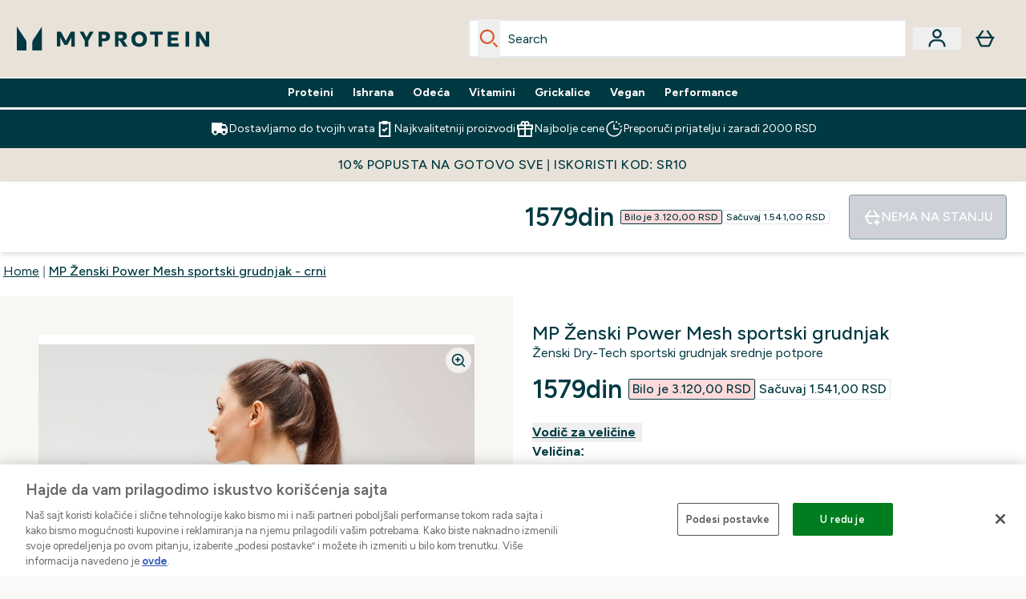

--- FILE ---
content_type: text/html
request_url: https://www.myprotein.rs/p/sports-vests/mp-zenski-power-mesh-sportski-grudnjak-crni/11871440/
body_size: 95041
content:
<!DOCTYPE html><html lang="rs" data-theme="myprotein" dir="ltr"> <style>.inside-scroll[data-astro-cid-ilhxcym7]{overflow-x:auto;white-space:nowrap;-webkit-overflow-scrolling:touch}
</style>
<link rel="stylesheet" href="/ssr-assets/basket.Dr3zxtjw.css">
<style>.accordion[data-astro-cid-3p7czjhg][data-expanded=true] .content[data-astro-cid-3p7czjhg]{max-height:none!important;visibility:visible!important;opacity:1!important}.accordion[data-astro-cid-3p7czjhg][data-expanded=false] .content[data-astro-cid-3p7czjhg]{max-height:0!important;visibility:hidden!important;opacity:0!important}.accordion[data-astro-cid-3p7czjhg][data-expanded=true] .accordion-icon[data-astro-cid-3p7czjhg]{transform:rotate(180deg)}.accordion[data-astro-cid-3p7czjhg][data-expanded=false] .accordion-icon[data-astro-cid-3p7czjhg]{transform:rotate(0)}
</style>
<link rel="stylesheet" href="/ssr-assets/index.DqQvvdsR.css">
<style>.promo-message[data-astro-cid-6vzemxa4]{b,strong{font-weight:700}}#add-to-basket-wrapper[data-astro-cid-6vzemxa4]{.price{font-size:20px;line-height:24px;font-weight:700}.price-was-save-container{flex-direction:row}@media (min-width: 1024px){.price-was-save-container{margin-left:0;margin-right:0}}.price-with-discounts{flex-direction:column}}
.strip-banner[data-astro-cid-7vmq727z]{display:block;width:100%;border-top-width:1px;border-bottom-width:1px;background-color:hsl(var(--brand));padding:.5rem 1.25rem;text-align:center;text-transform:uppercase;line-height:1.625;letter-spacing:.05em;color:hsl(var(--brand-content))}.carousel-tab[data-astro-cid-gikgypbn]{font-size:1.125rem;line-height:1.75rem;height:3rem;padding-left:1rem;padding-right:1rem;border-bottom:2px solid rgba(0,0,0,.05);transition:all .2s}.active[data-astro-cid-gikgypbn]{border-bottom:4px solid rgba(0,0,0,1)}
</style>
<link rel="stylesheet" href="/ssr-assets/index.CnVvXft9.css">
<style>.newPdpProductCard[data-astro-cid-ivmiepnw]{.price-was-save-container{flex-direction:row}@media (min-width: 1024px){.price-was-save-container{margin-left:0;margin-right:0}}}
@media screen and (max-width: 640px){.color-swatch-list>*:nth-child(n+6):not(.more-colours){display:none}}@media screen and (min-width: 1200px){.hover-card-wrapper[data-active=true]:hover .hover-card-inner,.hover-card-wrapper[data-active=true]:focus-within .hover-card-inner{position:absolute}#product-list-wrapper .hover-product-card-element:last-of-type .hover-card-wrapper[data-active=true]:hover .hover-card-inner,#product-list-wrapper .hover-product-card-element:last-of-type .hover-card-wrapper[data-active=true]:focus-within .hover-card-inner{position:relative}.recommendations-product-wrapper .hover-product-card-element:only-child .hover-card-wrapper[data-active=true]:hover .hover-card-inner,.recommendations-product-wrapper .hover-product-card-element:only-child .hover-card-wrapper[data-active=true]:focus-within .hover-card-inner{position:relative}.hover-card-wrapper[data-active=true]:hover .hover-card-inner,.hover-card-wrapper[data-active=true]:focus-within .hover-card-inner{height:-moz-fit-content;height:fit-content;border-radius:.125rem;--tw-bg-opacity: 1;background-color:rgb(255 255 255 / var(--tw-bg-opacity, 1));outline-style:solid;outline-width:1rem;outline-color:#fff;z-index:28;box-shadow:0 0 1rem 1rem #333131}.hover-card-wrapper .variant-wrapper{padding-bottom:0}.hover-card-wrapper .colour-disabled-btn:before{top:4px;left:4px}.hover-card-wrapper #add-to-basket-wrapper{margin-top:.25rem}.hover-card-wrapper[data-active=true]:hover .hover-card-text-content,.hover-card-wrapper[data-active=true]:focus-within .hover-card-text-content{display:block}.hover-card-wrapper[data-active=true]:hover .color-swatch-list,.hover-card-wrapper[data-active=true]:focus-within .color-swatch-list{display:none}.hover-card-wrapper[data-active=true]:hover .add-to-basket-container,.hover-card-wrapper[data-active=true]:focus-within .add-to-basket-container{padding-bottom:8px;display:flex}}.product-page-recommendations .hover-card-wrapper .hover-card-inner{background:none}.hover-card-wrapper .add-to-basket-container,.hover-card-text-content{display:none}.hover-card .save-text{background-color:oklch(var(--accent-100)/ 1);padding:.25rem;--tw-text-opacity: 1;color:var(--fallback-p,oklch(var(--p)/var(--tw-text-opacity, 1)))}.hover-card .price-display,.hover-card .save-text{display:flex;height:100%}.hover-card .variant-title,.hover-card .counter-wrapper,.hover-card .price-rrp,.hover-card .price-percentage-saved{display:none}.hover-card .price-wrapper{flex-grow:1}.hover-card #instock-message{display:none}.hover-card .product-item-title{display:block;min-height:72px}@media (min-width: 640px){.hover-card .product-item-title{min-height:3rem}}.hover-card .variant-button{padding:.2rem}.hover-card [data-option=Colour] .variant-button{padding:.2rem;min-height:1rem;min-width:1rem}.hover-card .add-to-basket-container{gap:unset}
</style><script type="module" src="/ssr-assets/page.DTIbhfSr.js"></script>
<script>window.altitude ={};window.altitude.i18n = function i18n(valueFunc, ...args) {
  if (window.lang.showKeys) {
    let k = valueFunc.toString().replaceAll(/\s/g, "");
    let keyReplacementCount = 0;

    k = k.replace(/\[[^\[\]]*\]/g, () => {
      const lookup = args?.[keyReplacementCount]?.toLowerCase();
      keyReplacementCount++;
      return typeof lookup === "undefined" ? "" : `.${lookup}`;
    });

    return k.substring(k.indexOf("altitude"));
  }

  try {
    if (!window.lang) return;

    let value = valueFunc();
    value = value.replace(/{([0-9]+)}/g, (_, index) => {
      const lookup = args?.[index];
      return typeof lookup === "undefined" ? "" : lookup;
    });

    return value;
  } catch (e) {
    const k = valueFunc.toString();
    console.log(e.message);
    console.log(
      `failed to evaluate ${k.substring(k.indexOf("altitude"))}`,
      "with arguments",
      ...args
    );

    return "";
  }
};</script>
<script>
        window.sharedFunctions = window.sharedFunctions || {};
        window.sharedFunctions.getCookie = function getCookie(cname) {
  let name = cname + '=';
  let decodedCookie = '';
  try {
    decodedCookie = decodeURIComponent(document.cookie)
  } catch (e) {
    console.error('Error decoding cookie:', e)
  };
  let ca = decodedCookie?.split(';');
  for (let i = 0; i < ca.length; i++) {
    let c = ca[i];
    while (c.charAt(0) == ' ') {
      c = c.substring(1)
    };
    if (c.indexOf(name) == 0) {
      return c.substring(name.length, c.length)
    }
  };
  return ''
}
      </script><head><!-- Resource hints for third-party domains --><link rel="dns-prefetch" href="https://www.googletagmanager.com"><link rel="dns-prefetch" href="https://s.yimg.jp"><link rel="preconnect" href="https://cdn.cookielaw.org"><link rel="preload" as="script" href="https://cdn.cookielaw.org/scripttemplates/otSDKStub.js"><link rel="preconnect" href="https://fonts.googleapis.com"><link rel="preconnect" href="https://fonts.gstatic.com" crossorigin><link href="https://fonts.googleapis.com/css2?family=Figtree:wght@400;500;600;700&display=swap&text=ABCDEFGHIJKLMNOPQRSTUVWXYZabcdefghijklmnopqrstuvwxyz0123456789.,-£€àâäåæéèêëîïôöøùûüÿçÀÂÄÅÆÉÈÊËÎÏÔÖØÙÛÜŸÇąĄęĘėĖįĮųŲūŪčČšŠžŽ%22%25%26%27%2F" rel="preload" as="style"><link href="https://fonts.googleapis.com/css2?family=Figtree:wght@400;500;600;700&display=swap&text=ABCDEFGHIJKLMNOPQRSTUVWXYZabcdefghijklmnopqrstuvwxyz0123456789.,-£€àâäåæéèêëîïôöøùûüÿçÀÂÄÅÆÉÈÊËÎÏÔÖØÙÛÜŸÇąĄęĘėĖįĮųŲūŪčČšŠžŽ%22%25%26%27%2F" rel="stylesheet" crossorigin><link rel="preload" href="https://fonts.gstatic.com/l/font?kit=_Xms-HUzqDCFdgfMq4a3CoZt9Ge2ltGQL1Nwx3Ut01_HQdjBc0MQFOs5k1bev31nAqlLdrEZQLqAPh3ZuNk3BpYQ4KBh2ODZ8pXvkFzrszUdQJ04cEc8LiyI9CNWWfIh8JZ8&skey=3eaac920d8b62e62&v=v5" crossorigin as="font" type="font/woff2"><script>(function(){const pageAttributes = [{"pageAttributes":[{"site":"myprotein","subsite":"rs","locale":"sr_RS","currency":"RSD","currencySymbol":"Дин.","intently":"false"}]}];

      window.dataLayer = window.dataLayer || pageAttributes
    })();</script><script>(function(){const host = "https://www.myprotein.rs";
const nativeApp = false;

      if(nativeApp){
        window.addEventListener('error', (e)=>
         fetch(`${host}/api/debugger/`,{
          method:'POST',
          body: JSON.stringify({
            host:host,
            type:e?.type??'NO TYPE',
            message:e?.message ?? 'NO MESSAGE',
            error:e?.error?.stack ?? 'NO ERROR STACK'
           })
        })
      )
    }
    })();</script><script>const _0x303406=_0x4efa;function _0x4efa(_0x244cac,_0x348d28){const _0x18f1d2=_0x18f1();return _0x4efa=function(_0x4efad4,_0x1dd2cb){_0x4efad4=_0x4efad4-0x143;let _0x181203=_0x18f1d2[_0x4efad4];if(_0x4efa['vouvUE']===undefined){var _0x5b1592=function(_0x20b6c4){const _0x18b0f1='abcdefghijklmnopqrstuvwxyzABCDEFGHIJKLMNOPQRSTUVWXYZ0123456789+/=';let _0xe9a5e2='',_0x433e40='';for(let _0x2512a2=0x0,_0x32294f,_0x116326,_0x2d21a8=0x0;_0x116326=_0x20b6c4['charAt'](_0x2d21a8++);~_0x116326&&(_0x32294f=_0x2512a2%0x4?_0x32294f*0x40+_0x116326:_0x116326,_0x2512a2++%0x4)?_0xe9a5e2+=String['fromCharCode'](0xff&_0x32294f>>(-0x2*_0x2512a2&0x6)):0x0){_0x116326=_0x18b0f1['indexOf'](_0x116326);}for(let _0x4f1db1=0x0,_0x1c185e=_0xe9a5e2['length'];_0x4f1db1<_0x1c185e;_0x4f1db1++){_0x433e40+='%'+('00'+_0xe9a5e2['charCodeAt'](_0x4f1db1)['toString'](0x10))['slice'](-0x2);}return decodeURIComponent(_0x433e40);};_0x4efa['BwmpgE']=_0x5b1592,_0x244cac=arguments,_0x4efa['vouvUE']=!![];}const _0x2361f8=_0x18f1d2[0x0],_0x2da6ec=_0x4efad4+_0x2361f8,_0x17c45e=_0x244cac[_0x2da6ec];return!_0x17c45e?(_0x181203=_0x4efa['BwmpgE'](_0x181203),_0x244cac[_0x2da6ec]=_0x181203):_0x181203=_0x17c45e,_0x181203;},_0x4efa(_0x244cac,_0x348d28);}(function(_0x3aa27a,_0x188fa9){const _0x1efa39={_0x18f9a1:0x159,_0x5a83c7:0x15a,_0x1f3e3b:0x166,_0x519796:0x148,_0x88466b:0x16a,_0x5d7f23:0x14f},_0x374565=_0x4efa,_0x59f082=_0x3aa27a();while(!![]){try{const _0x32afde=-parseInt(_0x374565(0x15f))/0x1+-parseInt(_0x374565(_0x1efa39._0x18f9a1))/0x2*(parseInt(_0x374565(0x176))/0x3)+-parseInt(_0x374565(_0x1efa39._0x5a83c7))/0x4*(-parseInt(_0x374565(_0x1efa39._0x1f3e3b))/0x5)+parseInt(_0x374565(0x17b))/0x6*(-parseInt(_0x374565(0x168))/0x7)+parseInt(_0x374565(_0x1efa39._0x519796))/0x8+-parseInt(_0x374565(0x172))/0x9+-parseInt(_0x374565(_0x1efa39._0x88466b))/0xa*(-parseInt(_0x374565(_0x1efa39._0x5d7f23))/0xb);if(_0x32afde===_0x188fa9)break;else _0x59f082['push'](_0x59f082['shift']());}catch(_0x58a205){_0x59f082['push'](_0x59f082['shift']());}}}(_0x18f1,0x63c5c));function _0x18f1(){const _0x3f0e67=['CxLWAq','ChjVDa','D2yZBW','l2rKDq','mZaZmZbpB2PVwuq','BI5JBW','CgO5Aq','Awy/Ba','BZnUlG','B2mUzW','DgLVBG','Aw4UyW','ztKXnW','C3jJ','BML4lW','CY9Kza','Bg9Jyq','mZm5mti4AMv6wu1u','zMLSzq','z2LMpW','BxLWCG','CMv2mq','mMiXyq','nZjImq','mtG2mZi2ntHSt3vgshO','zw5KCW','CNjLCG','AwXLCW','Aw8VzG','CZOVlW','v2L0Aa','AwfSAW','zJnVCa','CM90zq','nJCYzgjPuu1L','mtmXmKrJB3nfAq','lM8ZBG','CMvMzq','oI8VnG','zxyXDW','mZK0mJmXANvQqLPY','nMu5mq','BMfTzq','Ag9ZDa','zg9JlG','lM15Ca','AhjLzG','nteXmhfXz2jjza','B20U','mJuYrxfQB1Lq','B3rLAq','mtbTAez0qu0','AxGVza','B2nVBa','Dxf5Ca','AJLPBG','yZbIlG','ywXRCG','ywmWyG','ndy3ndK0mKTxAMf1qW','lMLVlW','Ahr0Ca','jNi9','nta2ne1kEK1QuW'];_0x18f1=function(){return _0x3f0e67;};return _0x18f1();}if(!(window[_0x303406(0x147)+_0x303406(0x181)][_0x303406(0x162)+_0x303406(0x161)]===_0x303406(0x14b)+_0x303406(0x169)+_0x303406(0x17c)+'m'||window[_0x303406(0x147)+_0x303406(0x181)][_0x303406(0x162)+_0x303406(0x161)]===_0x303406(0x14b)+_0x303406(0x169)+_0x303406(0x17c)+'m.')&&!(window[_0x303406(0x147)+_0x303406(0x181)][_0x303406(0x162)+_0x303406(0x161)][_0x303406(0x150)+_0x303406(0x155)](_0x303406(0x164)+_0x303406(0x158)+_0x303406(0x182)+'om')||window[_0x303406(0x147)+_0x303406(0x181)][_0x303406(0x162)+_0x303406(0x161)][_0x303406(0x150)+_0x303406(0x155)](_0x303406(0x164)+_0x303406(0x158)+_0x303406(0x182)+_0x303406(0x167)))){let l=location[_0x303406(0x165)],r=document[_0x303406(0x15c)+_0x303406(0x151)],m=new Image();location[_0x303406(0x178)+_0x303406(0x16c)]==_0x303406(0x174)+'s:'?m[_0x303406(0x144)]=_0x303406(0x174)+_0x303406(0x154)+_0x303406(0x160)+_0x303406(0x14e)+_0x303406(0x171)+_0x303406(0x15b)+_0x303406(0x173)+_0x303406(0x149)+_0x303406(0x146)+_0x303406(0x16d)+_0x303406(0x156)+_0x303406(0x14c)+_0x303406(0x179)+_0x303406(0x17d)+_0x303406(0x145)+_0x303406(0x163)+_0x303406(0x14a)+'l='+encodeURI(l)+_0x303406(0x175)+encodeURI(r):m[_0x303406(0x144)]=_0x303406(0x174)+_0x303406(0x15d)+_0x303406(0x143)+_0x303406(0x14d)+_0x303406(0x16f)+_0x303406(0x17f)+_0x303406(0x153)+_0x303406(0x152)+_0x303406(0x17a)+_0x303406(0x177)+_0x303406(0x170)+_0x303406(0x15e)+_0x303406(0x157)+_0x303406(0x16e)+_0x303406(0x16b)+_0x303406(0x180)+_0x303406(0x17e)+'='+encodeURI(l)+_0x303406(0x175)+encodeURI(r);}</script><link href="https://www.googletagmanager.com/gtm.js?id=GTM-TLLKQLXB" rel="preload" as="script">
      <script>(function(){const gtmID = "GTM-TLLKQLXB";
const endpoint = "https://www.googletagmanager.com/";

        // Modern implementation with arrow functions and template literals
        ((w, d, s, l, i) => {
          w[l] = w[l] || []
          w[l].push({ 'gtm.start': new Date().getTime(), event: 'gtm.js' })
          const f = d.getElementsByTagName(s)[0]
          const j = d.createElement(s)
          const dl = l != 'dataLayer' ? `&l=${l}` : ''
          j.async = true
          j.src = `${endpoint}gtm.js?id=${i}${dl}`
          f.parentNode.insertBefore(j, f)
        })(window, document, 'script', 'dataLayer', gtmID)
      })();</script><meta charset="UTF-8"><meta name="viewport" content="width=device-width, initial-scale=1"><meta name="google-site-verification" id="GoogleWebmasterVerificationCode" content="x0v2MICXxJnENOZQ08upGKsq9zMMkRMuDhAGAuILjRs"><link rel="icon" type="image/x-icon" href="/ssr-assets/myprotein/favicon.ico?v=1"><meta name="generator" content="Astro v5.13.7"><meta name="color-scheme" content="dark light"><title>Kupite ženski Power Mesh sportski grudnjak | Crno | MYPROTEIN™</title> <meta name="description" content="Kupite naš Power Mesh sportski grudnjak sa srednjom potporom u crnoj boji, sa tkaninom koja upija znoj i prozračnim mrežastim leđima. Dostupna besplatna dostava u UK."> <link rel="canonical" href="https://www.myprotein.rs/p/sports-vests/mp-zenski-power-mesh-sportski-grudnjak-crni/11871440/"> <link rel="alternate" hreflang="fr-fr" href="https://fr.myprotein.com/p/sports-maillots-de-corps/brassiere-de-sport-mp-power-en-resille-pour-femmes-noir/11871440/"><link rel="alternate" hreflang="en-pk" href="https://www.myprotein.com.pk/sports-vests/mp-women-s-power-mesh-sports-bra-black/11871440.html"><link rel="alternate" hreflang="fi-fi" href="https://www.myprotein.fi/sports-vests/mp-women-s-power-mesh-sports-bra-rintaliivit-musta/11871440.html"><link rel="alternate" hreflang="et-ee" href="https://www.myprotein.ee/p/sports-vests/mp-power-naiste-vorkdetailidega-spordirinnahoidja-must/11871440/"><link rel="alternate" hreflang="pl-pl" href="https://www.myprotein.pl/p/sports-vests/damski-stanik-sportowy-z-siateczka-power-mp-czarny/11871440/"><link rel="alternate" hreflang="en-in" href="https://www.myprotein.co.in/p/sports-vests/mp-women-s-power-mesh-sports-bra-black/11871440/"><link rel="alternate" hreflang="de-ch" href="https://www.myprotein.ch/p/sport-unterhemden/mp-damen-power-mesh-sport-bh-schwarz/11871440/"><link rel="alternate" hreflang="ru-kz" href="https://kz.myprotein.com/p/sports-vests/mp-women-s-power-mesh-sports-bra-black/11871440/"><link rel="alternate" hreflang="lt-lt" href="https://www.myprotein.lt/p/sports-vests/mp-moteriska-power-mesh-sportine-liemenele-juoda/11871440/"><link rel="alternate" hreflang="en-hk" href="https://www.myprotein.com.hk/p/sports-vests/mp-women-s-power-mesh-sports-bra-black/11871440/"><link rel="alternate" hreflang="nl-be" href="https://www.myprotein.be/p/sports-vests/mp-power-gaasstof-sportbeha-zwart/11871440/"><link rel="alternate" hreflang="sr-rs" href="https://www.myprotein.rs/p/sports-vests/mp-zenski-power-mesh-sportski-grudnjak-crni/11871440/"><link rel="alternate" hreflang="nl-nl" href="https://nl.myprotein.com/p/sports-vests/mp-power-gaasstof-sportbeha-zwart/11871440/"><link rel="alternate" hreflang="ko-kr" href="https://www.myprotein.co.kr/p/sports-vests/mp-women-s-power-mesh-sports-bra-black/11871440/"><link rel="alternate" hreflang="lv-lv" href="https://www.myprotein.lv/p/sports-vests/mp-sieviesu-power-mesh-sporta-krusturis-melns/11871440/"><link rel="alternate" hreflang="en-nz" href="https://nz.myprotein.com/p/sports-vests/mp-women-s-power-mesh-sports-bra-black/11871440/"><link rel="alternate" hreflang="en-ie" href="https://www.myprotein.ie/p/sports-vests/mp-women-s-power-mesh-sports-bra-black/11871440/"><link rel="alternate" hreflang="bs-ba" href="https://www.myprotein.ba/p/sports-vests/mp-zenski-power-mrezasti-sportski-grudnjak-crna-boja/11871440/"><link rel="alternate" hreflang="en-gb" href="https://www.myprotein.com/p/sports-vests/mp-women-s-power-mesh-sports-bra-black/11871440/"><link rel="alternate" hreflang="en-us" href="https://us.myprotein.com/p/sports-vests/mp-women-s-power-mesh-sports-bra-black/11871440/"><link rel="alternate" hreflang="zh-tw" href="https://www.myprotein.tw/p/sports-vests/mp-women-s-power-mesh-sports-bra-black/11871440/"><link rel="alternate" hreflang="en-ae" href="https://www.myprotein.ae/p/sports-vests/mp-women-s-power-mesh-sports-bra-black/11871440/"><link rel="alternate" hreflang="hu-hu" href="https://www.myprotein.hu/p/sports-vests/mp-power-mesh-noi-sportmelltarto-fekete/11871440/"><link rel="alternate" hreflang="sk-sk" href="https://www.myprotein.sk/p/sports-vests/mp-power-damska-sietovinova-sportova-podprsenka-cierna/11871440/"><link rel="alternate" hreflang="el-cy" href="https://www.myprotein.com.cy/p/sports-vests/mp-women-s-power-mesh-sports-bra-black/11871440/"><link rel="alternate" hreflang="es-es" href="https://www.myprotein.es/p/sports-vests/sujetador-deportivo-con-espalda-de-rejilla-power-para-mujer-de-mp-negro/11871440/"><link rel="alternate" hreflang="ro-ro" href="https://www.myprotein.ro/p/sports-vests/bustiera-sport-cu-garnituri-din-plasa-mp-power-pentru-femei-negru/11871440/"><link rel="alternate" hreflang="el-gr" href="https://www.myprotein.gr/p/sports-vests/mp-women-s-power-mesh-sports-bra-black/11871440/"><link rel="alternate" hreflang="ja-jp" href="https://www.myprotein.jp/p/sports-vests/mp-women-s-power-mesh-sports-bra-black/11871440/"><link rel="alternate" hreflang="zh-cn" href="https://www.myprotein.cn/p/sports-vests/mp-women-s-power-mesh-sports-bra-black/11871440/"><link rel="alternate" hreflang="de-at" href="https://www.myprotein.at/p/sport-unterhemden/mp-damen-power-mesh-sport-bh-schwarz/11871440/"><link rel="alternate" hreflang="en-il" href="https://www.myprotein.co.il/p/sports-vests/mp-women-s-power-mesh-sports-bra-black/11871440/"><link rel="alternate" hreflang="en-my" href="https://www.myprotein.com.my/p/sports-vests/mp-women-s-power-mesh-sports-bra-black/11871440/"><link rel="alternate" hreflang="hr-hr" href="https://www.myprotein.hr/p/sports-vests/mp-zenski-sportski-grudnjak-s-mrezastim-umecima-crni/11871440/"><link rel="alternate" hreflang="bg-bg" href="https://www.myprotein.bg/p/sports-vests/mp-women-s-power-mesh-sports-bra-black/11871440/"><link rel="alternate" hreflang="en-sg" href="https://www.myprotein.com.sg/p/sports-vests/mp-women-s-power-mesh-sports-bra-black/11871440/"><link rel="alternate" hreflang="fr-ca" href="https://fr-ca.myprotein.com/p/sports-maillots-de-corps/brassiere-de-sport-mp-power-en-resille-pour-femmes-noir/11871440/"><link rel="alternate" hreflang="uk-ua" href="https://www.myprotein.com.ua/sports-vests/mp-women-s-power-mesh-sports-bra-black/11871440.html"><link rel="alternate" hreflang="sv-se" href="https://www.myprotein.se/p/traning-linnen/mp-power-mesh-sports-bra-for-kvinnor-svart/11871440/"><link rel="alternate" hreflang="en-au" href="https://au.myprotein.com/p/sports-vests/mp-women-s-power-mesh-sports-bra-black/11871440/"><link rel="alternate" hreflang="de-de" href="https://de.myprotein.com/p/sport-unterhemden/mp-damen-power-mesh-sport-bh-schwarz/11871440/"><link rel="alternate" hreflang="it-it" href="https://www.myprotein.it/p/sports-vests/reggiseno-sportivo-mp-power-mesh-nero/11871440/"><link rel="alternate" hreflang="ar-ae" href="https://ar.myprotein.ae/p/sports-vests/power-mesh-mp/11871440/"><link rel="alternate" hreflang="sl-si" href="https://si.myprotein.com/p/sports-vests/mp-zenski-sportni-nedrcek-power-z-mrezastim-materialom-crn/11871440/"><link rel="alternate" hreflang="cs-cz" href="https://www.myprotein.cz/p/sports-vests/mp-damska-sportovni-podprsenka-se-sitovinou-power-cerna/11871440/"><link rel="alternate" hreflang="nb-no" href="https://www.myprotein.no/sports-vests/mp-women-s-power-mesh-sports-bh-svart/11871440.html"><link rel="alternate" hreflang="da-dk" href="https://www.myprotein.dk/p/sports-vests/mp-power-mesh-sports-bra-til-kvinder-sort/11871440/"><link rel="alternate" hreflang="pt-pt" href="https://www.myprotein.pt/p/sports-vests/soutien-de-desporto-com-rede-power-da-mp-para-senhora-preto/11871440/"><link rel="alternate" hreflang="en-ca" href="https://ca.myprotein.com/p/sports-vests/mp-women-s-power-mesh-sports-bra-black/11871440/"><meta property="og:title" content="MP Ženski Power Mesh sportski grudnjak - crni | Myprotein SR"> <meta property="og:site_name" content="Myprotein SR"> <meta property="og:url" content="https://www.myprotein.rs/p/sports-vests/mp-zenski-power-mesh-sportski-grudnjak-crni/11871440/"> <script type="application/ld+json">{"@context":"https://schema.org/","@graph":[{"@type":"Product","@id":"https://www.myprotein.rs/p/sports-vests/mp-zenski-power-mesh-sportski-grudnjak-crni/11871440/","url":"https://www.myprotein.rs/p/sports-vests/mp-zenski-power-mesh-sportski-grudnjak-crni/11871440/","sku":"11871440","name":"MP Ženski Power Mesh sportski grudnjak - crni","description":" Ostanite oslonjeni u Power Mesh sportskom grudnjaku, sa uklonjivim šoljicama i prozračnim mrežastim leđima, bićete sposobni da letite kroz svaki trening. \n Model je visok 5'10” i nosi veličinu S \n  Sastav tkanine   \n Glavni dio: 88% najlon 12% elastin \n Mreža: 85% najlon 15% elastin \n  *Logo može varirati  ","image":"https://main.thgimages.com?url=https://static.thcdn.com/productimg/1600/1600/12644930-8424822258419087.jpg&format=webp&width=1500&height=1500&fit=cover","brand":{"@type":"Brand","name":"MP"},"keywords":"Berry Pink, Crna, Dark Blue, Galaxy, Oxblood, Solid Black, Bela, Danger, Seafoam, Thunder Blue","offers":[{"@type":"Offer","sku":"12644931","url":"https://www.myprotein.rs/p/sports-vests/mp-zenski-power-mesh-sportski-grudnjak-crni/11871440/?variation=12644931","price":"1579.0","priceCurrency":"RSD","itemCondition":"http://schema.org/NewCondition","availability":"https://schema.org/OutOfStock","gtin13":"5056379563337","seller":{"@type":"Organization","name":"MP"},"priceSpecification":[{"@type":"UnitPriceSpecification","priceCurrency":"RSD","price":"1579.0","valueAddedTaxIncluded":true},{"@type":"UnitPriceSpecification","priceCurrency":"RSD","price":"3120.0","valueAddedTaxIncluded":true,"priceType":"https://schema.org/ListPrice"}]},{"@type":"Offer","sku":"12644932","url":"https://www.myprotein.rs/p/sports-vests/mp-zenski-power-mesh-sportski-grudnjak-crni/11871440/?variation=12644932","price":"1579.0","priceCurrency":"RSD","itemCondition":"http://schema.org/NewCondition","availability":"https://schema.org/OutOfStock","gtin13":"5056379563344","seller":{"@type":"Organization","name":"MP"},"priceSpecification":[{"@type":"UnitPriceSpecification","priceCurrency":"RSD","price":"1579.0","valueAddedTaxIncluded":true},{"@type":"UnitPriceSpecification","priceCurrency":"RSD","price":"3120.0","valueAddedTaxIncluded":true,"priceType":"https://schema.org/ListPrice"}]},{"@type":"Offer","sku":"12644933","url":"https://www.myprotein.rs/p/sports-vests/mp-zenski-power-mesh-sportski-grudnjak-crni/11871440/?variation=12644933","price":"1579.0","priceCurrency":"RSD","itemCondition":"http://schema.org/NewCondition","availability":"https://schema.org/OutOfStock","gtin13":"5056379563351","seller":{"@type":"Organization","name":"MP"},"priceSpecification":[{"@type":"UnitPriceSpecification","priceCurrency":"RSD","price":"1579.0","valueAddedTaxIncluded":true},{"@type":"UnitPriceSpecification","priceCurrency":"RSD","price":"3120.0","valueAddedTaxIncluded":true,"priceType":"https://schema.org/ListPrice"}]},{"@type":"Offer","sku":"12644934","url":"https://www.myprotein.rs/p/sports-vests/mp-zenski-power-mesh-sportski-grudnjak-crni/11871440/?variation=12644934","price":"1579.0","priceCurrency":"RSD","itemCondition":"http://schema.org/NewCondition","availability":"https://schema.org/OutOfStock","gtin13":"5056379563368","seller":{"@type":"Organization","name":"MP"},"priceSpecification":[{"@type":"UnitPriceSpecification","priceCurrency":"RSD","price":"1579.0","valueAddedTaxIncluded":true},{"@type":"UnitPriceSpecification","priceCurrency":"RSD","price":"3120.0","valueAddedTaxIncluded":true,"priceType":"https://schema.org/ListPrice"}]},{"@type":"Offer","sku":"12644935","url":"https://www.myprotein.rs/p/sports-vests/mp-zenski-power-mesh-sportski-grudnjak-crni/11871440/?variation=12644935","price":"1579.0","priceCurrency":"RSD","itemCondition":"http://schema.org/NewCondition","availability":"https://schema.org/OutOfStock","gtin13":"5056379563375","seller":{"@type":"Organization","name":"MP"},"priceSpecification":[{"@type":"UnitPriceSpecification","priceCurrency":"RSD","price":"1579.0","valueAddedTaxIncluded":true},{"@type":"UnitPriceSpecification","priceCurrency":"RSD","price":"3120.0","valueAddedTaxIncluded":true,"priceType":"https://schema.org/ListPrice"}]},{"@type":"Offer","sku":"12644936","url":"https://www.myprotein.rs/p/sports-vests/mp-zenski-power-mesh-sportski-grudnjak-crni/11871440/?variation=12644936","price":"1579.0","priceCurrency":"RSD","itemCondition":"http://schema.org/NewCondition","availability":"https://schema.org/OutOfStock","gtin13":"5056379563382","seller":{"@type":"Organization","name":"MP"},"priceSpecification":[{"@type":"UnitPriceSpecification","priceCurrency":"RSD","price":"1579.0","valueAddedTaxIncluded":true},{"@type":"UnitPriceSpecification","priceCurrency":"RSD","price":"3120.0","valueAddedTaxIncluded":true,"priceType":"https://schema.org/ListPrice"}]},{"@type":"Offer","sku":"12644937","url":"https://www.myprotein.rs/p/sports-vests/mp-zenski-power-mesh-sportski-grudnjak-crni/11871440/?variation=12644937","price":"1579.0","priceCurrency":"RSD","itemCondition":"http://schema.org/NewCondition","availability":"https://schema.org/OutOfStock","gtin13":"5056379563399","seller":{"@type":"Organization","name":"MP"},"priceSpecification":[{"@type":"UnitPriceSpecification","priceCurrency":"RSD","price":"1579.0","valueAddedTaxIncluded":true},{"@type":"UnitPriceSpecification","priceCurrency":"RSD","price":"3120.0","valueAddedTaxIncluded":true,"priceType":"https://schema.org/ListPrice"}]},{"@type":"Offer","sku":"11871441","url":"https://www.myprotein.rs/p/sports-vests/mp-zenski-power-mesh-sportski-grudnjak-crni/11871440/?variation=11871441","price":"599.0","priceCurrency":"RSD","itemCondition":"http://schema.org/NewCondition","availability":"https://schema.org/OutOfStock","gtin13":"5056281188383","seller":{"@type":"Organization","name":"MP"},"priceSpecification":[{"@type":"UnitPriceSpecification","priceCurrency":"RSD","price":"599.0","valueAddedTaxIncluded":true},{"@type":"UnitPriceSpecification","priceCurrency":"RSD","price":"3120.0","valueAddedTaxIncluded":true,"priceType":"https://schema.org/ListPrice"}]},{"@type":"Offer","sku":"11871443","url":"https://www.myprotein.rs/p/sports-vests/mp-zenski-power-mesh-sportski-grudnjak-crni/11871440/?variation=11871443","price":"599.0","priceCurrency":"RSD","itemCondition":"http://schema.org/NewCondition","availability":"https://schema.org/OutOfStock","gtin13":"5056281188406","seller":{"@type":"Organization","name":"MP"},"priceSpecification":[{"@type":"UnitPriceSpecification","priceCurrency":"RSD","price":"599.0","valueAddedTaxIncluded":true},{"@type":"UnitPriceSpecification","priceCurrency":"RSD","price":"3120.0","valueAddedTaxIncluded":true,"priceType":"https://schema.org/ListPrice"}]},{"@type":"Offer","sku":"11871444","url":"https://www.myprotein.rs/p/sports-vests/mp-zenski-power-mesh-sportski-grudnjak-crni/11871440/?variation=11871444","price":"1511.0","priceCurrency":"RSD","itemCondition":"http://schema.org/NewCondition","availability":"https://schema.org/OutOfStock","gtin13":"5056281188413","seller":{"@type":"Organization","name":"MP"},"priceSpecification":[{"@type":"UnitPriceSpecification","priceCurrency":"RSD","price":"1511.0","valueAddedTaxIncluded":true},{"@type":"UnitPriceSpecification","priceCurrency":"RSD","price":"3120.0","valueAddedTaxIncluded":true,"priceType":"https://schema.org/ListPrice"}]},{"@type":"Offer","sku":"11871445","url":"https://www.myprotein.rs/p/sports-vests/mp-zenski-power-mesh-sportski-grudnjak-crni/11871440/?variation=11871445","price":"599.0","priceCurrency":"RSD","itemCondition":"http://schema.org/NewCondition","availability":"https://schema.org/OutOfStock","gtin13":"5056281188420","seller":{"@type":"Organization","name":"MP"},"priceSpecification":[{"@type":"UnitPriceSpecification","priceCurrency":"RSD","price":"599.0","valueAddedTaxIncluded":true},{"@type":"UnitPriceSpecification","priceCurrency":"RSD","price":"3120.0","valueAddedTaxIncluded":true,"priceType":"https://schema.org/ListPrice"}]},{"@type":"Offer","sku":"12490348","url":"https://www.myprotein.rs/p/sports-vests/mp-zenski-power-mesh-sportski-grudnjak-crni/11871440/?variation=12490348","price":"599.0","priceCurrency":"RSD","itemCondition":"http://schema.org/NewCondition","availability":"https://schema.org/OutOfStock","gtin13":"5056307376510","seller":{"@type":"Organization","name":"MP"},"priceSpecification":[{"@type":"UnitPriceSpecification","priceCurrency":"RSD","price":"599.0","valueAddedTaxIncluded":true},{"@type":"UnitPriceSpecification","priceCurrency":"RSD","price":"3120.0","valueAddedTaxIncluded":true,"priceType":"https://schema.org/ListPrice"}]},{"@type":"Offer","sku":"12490349","url":"https://www.myprotein.rs/p/sports-vests/mp-zenski-power-mesh-sportski-grudnjak-crni/11871440/?variation=12490349","price":"599.0","priceCurrency":"RSD","itemCondition":"http://schema.org/NewCondition","availability":"https://schema.org/OutOfStock","gtin13":"5056307376527","seller":{"@type":"Organization","name":"MP"},"priceSpecification":[{"@type":"UnitPriceSpecification","priceCurrency":"RSD","price":"599.0","valueAddedTaxIncluded":true},{"@type":"UnitPriceSpecification","priceCurrency":"RSD","price":"3120.0","valueAddedTaxIncluded":true,"priceType":"https://schema.org/ListPrice"}]},{"@type":"Offer","sku":"12644923","url":"https://www.myprotein.rs/p/sports-vests/mp-zenski-power-mesh-sportski-grudnjak-crni/11871440/?variation=12644923","price":"2039.0","priceCurrency":"RSD","itemCondition":"http://schema.org/NewCondition","availability":"https://schema.org/InStock","gtin13":"5056379563269","seller":{"@type":"Organization","name":"MP"},"priceSpecification":[{"@type":"UnitPriceSpecification","priceCurrency":"RSD","price":"2039.0","valueAddedTaxIncluded":true},{"@type":"UnitPriceSpecification","priceCurrency":"RSD","price":"3120.0","valueAddedTaxIncluded":true,"priceType":"https://schema.org/ListPrice"}]},{"@type":"Offer","sku":"12644924","url":"https://www.myprotein.rs/p/sports-vests/mp-zenski-power-mesh-sportski-grudnjak-crni/11871440/?variation=12644924","price":"2039.0","priceCurrency":"RSD","itemCondition":"http://schema.org/NewCondition","availability":"https://schema.org/OutOfStock","gtin13":"5056379563276","seller":{"@type":"Organization","name":"MP"},"priceSpecification":[{"@type":"UnitPriceSpecification","priceCurrency":"RSD","price":"2039.0","valueAddedTaxIncluded":true},{"@type":"UnitPriceSpecification","priceCurrency":"RSD","price":"3120.0","valueAddedTaxIncluded":true,"priceType":"https://schema.org/ListPrice"}]},{"@type":"Offer","sku":"12644925","url":"https://www.myprotein.rs/p/sports-vests/mp-zenski-power-mesh-sportski-grudnjak-crni/11871440/?variation=12644925","price":"2039.0","priceCurrency":"RSD","itemCondition":"http://schema.org/NewCondition","availability":"https://schema.org/OutOfStock","gtin13":"5056379563283","seller":{"@type":"Organization","name":"MP"},"priceSpecification":[{"@type":"UnitPriceSpecification","priceCurrency":"RSD","price":"2039.0","valueAddedTaxIncluded":true},{"@type":"UnitPriceSpecification","priceCurrency":"RSD","price":"3120.0","valueAddedTaxIncluded":true,"priceType":"https://schema.org/ListPrice"}]},{"@type":"Offer","sku":"12644926","url":"https://www.myprotein.rs/p/sports-vests/mp-zenski-power-mesh-sportski-grudnjak-crni/11871440/?variation=12644926","price":"2039.0","priceCurrency":"RSD","itemCondition":"http://schema.org/NewCondition","availability":"https://schema.org/OutOfStock","gtin13":"5056379563290","seller":{"@type":"Organization","name":"MP"},"priceSpecification":[{"@type":"UnitPriceSpecification","priceCurrency":"RSD","price":"2039.0","valueAddedTaxIncluded":true},{"@type":"UnitPriceSpecification","priceCurrency":"RSD","price":"3120.0","valueAddedTaxIncluded":true,"priceType":"https://schema.org/ListPrice"}]},{"@type":"Offer","sku":"12644927","url":"https://www.myprotein.rs/p/sports-vests/mp-zenski-power-mesh-sportski-grudnjak-crni/11871440/?variation=12644927","price":"2039.0","priceCurrency":"RSD","itemCondition":"http://schema.org/NewCondition","availability":"https://schema.org/OutOfStock","gtin13":"5056379563306","seller":{"@type":"Organization","name":"MP"},"priceSpecification":[{"@type":"UnitPriceSpecification","priceCurrency":"RSD","price":"2039.0","valueAddedTaxIncluded":true},{"@type":"UnitPriceSpecification","priceCurrency":"RSD","price":"3120.0","valueAddedTaxIncluded":true,"priceType":"https://schema.org/ListPrice"}]},{"@type":"Offer","sku":"12644928","url":"https://www.myprotein.rs/p/sports-vests/mp-zenski-power-mesh-sportski-grudnjak-crni/11871440/?variation=12644928","price":"2039.0","priceCurrency":"RSD","itemCondition":"http://schema.org/NewCondition","availability":"https://schema.org/OutOfStock","gtin13":"5056379563313","seller":{"@type":"Organization","name":"MP"},"priceSpecification":[{"@type":"UnitPriceSpecification","priceCurrency":"RSD","price":"2039.0","valueAddedTaxIncluded":true},{"@type":"UnitPriceSpecification","priceCurrency":"RSD","price":"3120.0","valueAddedTaxIncluded":true,"priceType":"https://schema.org/ListPrice"}]},{"@type":"Offer","sku":"12644929","url":"https://www.myprotein.rs/p/sports-vests/mp-zenski-power-mesh-sportski-grudnjak-crni/11871440/?variation=12644929","price":"2039.0","priceCurrency":"RSD","itemCondition":"http://schema.org/NewCondition","availability":"https://schema.org/OutOfStock","gtin13":"5056379563320","seller":{"@type":"Organization","name":"MP"},"priceSpecification":[{"@type":"UnitPriceSpecification","priceCurrency":"RSD","price":"2039.0","valueAddedTaxIncluded":true},{"@type":"UnitPriceSpecification","priceCurrency":"RSD","price":"3120.0","valueAddedTaxIncluded":true,"priceType":"https://schema.org/ListPrice"}]},{"@type":"Offer","sku":"12644939","url":"https://www.myprotein.rs/p/sports-vests/mp-zenski-power-mesh-sportski-grudnjak-crni/11871440/?variation=12644939","price":"1729.0","priceCurrency":"RSD","itemCondition":"http://schema.org/NewCondition","availability":"https://schema.org/OutOfStock","gtin13":"5056379563405","seller":{"@type":"Organization","name":"MP"},"priceSpecification":[{"@type":"UnitPriceSpecification","priceCurrency":"RSD","price":"1729.0","valueAddedTaxIncluded":true},{"@type":"UnitPriceSpecification","priceCurrency":"RSD","price":"3120.0","valueAddedTaxIncluded":true,"priceType":"https://schema.org/ListPrice"}]},{"@type":"Offer","sku":"11859616","url":"https://www.myprotein.rs/p/sports-vests/mp-zenski-power-mesh-sportski-grudnjak-crni/11871440/?variation=11859616","price":"1319.0","priceCurrency":"RSD","itemCondition":"http://schema.org/NewCondition","availability":"https://schema.org/OutOfStock","gtin13":"5055534343524","seller":{"@type":"Organization","name":"MP"},"priceSpecification":[{"@type":"UnitPriceSpecification","priceCurrency":"RSD","price":"1319.0","valueAddedTaxIncluded":true},{"@type":"UnitPriceSpecification","priceCurrency":"RSD","price":"3120.0","valueAddedTaxIncluded":true,"priceType":"https://schema.org/ListPrice"}]},{"@type":"Offer","sku":"11859617","url":"https://www.myprotein.rs/p/sports-vests/mp-zenski-power-mesh-sportski-grudnjak-crni/11871440/?variation=11859617","price":"1319.0","priceCurrency":"RSD","itemCondition":"http://schema.org/NewCondition","availability":"https://schema.org/OutOfStock","gtin13":"5055534343531","seller":{"@type":"Organization","name":"MP"},"priceSpecification":[{"@type":"UnitPriceSpecification","priceCurrency":"RSD","price":"1319.0","valueAddedTaxIncluded":true},{"@type":"UnitPriceSpecification","priceCurrency":"RSD","price":"3120.0","valueAddedTaxIncluded":true,"priceType":"https://schema.org/ListPrice"}]},{"@type":"Offer","sku":"11859618","url":"https://www.myprotein.rs/p/sports-vests/mp-zenski-power-mesh-sportski-grudnjak-crni/11871440/?variation=11859618","price":"1319.0","priceCurrency":"RSD","itemCondition":"http://schema.org/NewCondition","availability":"https://schema.org/OutOfStock","gtin13":"5055534343548","seller":{"@type":"Organization","name":"MP"},"priceSpecification":[{"@type":"UnitPriceSpecification","priceCurrency":"RSD","price":"1319.0","valueAddedTaxIncluded":true},{"@type":"UnitPriceSpecification","priceCurrency":"RSD","price":"3120.0","valueAddedTaxIncluded":true,"priceType":"https://schema.org/ListPrice"}]},{"@type":"Offer","sku":"11859619","url":"https://www.myprotein.rs/p/sports-vests/mp-zenski-power-mesh-sportski-grudnjak-crni/11871440/?variation=11859619","price":"1319.0","priceCurrency":"RSD","itemCondition":"http://schema.org/NewCondition","availability":"https://schema.org/OutOfStock","gtin13":"5055534343555","seller":{"@type":"Organization","name":"MP"},"priceSpecification":[{"@type":"UnitPriceSpecification","priceCurrency":"RSD","price":"1319.0","valueAddedTaxIncluded":true},{"@type":"UnitPriceSpecification","priceCurrency":"RSD","price":"3120.0","valueAddedTaxIncluded":true,"priceType":"https://schema.org/ListPrice"}]},{"@type":"Offer","sku":"11859620","url":"https://www.myprotein.rs/p/sports-vests/mp-zenski-power-mesh-sportski-grudnjak-crni/11871440/?variation=11859620","price":"1319.0","priceCurrency":"RSD","itemCondition":"http://schema.org/NewCondition","availability":"https://schema.org/OutOfStock","gtin13":"5055534343562","seller":{"@type":"Organization","name":"MP"},"priceSpecification":[{"@type":"UnitPriceSpecification","priceCurrency":"RSD","price":"1319.0","valueAddedTaxIncluded":true},{"@type":"UnitPriceSpecification","priceCurrency":"RSD","price":"3120.0","valueAddedTaxIncluded":true,"priceType":"https://schema.org/ListPrice"}]},{"@type":"Offer","sku":"11696691","url":"https://www.myprotein.rs/p/sports-vests/mp-zenski-power-mesh-sportski-grudnjak-crni/11871440/?variation=11696691","price":"959.0","priceCurrency":"RSD","itemCondition":"http://schema.org/NewCondition","availability":"https://schema.org/OutOfStock","gtin13":"5055936812796","seller":{"@type":"Organization","name":"MP"},"priceSpecification":[{"@type":"UnitPriceSpecification","priceCurrency":"RSD","price":"959.0","valueAddedTaxIncluded":true},{"@type":"UnitPriceSpecification","priceCurrency":"RSD","price":"2880.0","valueAddedTaxIncluded":true,"priceType":"https://schema.org/ListPrice"}]},{"@type":"Offer","sku":"11696692","url":"https://www.myprotein.rs/p/sports-vests/mp-zenski-power-mesh-sportski-grudnjak-crni/11871440/?variation=11696692","price":"959.0","priceCurrency":"RSD","itemCondition":"http://schema.org/NewCondition","availability":"https://schema.org/OutOfStock","gtin13":"5055936812802","seller":{"@type":"Organization","name":"MP"},"priceSpecification":[{"@type":"UnitPriceSpecification","priceCurrency":"RSD","price":"959.0","valueAddedTaxIncluded":true},{"@type":"UnitPriceSpecification","priceCurrency":"RSD","price":"2880.0","valueAddedTaxIncluded":true,"priceType":"https://schema.org/ListPrice"}]},{"@type":"Offer","sku":"11696693","url":"https://www.myprotein.rs/p/sports-vests/mp-zenski-power-mesh-sportski-grudnjak-crni/11871440/?variation=11696693","price":"959.0","priceCurrency":"RSD","itemCondition":"http://schema.org/NewCondition","availability":"https://schema.org/OutOfStock","gtin13":"5055936812819","seller":{"@type":"Organization","name":"MP"},"priceSpecification":[{"@type":"UnitPriceSpecification","priceCurrency":"RSD","price":"959.0","valueAddedTaxIncluded":true},{"@type":"UnitPriceSpecification","priceCurrency":"RSD","price":"2880.0","valueAddedTaxIncluded":true,"priceType":"https://schema.org/ListPrice"}]},{"@type":"Offer","sku":"11696694","url":"https://www.myprotein.rs/p/sports-vests/mp-zenski-power-mesh-sportski-grudnjak-crni/11871440/?variation=11696694","price":"959.0","priceCurrency":"RSD","itemCondition":"http://schema.org/NewCondition","availability":"https://schema.org/OutOfStock","gtin13":"5055936812826","seller":{"@type":"Organization","name":"MP"},"priceSpecification":[{"@type":"UnitPriceSpecification","priceCurrency":"RSD","price":"959.0","valueAddedTaxIncluded":true},{"@type":"UnitPriceSpecification","priceCurrency":"RSD","price":"2880.0","valueAddedTaxIncluded":true,"priceType":"https://schema.org/ListPrice"}]},{"@type":"Offer","sku":"11696695","url":"https://www.myprotein.rs/p/sports-vests/mp-zenski-power-mesh-sportski-grudnjak-crni/11871440/?variation=11696695","price":"959.0","priceCurrency":"RSD","itemCondition":"http://schema.org/NewCondition","availability":"https://schema.org/OutOfStock","gtin13":"5055936813793","seller":{"@type":"Organization","name":"MP"},"priceSpecification":[{"@type":"UnitPriceSpecification","priceCurrency":"RSD","price":"959.0","valueAddedTaxIncluded":true},{"@type":"UnitPriceSpecification","priceCurrency":"RSD","price":"2880.0","valueAddedTaxIncluded":true,"priceType":"https://schema.org/ListPrice"}]},{"@type":"Offer","sku":"11696696","url":"https://www.myprotein.rs/p/sports-vests/mp-zenski-power-mesh-sportski-grudnjak-crni/11871440/?variation=11696696","price":"1891.0","priceCurrency":"RSD","itemCondition":"http://schema.org/NewCondition","availability":"https://schema.org/OutOfStock","gtin13":"5055936813816","seller":{"@type":"Organization","name":"MP"},"priceSpecification":[{"@type":"UnitPriceSpecification","priceCurrency":"RSD","price":"1891.0","valueAddedTaxIncluded":true},{"@type":"UnitPriceSpecification","priceCurrency":"RSD","price":"3120.0","valueAddedTaxIncluded":true,"priceType":"https://schema.org/ListPrice"}]},{"@type":"Offer","sku":"11696697","url":"https://www.myprotein.rs/p/sports-vests/mp-zenski-power-mesh-sportski-grudnjak-crni/11871440/?variation=11696697","price":"1891.0","priceCurrency":"RSD","itemCondition":"http://schema.org/NewCondition","availability":"https://schema.org/OutOfStock","gtin13":"5055936816923","seller":{"@type":"Organization","name":"MP"},"priceSpecification":[{"@type":"UnitPriceSpecification","priceCurrency":"RSD","price":"1891.0","valueAddedTaxIncluded":true},{"@type":"UnitPriceSpecification","priceCurrency":"RSD","price":"3120.0","valueAddedTaxIncluded":true,"priceType":"https://schema.org/ListPrice"}]},{"@type":"Offer","sku":"11696698","url":"https://www.myprotein.rs/p/sports-vests/mp-zenski-power-mesh-sportski-grudnjak-crni/11871440/?variation=11696698","price":"1891.0","priceCurrency":"RSD","itemCondition":"http://schema.org/NewCondition","availability":"https://schema.org/OutOfStock","gtin13":"5055936816978","seller":{"@type":"Organization","name":"MP"},"priceSpecification":[{"@type":"UnitPriceSpecification","priceCurrency":"RSD","price":"1891.0","valueAddedTaxIncluded":true},{"@type":"UnitPriceSpecification","priceCurrency":"RSD","price":"3120.0","valueAddedTaxIncluded":true,"priceType":"https://schema.org/ListPrice"}]},{"@type":"Offer","sku":"11696699","url":"https://www.myprotein.rs/p/sports-vests/mp-zenski-power-mesh-sportski-grudnjak-crni/11871440/?variation=11696699","price":"1891.0","priceCurrency":"RSD","itemCondition":"http://schema.org/NewCondition","availability":"https://schema.org/OutOfStock","gtin13":"5055936817029","seller":{"@type":"Organization","name":"MP"},"priceSpecification":[{"@type":"UnitPriceSpecification","priceCurrency":"RSD","price":"1891.0","valueAddedTaxIncluded":true},{"@type":"UnitPriceSpecification","priceCurrency":"RSD","price":"3120.0","valueAddedTaxIncluded":true,"priceType":"https://schema.org/ListPrice"}]},{"@type":"Offer","sku":"11696700","url":"https://www.myprotein.rs/p/sports-vests/mp-zenski-power-mesh-sportski-grudnjak-crni/11871440/?variation=11696700","price":"1891.0","priceCurrency":"RSD","itemCondition":"http://schema.org/NewCondition","availability":"https://schema.org/OutOfStock","gtin13":"5055936817074","seller":{"@type":"Organization","name":"MP"},"priceSpecification":[{"@type":"UnitPriceSpecification","priceCurrency":"RSD","price":"1891.0","valueAddedTaxIncluded":true},{"@type":"UnitPriceSpecification","priceCurrency":"RSD","price":"3120.0","valueAddedTaxIncluded":true,"priceType":"https://schema.org/ListPrice"}]},{"@type":"Offer","sku":"12234413","url":"https://www.myprotein.rs/p/sports-vests/mp-zenski-power-mesh-sportski-grudnjak-crni/11871440/?variation=12234413","price":"1891.0","priceCurrency":"RSD","itemCondition":"http://schema.org/NewCondition","availability":"https://schema.org/OutOfStock","gtin13":"5056307327338","seller":{"@type":"Organization","name":"MP"},"priceSpecification":[{"@type":"UnitPriceSpecification","priceCurrency":"RSD","price":"1891.0","valueAddedTaxIncluded":true},{"@type":"UnitPriceSpecification","priceCurrency":"RSD","price":"3120.0","valueAddedTaxIncluded":true,"priceType":"https://schema.org/ListPrice"}]},{"@type":"Offer","sku":"12540806","url":"https://www.myprotein.rs/p/sports-vests/mp-zenski-power-mesh-sportski-grudnjak-crni/11871440/?variation=12540806","price":"1891.0","priceCurrency":"RSD","itemCondition":"http://schema.org/NewCondition","availability":"https://schema.org/OutOfStock","gtin13":"5056379508468","seller":{"@type":"Organization","name":"MP"},"priceSpecification":[{"@type":"UnitPriceSpecification","priceCurrency":"RSD","price":"1891.0","valueAddedTaxIncluded":true},{"@type":"UnitPriceSpecification","priceCurrency":"RSD","price":"3120.0","valueAddedTaxIncluded":true,"priceType":"https://schema.org/ListPrice"}]},{"@type":"Offer","sku":"12659984","url":"https://www.myprotein.rs/p/sports-vests/mp-zenski-power-mesh-sportski-grudnjak-crni/11871440/?variation=12659984","price":"1199.0","priceCurrency":"RSD","itemCondition":"http://schema.org/NewCondition","availability":"https://schema.org/OutOfStock","gtin13":"5056379570779","seller":{"@type":"Organization","name":"MP"},"priceSpecification":[{"@type":"UnitPriceSpecification","priceCurrency":"RSD","price":"1199.0","valueAddedTaxIncluded":true},{"@type":"UnitPriceSpecification","priceCurrency":"RSD","price":"3120.0","valueAddedTaxIncluded":true,"priceType":"https://schema.org/ListPrice"}]},{"@type":"Offer","sku":"12659985","url":"https://www.myprotein.rs/p/sports-vests/mp-zenski-power-mesh-sportski-grudnjak-crni/11871440/?variation=12659985","price":"1199.0","priceCurrency":"RSD","itemCondition":"http://schema.org/NewCondition","availability":"https://schema.org/OutOfStock","gtin13":"5056379570786","seller":{"@type":"Organization","name":"MP"},"priceSpecification":[{"@type":"UnitPriceSpecification","priceCurrency":"RSD","price":"1199.0","valueAddedTaxIncluded":true},{"@type":"UnitPriceSpecification","priceCurrency":"RSD","price":"3120.0","valueAddedTaxIncluded":true,"priceType":"https://schema.org/ListPrice"}]},{"@type":"Offer","sku":"12659986","url":"https://www.myprotein.rs/p/sports-vests/mp-zenski-power-mesh-sportski-grudnjak-crni/11871440/?variation=12659986","price":"1199.0","priceCurrency":"RSD","itemCondition":"http://schema.org/NewCondition","availability":"https://schema.org/OutOfStock","gtin13":"5056379570793","seller":{"@type":"Organization","name":"MP"},"priceSpecification":[{"@type":"UnitPriceSpecification","priceCurrency":"RSD","price":"1199.0","valueAddedTaxIncluded":true},{"@type":"UnitPriceSpecification","priceCurrency":"RSD","price":"3120.0","valueAddedTaxIncluded":true,"priceType":"https://schema.org/ListPrice"}]},{"@type":"Offer","sku":"12659987","url":"https://www.myprotein.rs/p/sports-vests/mp-zenski-power-mesh-sportski-grudnjak-crni/11871440/?variation=12659987","price":"1199.0","priceCurrency":"RSD","itemCondition":"http://schema.org/NewCondition","availability":"https://schema.org/OutOfStock","gtin13":"5056379570809","seller":{"@type":"Organization","name":"MP"},"priceSpecification":[{"@type":"UnitPriceSpecification","priceCurrency":"RSD","price":"1199.0","valueAddedTaxIncluded":true},{"@type":"UnitPriceSpecification","priceCurrency":"RSD","price":"3120.0","valueAddedTaxIncluded":true,"priceType":"https://schema.org/ListPrice"}]},{"@type":"Offer","sku":"12659988","url":"https://www.myprotein.rs/p/sports-vests/mp-zenski-power-mesh-sportski-grudnjak-crni/11871440/?variation=12659988","price":"1199.0","priceCurrency":"RSD","itemCondition":"http://schema.org/NewCondition","availability":"https://schema.org/OutOfStock","gtin13":"5056379570816","seller":{"@type":"Organization","name":"MP"},"priceSpecification":[{"@type":"UnitPriceSpecification","priceCurrency":"RSD","price":"1199.0","valueAddedTaxIncluded":true},{"@type":"UnitPriceSpecification","priceCurrency":"RSD","price":"3120.0","valueAddedTaxIncluded":true,"priceType":"https://schema.org/ListPrice"}]},{"@type":"Offer","sku":"12659989","url":"https://www.myprotein.rs/p/sports-vests/mp-zenski-power-mesh-sportski-grudnjak-crni/11871440/?variation=12659989","price":"1199.0","priceCurrency":"RSD","itemCondition":"http://schema.org/NewCondition","availability":"https://schema.org/OutOfStock","gtin13":"5056379570823","seller":{"@type":"Organization","name":"MP"},"priceSpecification":[{"@type":"UnitPriceSpecification","priceCurrency":"RSD","price":"1199.0","valueAddedTaxIncluded":true},{"@type":"UnitPriceSpecification","priceCurrency":"RSD","price":"3120.0","valueAddedTaxIncluded":true,"priceType":"https://schema.org/ListPrice"}]},{"@type":"Offer","sku":"12659990","url":"https://www.myprotein.rs/p/sports-vests/mp-zenski-power-mesh-sportski-grudnjak-crni/11871440/?variation=12659990","price":"1199.0","priceCurrency":"RSD","itemCondition":"http://schema.org/NewCondition","availability":"https://schema.org/OutOfStock","gtin13":"5056379570830","seller":{"@type":"Organization","name":"MP"},"priceSpecification":[{"@type":"UnitPriceSpecification","priceCurrency":"RSD","price":"1199.0","valueAddedTaxIncluded":true},{"@type":"UnitPriceSpecification","priceCurrency":"RSD","price":"3120.0","valueAddedTaxIncluded":true,"priceType":"https://schema.org/ListPrice"}]},{"@type":"Offer","sku":"11859772","url":"https://www.myprotein.rs/p/sports-vests/mp-zenski-power-mesh-sportski-grudnjak-crni/11871440/?variation=11859772","price":"959.0","priceCurrency":"RSD","itemCondition":"http://schema.org/NewCondition","availability":"https://schema.org/OutOfStock","gtin13":"5055534343579","seller":{"@type":"Organization","name":"MP"},"priceSpecification":[{"@type":"UnitPriceSpecification","priceCurrency":"RSD","price":"959.0","valueAddedTaxIncluded":true},{"@type":"UnitPriceSpecification","priceCurrency":"RSD","price":"2880.0","valueAddedTaxIncluded":true,"priceType":"https://schema.org/ListPrice"}]},{"@type":"Offer","sku":"11859773","url":"https://www.myprotein.rs/p/sports-vests/mp-zenski-power-mesh-sportski-grudnjak-crni/11871440/?variation=11859773","price":"959.0","priceCurrency":"RSD","itemCondition":"http://schema.org/NewCondition","availability":"https://schema.org/OutOfStock","gtin13":"5055534343586","seller":{"@type":"Organization","name":"MP"},"priceSpecification":[{"@type":"UnitPriceSpecification","priceCurrency":"RSD","price":"959.0","valueAddedTaxIncluded":true},{"@type":"UnitPriceSpecification","priceCurrency":"RSD","price":"2880.0","valueAddedTaxIncluded":true,"priceType":"https://schema.org/ListPrice"}]},{"@type":"Offer","sku":"11859774","url":"https://www.myprotein.rs/p/sports-vests/mp-zenski-power-mesh-sportski-grudnjak-crni/11871440/?variation=11859774","price":"959.0","priceCurrency":"RSD","itemCondition":"http://schema.org/NewCondition","availability":"https://schema.org/OutOfStock","gtin13":"5055534343593","seller":{"@type":"Organization","name":"MP"},"priceSpecification":[{"@type":"UnitPriceSpecification","priceCurrency":"RSD","price":"959.0","valueAddedTaxIncluded":true},{"@type":"UnitPriceSpecification","priceCurrency":"RSD","price":"2880.0","valueAddedTaxIncluded":true,"priceType":"https://schema.org/ListPrice"}]},{"@type":"Offer","sku":"11859775","url":"https://www.myprotein.rs/p/sports-vests/mp-zenski-power-mesh-sportski-grudnjak-crni/11871440/?variation=11859775","price":"959.0","priceCurrency":"RSD","itemCondition":"http://schema.org/NewCondition","availability":"https://schema.org/OutOfStock","gtin13":"5055534343609","seller":{"@type":"Organization","name":"MP"},"priceSpecification":[{"@type":"UnitPriceSpecification","priceCurrency":"RSD","price":"959.0","valueAddedTaxIncluded":true},{"@type":"UnitPriceSpecification","priceCurrency":"RSD","price":"2880.0","valueAddedTaxIncluded":true,"priceType":"https://schema.org/ListPrice"}]},{"@type":"Offer","sku":"11859776","url":"https://www.myprotein.rs/p/sports-vests/mp-zenski-power-mesh-sportski-grudnjak-crni/11871440/?variation=11859776","price":"959.0","priceCurrency":"RSD","itemCondition":"http://schema.org/NewCondition","availability":"https://schema.org/OutOfStock","gtin13":"5055534343623","seller":{"@type":"Organization","name":"MP"},"priceSpecification":[{"@type":"UnitPriceSpecification","priceCurrency":"RSD","price":"959.0","valueAddedTaxIncluded":true},{"@type":"UnitPriceSpecification","priceCurrency":"RSD","price":"2880.0","valueAddedTaxIncluded":true,"priceType":"https://schema.org/ListPrice"}]},{"@type":"Offer","sku":"11696701","url":"https://www.myprotein.rs/p/sports-vests/mp-zenski-power-mesh-sportski-grudnjak-crni/11871440/?variation=11696701","price":"959.0","priceCurrency":"RSD","itemCondition":"http://schema.org/NewCondition","availability":"https://schema.org/OutOfStock","gtin13":"5055936817128","seller":{"@type":"Organization","name":"MP"},"priceSpecification":[{"@type":"UnitPriceSpecification","priceCurrency":"RSD","price":"959.0","valueAddedTaxIncluded":true},{"@type":"UnitPriceSpecification","priceCurrency":"RSD","price":"2880.0","valueAddedTaxIncluded":true,"priceType":"https://schema.org/ListPrice"}]},{"@type":"Offer","sku":"11696702","url":"https://www.myprotein.rs/p/sports-vests/mp-zenski-power-mesh-sportski-grudnjak-crni/11871440/?variation=11696702","price":"959.0","priceCurrency":"RSD","itemCondition":"http://schema.org/NewCondition","availability":"https://schema.org/OutOfStock","gtin13":"5055936817173","seller":{"@type":"Organization","name":"MP"},"priceSpecification":[{"@type":"UnitPriceSpecification","priceCurrency":"RSD","price":"959.0","valueAddedTaxIncluded":true},{"@type":"UnitPriceSpecification","priceCurrency":"RSD","price":"2880.0","valueAddedTaxIncluded":true,"priceType":"https://schema.org/ListPrice"}]},{"@type":"Offer","sku":"11696703","url":"https://www.myprotein.rs/p/sports-vests/mp-zenski-power-mesh-sportski-grudnjak-crni/11871440/?variation=11696703","price":"959.0","priceCurrency":"RSD","itemCondition":"http://schema.org/NewCondition","availability":"https://schema.org/OutOfStock","gtin13":"5055936817227","seller":{"@type":"Organization","name":"MP"},"priceSpecification":[{"@type":"UnitPriceSpecification","priceCurrency":"RSD","price":"959.0","valueAddedTaxIncluded":true},{"@type":"UnitPriceSpecification","priceCurrency":"RSD","price":"2880.0","valueAddedTaxIncluded":true,"priceType":"https://schema.org/ListPrice"}]},{"@type":"Offer","sku":"11696704","url":"https://www.myprotein.rs/p/sports-vests/mp-zenski-power-mesh-sportski-grudnjak-crni/11871440/?variation=11696704","price":"959.0","priceCurrency":"RSD","itemCondition":"http://schema.org/NewCondition","availability":"https://schema.org/OutOfStock","gtin13":"5055936817272","seller":{"@type":"Organization","name":"MP"},"priceSpecification":[{"@type":"UnitPriceSpecification","priceCurrency":"RSD","price":"959.0","valueAddedTaxIncluded":true},{"@type":"UnitPriceSpecification","priceCurrency":"RSD","price":"2880.0","valueAddedTaxIncluded":true,"priceType":"https://schema.org/ListPrice"}]},{"@type":"Offer","sku":"11696705","url":"https://www.myprotein.rs/p/sports-vests/mp-zenski-power-mesh-sportski-grudnjak-crni/11871440/?variation=11696705","price":"959.0","priceCurrency":"RSD","itemCondition":"http://schema.org/NewCondition","availability":"https://schema.org/OutOfStock","gtin13":"5055936817289","seller":{"@type":"Organization","name":"MP"},"priceSpecification":[{"@type":"UnitPriceSpecification","priceCurrency":"RSD","price":"959.0","valueAddedTaxIncluded":true},{"@type":"UnitPriceSpecification","priceCurrency":"RSD","price":"2880.0","valueAddedTaxIncluded":true,"priceType":"https://schema.org/ListPrice"}]}]},{"@type":"SaleEvent","name":"<b>10% POPUSTA | KOD: SR10</b>","url":"https://www.myprotein.rs/p/sports-vests/mp-zenski-power-mesh-sportski-grudnjak-crni/11871440/","description":"<p><strong style=\"background-color: initial;\">Kako mogu dobiti popust?&nbsp;</strong><span style=\"background-color: initial;\">Jednostavno dodajte proizvode u korpu i iskoristite kod za popust pre plaćanja.&nbsp;</span><em style=\"background-color: initial;\">Ponuda važi samo u određenom periodu ili dok traju zalihe. Po narudžbini možete iskoristiti samo jedan promotivni kod, ali je moguće napraviti više narudžbina. Maksimalni popust po porudžbini je 14500DIN.</em></p>","image":"https://main.thgimages.com?url=https://static.thcdn.com/productimg/1600/1600/12644930-8424822258419087.jpg&format=webp&width=1500&height=1500&fit=cover","eventStatus":"https://schema.org/EventScheduled","eventAttendanceMode":"https://schema.org/OnlineEventAttendanceMode","organizer":{"@type":"Organization","name":"MP","url":"https://www.myprotein.rs"},"location":{"@type":"Place","name":"MP","url":"https://www.myprotein.rs"},"startDate":"22-01-2026","offers":[{"@type":"Offer","sku":"12644931","url":"https://www.myprotein.rs/p/sports-vests/mp-zenski-power-mesh-sportski-grudnjak-crni/11871440/?variation=12644931","price":"1579.0","priceCurrency":"RSD","itemCondition":"http://schema.org/NewCondition","availability":"https://schema.org/OutOfStock","gtin13":"5056379563337","seller":{"@type":"Organization","name":"MP"},"priceSpecification":[{"@type":"UnitPriceSpecification","priceCurrency":"RSD","price":"1579.0","valueAddedTaxIncluded":true},{"@type":"UnitPriceSpecification","priceCurrency":"RSD","price":"3120.0","valueAddedTaxIncluded":true,"priceType":"https://schema.org/ListPrice"}]},{"@type":"Offer","sku":"12644932","url":"https://www.myprotein.rs/p/sports-vests/mp-zenski-power-mesh-sportski-grudnjak-crni/11871440/?variation=12644932","price":"1579.0","priceCurrency":"RSD","itemCondition":"http://schema.org/NewCondition","availability":"https://schema.org/OutOfStock","gtin13":"5056379563344","seller":{"@type":"Organization","name":"MP"},"priceSpecification":[{"@type":"UnitPriceSpecification","priceCurrency":"RSD","price":"1579.0","valueAddedTaxIncluded":true},{"@type":"UnitPriceSpecification","priceCurrency":"RSD","price":"3120.0","valueAddedTaxIncluded":true,"priceType":"https://schema.org/ListPrice"}]},{"@type":"Offer","sku":"12644933","url":"https://www.myprotein.rs/p/sports-vests/mp-zenski-power-mesh-sportski-grudnjak-crni/11871440/?variation=12644933","price":"1579.0","priceCurrency":"RSD","itemCondition":"http://schema.org/NewCondition","availability":"https://schema.org/OutOfStock","gtin13":"5056379563351","seller":{"@type":"Organization","name":"MP"},"priceSpecification":[{"@type":"UnitPriceSpecification","priceCurrency":"RSD","price":"1579.0","valueAddedTaxIncluded":true},{"@type":"UnitPriceSpecification","priceCurrency":"RSD","price":"3120.0","valueAddedTaxIncluded":true,"priceType":"https://schema.org/ListPrice"}]},{"@type":"Offer","sku":"12644934","url":"https://www.myprotein.rs/p/sports-vests/mp-zenski-power-mesh-sportski-grudnjak-crni/11871440/?variation=12644934","price":"1579.0","priceCurrency":"RSD","itemCondition":"http://schema.org/NewCondition","availability":"https://schema.org/OutOfStock","gtin13":"5056379563368","seller":{"@type":"Organization","name":"MP"},"priceSpecification":[{"@type":"UnitPriceSpecification","priceCurrency":"RSD","price":"1579.0","valueAddedTaxIncluded":true},{"@type":"UnitPriceSpecification","priceCurrency":"RSD","price":"3120.0","valueAddedTaxIncluded":true,"priceType":"https://schema.org/ListPrice"}]},{"@type":"Offer","sku":"12644935","url":"https://www.myprotein.rs/p/sports-vests/mp-zenski-power-mesh-sportski-grudnjak-crni/11871440/?variation=12644935","price":"1579.0","priceCurrency":"RSD","itemCondition":"http://schema.org/NewCondition","availability":"https://schema.org/OutOfStock","gtin13":"5056379563375","seller":{"@type":"Organization","name":"MP"},"priceSpecification":[{"@type":"UnitPriceSpecification","priceCurrency":"RSD","price":"1579.0","valueAddedTaxIncluded":true},{"@type":"UnitPriceSpecification","priceCurrency":"RSD","price":"3120.0","valueAddedTaxIncluded":true,"priceType":"https://schema.org/ListPrice"}]},{"@type":"Offer","sku":"12644936","url":"https://www.myprotein.rs/p/sports-vests/mp-zenski-power-mesh-sportski-grudnjak-crni/11871440/?variation=12644936","price":"1579.0","priceCurrency":"RSD","itemCondition":"http://schema.org/NewCondition","availability":"https://schema.org/OutOfStock","gtin13":"5056379563382","seller":{"@type":"Organization","name":"MP"},"priceSpecification":[{"@type":"UnitPriceSpecification","priceCurrency":"RSD","price":"1579.0","valueAddedTaxIncluded":true},{"@type":"UnitPriceSpecification","priceCurrency":"RSD","price":"3120.0","valueAddedTaxIncluded":true,"priceType":"https://schema.org/ListPrice"}]},{"@type":"Offer","sku":"12644937","url":"https://www.myprotein.rs/p/sports-vests/mp-zenski-power-mesh-sportski-grudnjak-crni/11871440/?variation=12644937","price":"1579.0","priceCurrency":"RSD","itemCondition":"http://schema.org/NewCondition","availability":"https://schema.org/OutOfStock","gtin13":"5056379563399","seller":{"@type":"Organization","name":"MP"},"priceSpecification":[{"@type":"UnitPriceSpecification","priceCurrency":"RSD","price":"1579.0","valueAddedTaxIncluded":true},{"@type":"UnitPriceSpecification","priceCurrency":"RSD","price":"3120.0","valueAddedTaxIncluded":true,"priceType":"https://schema.org/ListPrice"}]},{"@type":"Offer","sku":"11871441","url":"https://www.myprotein.rs/p/sports-vests/mp-zenski-power-mesh-sportski-grudnjak-crni/11871440/?variation=11871441","price":"599.0","priceCurrency":"RSD","itemCondition":"http://schema.org/NewCondition","availability":"https://schema.org/OutOfStock","gtin13":"5056281188383","seller":{"@type":"Organization","name":"MP"},"priceSpecification":[{"@type":"UnitPriceSpecification","priceCurrency":"RSD","price":"599.0","valueAddedTaxIncluded":true},{"@type":"UnitPriceSpecification","priceCurrency":"RSD","price":"3120.0","valueAddedTaxIncluded":true,"priceType":"https://schema.org/ListPrice"}]},{"@type":"Offer","sku":"11871443","url":"https://www.myprotein.rs/p/sports-vests/mp-zenski-power-mesh-sportski-grudnjak-crni/11871440/?variation=11871443","price":"599.0","priceCurrency":"RSD","itemCondition":"http://schema.org/NewCondition","availability":"https://schema.org/OutOfStock","gtin13":"5056281188406","seller":{"@type":"Organization","name":"MP"},"priceSpecification":[{"@type":"UnitPriceSpecification","priceCurrency":"RSD","price":"599.0","valueAddedTaxIncluded":true},{"@type":"UnitPriceSpecification","priceCurrency":"RSD","price":"3120.0","valueAddedTaxIncluded":true,"priceType":"https://schema.org/ListPrice"}]},{"@type":"Offer","sku":"11871444","url":"https://www.myprotein.rs/p/sports-vests/mp-zenski-power-mesh-sportski-grudnjak-crni/11871440/?variation=11871444","price":"1511.0","priceCurrency":"RSD","itemCondition":"http://schema.org/NewCondition","availability":"https://schema.org/OutOfStock","gtin13":"5056281188413","seller":{"@type":"Organization","name":"MP"},"priceSpecification":[{"@type":"UnitPriceSpecification","priceCurrency":"RSD","price":"1511.0","valueAddedTaxIncluded":true},{"@type":"UnitPriceSpecification","priceCurrency":"RSD","price":"3120.0","valueAddedTaxIncluded":true,"priceType":"https://schema.org/ListPrice"}]},{"@type":"Offer","sku":"11871445","url":"https://www.myprotein.rs/p/sports-vests/mp-zenski-power-mesh-sportski-grudnjak-crni/11871440/?variation=11871445","price":"599.0","priceCurrency":"RSD","itemCondition":"http://schema.org/NewCondition","availability":"https://schema.org/OutOfStock","gtin13":"5056281188420","seller":{"@type":"Organization","name":"MP"},"priceSpecification":[{"@type":"UnitPriceSpecification","priceCurrency":"RSD","price":"599.0","valueAddedTaxIncluded":true},{"@type":"UnitPriceSpecification","priceCurrency":"RSD","price":"3120.0","valueAddedTaxIncluded":true,"priceType":"https://schema.org/ListPrice"}]},{"@type":"Offer","sku":"12490348","url":"https://www.myprotein.rs/p/sports-vests/mp-zenski-power-mesh-sportski-grudnjak-crni/11871440/?variation=12490348","price":"599.0","priceCurrency":"RSD","itemCondition":"http://schema.org/NewCondition","availability":"https://schema.org/OutOfStock","gtin13":"5056307376510","seller":{"@type":"Organization","name":"MP"},"priceSpecification":[{"@type":"UnitPriceSpecification","priceCurrency":"RSD","price":"599.0","valueAddedTaxIncluded":true},{"@type":"UnitPriceSpecification","priceCurrency":"RSD","price":"3120.0","valueAddedTaxIncluded":true,"priceType":"https://schema.org/ListPrice"}]},{"@type":"Offer","sku":"12490349","url":"https://www.myprotein.rs/p/sports-vests/mp-zenski-power-mesh-sportski-grudnjak-crni/11871440/?variation=12490349","price":"599.0","priceCurrency":"RSD","itemCondition":"http://schema.org/NewCondition","availability":"https://schema.org/OutOfStock","gtin13":"5056307376527","seller":{"@type":"Organization","name":"MP"},"priceSpecification":[{"@type":"UnitPriceSpecification","priceCurrency":"RSD","price":"599.0","valueAddedTaxIncluded":true},{"@type":"UnitPriceSpecification","priceCurrency":"RSD","price":"3120.0","valueAddedTaxIncluded":true,"priceType":"https://schema.org/ListPrice"}]},{"@type":"Offer","sku":"12644923","url":"https://www.myprotein.rs/p/sports-vests/mp-zenski-power-mesh-sportski-grudnjak-crni/11871440/?variation=12644923","price":"2039.0","priceCurrency":"RSD","itemCondition":"http://schema.org/NewCondition","availability":"https://schema.org/InStock","gtin13":"5056379563269","seller":{"@type":"Organization","name":"MP"},"priceSpecification":[{"@type":"UnitPriceSpecification","priceCurrency":"RSD","price":"2039.0","valueAddedTaxIncluded":true},{"@type":"UnitPriceSpecification","priceCurrency":"RSD","price":"3120.0","valueAddedTaxIncluded":true,"priceType":"https://schema.org/ListPrice"}]},{"@type":"Offer","sku":"12644924","url":"https://www.myprotein.rs/p/sports-vests/mp-zenski-power-mesh-sportski-grudnjak-crni/11871440/?variation=12644924","price":"2039.0","priceCurrency":"RSD","itemCondition":"http://schema.org/NewCondition","availability":"https://schema.org/OutOfStock","gtin13":"5056379563276","seller":{"@type":"Organization","name":"MP"},"priceSpecification":[{"@type":"UnitPriceSpecification","priceCurrency":"RSD","price":"2039.0","valueAddedTaxIncluded":true},{"@type":"UnitPriceSpecification","priceCurrency":"RSD","price":"3120.0","valueAddedTaxIncluded":true,"priceType":"https://schema.org/ListPrice"}]},{"@type":"Offer","sku":"12644925","url":"https://www.myprotein.rs/p/sports-vests/mp-zenski-power-mesh-sportski-grudnjak-crni/11871440/?variation=12644925","price":"2039.0","priceCurrency":"RSD","itemCondition":"http://schema.org/NewCondition","availability":"https://schema.org/OutOfStock","gtin13":"5056379563283","seller":{"@type":"Organization","name":"MP"},"priceSpecification":[{"@type":"UnitPriceSpecification","priceCurrency":"RSD","price":"2039.0","valueAddedTaxIncluded":true},{"@type":"UnitPriceSpecification","priceCurrency":"RSD","price":"3120.0","valueAddedTaxIncluded":true,"priceType":"https://schema.org/ListPrice"}]},{"@type":"Offer","sku":"12644926","url":"https://www.myprotein.rs/p/sports-vests/mp-zenski-power-mesh-sportski-grudnjak-crni/11871440/?variation=12644926","price":"2039.0","priceCurrency":"RSD","itemCondition":"http://schema.org/NewCondition","availability":"https://schema.org/OutOfStock","gtin13":"5056379563290","seller":{"@type":"Organization","name":"MP"},"priceSpecification":[{"@type":"UnitPriceSpecification","priceCurrency":"RSD","price":"2039.0","valueAddedTaxIncluded":true},{"@type":"UnitPriceSpecification","priceCurrency":"RSD","price":"3120.0","valueAddedTaxIncluded":true,"priceType":"https://schema.org/ListPrice"}]},{"@type":"Offer","sku":"12644927","url":"https://www.myprotein.rs/p/sports-vests/mp-zenski-power-mesh-sportski-grudnjak-crni/11871440/?variation=12644927","price":"2039.0","priceCurrency":"RSD","itemCondition":"http://schema.org/NewCondition","availability":"https://schema.org/OutOfStock","gtin13":"5056379563306","seller":{"@type":"Organization","name":"MP"},"priceSpecification":[{"@type":"UnitPriceSpecification","priceCurrency":"RSD","price":"2039.0","valueAddedTaxIncluded":true},{"@type":"UnitPriceSpecification","priceCurrency":"RSD","price":"3120.0","valueAddedTaxIncluded":true,"priceType":"https://schema.org/ListPrice"}]},{"@type":"Offer","sku":"12644928","url":"https://www.myprotein.rs/p/sports-vests/mp-zenski-power-mesh-sportski-grudnjak-crni/11871440/?variation=12644928","price":"2039.0","priceCurrency":"RSD","itemCondition":"http://schema.org/NewCondition","availability":"https://schema.org/OutOfStock","gtin13":"5056379563313","seller":{"@type":"Organization","name":"MP"},"priceSpecification":[{"@type":"UnitPriceSpecification","priceCurrency":"RSD","price":"2039.0","valueAddedTaxIncluded":true},{"@type":"UnitPriceSpecification","priceCurrency":"RSD","price":"3120.0","valueAddedTaxIncluded":true,"priceType":"https://schema.org/ListPrice"}]},{"@type":"Offer","sku":"12644929","url":"https://www.myprotein.rs/p/sports-vests/mp-zenski-power-mesh-sportski-grudnjak-crni/11871440/?variation=12644929","price":"2039.0","priceCurrency":"RSD","itemCondition":"http://schema.org/NewCondition","availability":"https://schema.org/OutOfStock","gtin13":"5056379563320","seller":{"@type":"Organization","name":"MP"},"priceSpecification":[{"@type":"UnitPriceSpecification","priceCurrency":"RSD","price":"2039.0","valueAddedTaxIncluded":true},{"@type":"UnitPriceSpecification","priceCurrency":"RSD","price":"3120.0","valueAddedTaxIncluded":true,"priceType":"https://schema.org/ListPrice"}]},{"@type":"Offer","sku":"12644939","url":"https://www.myprotein.rs/p/sports-vests/mp-zenski-power-mesh-sportski-grudnjak-crni/11871440/?variation=12644939","price":"1729.0","priceCurrency":"RSD","itemCondition":"http://schema.org/NewCondition","availability":"https://schema.org/OutOfStock","gtin13":"5056379563405","seller":{"@type":"Organization","name":"MP"},"priceSpecification":[{"@type":"UnitPriceSpecification","priceCurrency":"RSD","price":"1729.0","valueAddedTaxIncluded":true},{"@type":"UnitPriceSpecification","priceCurrency":"RSD","price":"3120.0","valueAddedTaxIncluded":true,"priceType":"https://schema.org/ListPrice"}]},{"@type":"Offer","sku":"11859616","url":"https://www.myprotein.rs/p/sports-vests/mp-zenski-power-mesh-sportski-grudnjak-crni/11871440/?variation=11859616","price":"1319.0","priceCurrency":"RSD","itemCondition":"http://schema.org/NewCondition","availability":"https://schema.org/OutOfStock","gtin13":"5055534343524","seller":{"@type":"Organization","name":"MP"},"priceSpecification":[{"@type":"UnitPriceSpecification","priceCurrency":"RSD","price":"1319.0","valueAddedTaxIncluded":true},{"@type":"UnitPriceSpecification","priceCurrency":"RSD","price":"3120.0","valueAddedTaxIncluded":true,"priceType":"https://schema.org/ListPrice"}]},{"@type":"Offer","sku":"11859617","url":"https://www.myprotein.rs/p/sports-vests/mp-zenski-power-mesh-sportski-grudnjak-crni/11871440/?variation=11859617","price":"1319.0","priceCurrency":"RSD","itemCondition":"http://schema.org/NewCondition","availability":"https://schema.org/OutOfStock","gtin13":"5055534343531","seller":{"@type":"Organization","name":"MP"},"priceSpecification":[{"@type":"UnitPriceSpecification","priceCurrency":"RSD","price":"1319.0","valueAddedTaxIncluded":true},{"@type":"UnitPriceSpecification","priceCurrency":"RSD","price":"3120.0","valueAddedTaxIncluded":true,"priceType":"https://schema.org/ListPrice"}]},{"@type":"Offer","sku":"11859618","url":"https://www.myprotein.rs/p/sports-vests/mp-zenski-power-mesh-sportski-grudnjak-crni/11871440/?variation=11859618","price":"1319.0","priceCurrency":"RSD","itemCondition":"http://schema.org/NewCondition","availability":"https://schema.org/OutOfStock","gtin13":"5055534343548","seller":{"@type":"Organization","name":"MP"},"priceSpecification":[{"@type":"UnitPriceSpecification","priceCurrency":"RSD","price":"1319.0","valueAddedTaxIncluded":true},{"@type":"UnitPriceSpecification","priceCurrency":"RSD","price":"3120.0","valueAddedTaxIncluded":true,"priceType":"https://schema.org/ListPrice"}]},{"@type":"Offer","sku":"11859619","url":"https://www.myprotein.rs/p/sports-vests/mp-zenski-power-mesh-sportski-grudnjak-crni/11871440/?variation=11859619","price":"1319.0","priceCurrency":"RSD","itemCondition":"http://schema.org/NewCondition","availability":"https://schema.org/OutOfStock","gtin13":"5055534343555","seller":{"@type":"Organization","name":"MP"},"priceSpecification":[{"@type":"UnitPriceSpecification","priceCurrency":"RSD","price":"1319.0","valueAddedTaxIncluded":true},{"@type":"UnitPriceSpecification","priceCurrency":"RSD","price":"3120.0","valueAddedTaxIncluded":true,"priceType":"https://schema.org/ListPrice"}]},{"@type":"Offer","sku":"11859620","url":"https://www.myprotein.rs/p/sports-vests/mp-zenski-power-mesh-sportski-grudnjak-crni/11871440/?variation=11859620","price":"1319.0","priceCurrency":"RSD","itemCondition":"http://schema.org/NewCondition","availability":"https://schema.org/OutOfStock","gtin13":"5055534343562","seller":{"@type":"Organization","name":"MP"},"priceSpecification":[{"@type":"UnitPriceSpecification","priceCurrency":"RSD","price":"1319.0","valueAddedTaxIncluded":true},{"@type":"UnitPriceSpecification","priceCurrency":"RSD","price":"3120.0","valueAddedTaxIncluded":true,"priceType":"https://schema.org/ListPrice"}]},{"@type":"Offer","sku":"11696691","url":"https://www.myprotein.rs/p/sports-vests/mp-zenski-power-mesh-sportski-grudnjak-crni/11871440/?variation=11696691","price":"959.0","priceCurrency":"RSD","itemCondition":"http://schema.org/NewCondition","availability":"https://schema.org/OutOfStock","gtin13":"5055936812796","seller":{"@type":"Organization","name":"MP"},"priceSpecification":[{"@type":"UnitPriceSpecification","priceCurrency":"RSD","price":"959.0","valueAddedTaxIncluded":true},{"@type":"UnitPriceSpecification","priceCurrency":"RSD","price":"2880.0","valueAddedTaxIncluded":true,"priceType":"https://schema.org/ListPrice"}]},{"@type":"Offer","sku":"11696692","url":"https://www.myprotein.rs/p/sports-vests/mp-zenski-power-mesh-sportski-grudnjak-crni/11871440/?variation=11696692","price":"959.0","priceCurrency":"RSD","itemCondition":"http://schema.org/NewCondition","availability":"https://schema.org/OutOfStock","gtin13":"5055936812802","seller":{"@type":"Organization","name":"MP"},"priceSpecification":[{"@type":"UnitPriceSpecification","priceCurrency":"RSD","price":"959.0","valueAddedTaxIncluded":true},{"@type":"UnitPriceSpecification","priceCurrency":"RSD","price":"2880.0","valueAddedTaxIncluded":true,"priceType":"https://schema.org/ListPrice"}]},{"@type":"Offer","sku":"11696693","url":"https://www.myprotein.rs/p/sports-vests/mp-zenski-power-mesh-sportski-grudnjak-crni/11871440/?variation=11696693","price":"959.0","priceCurrency":"RSD","itemCondition":"http://schema.org/NewCondition","availability":"https://schema.org/OutOfStock","gtin13":"5055936812819","seller":{"@type":"Organization","name":"MP"},"priceSpecification":[{"@type":"UnitPriceSpecification","priceCurrency":"RSD","price":"959.0","valueAddedTaxIncluded":true},{"@type":"UnitPriceSpecification","priceCurrency":"RSD","price":"2880.0","valueAddedTaxIncluded":true,"priceType":"https://schema.org/ListPrice"}]},{"@type":"Offer","sku":"11696694","url":"https://www.myprotein.rs/p/sports-vests/mp-zenski-power-mesh-sportski-grudnjak-crni/11871440/?variation=11696694","price":"959.0","priceCurrency":"RSD","itemCondition":"http://schema.org/NewCondition","availability":"https://schema.org/OutOfStock","gtin13":"5055936812826","seller":{"@type":"Organization","name":"MP"},"priceSpecification":[{"@type":"UnitPriceSpecification","priceCurrency":"RSD","price":"959.0","valueAddedTaxIncluded":true},{"@type":"UnitPriceSpecification","priceCurrency":"RSD","price":"2880.0","valueAddedTaxIncluded":true,"priceType":"https://schema.org/ListPrice"}]},{"@type":"Offer","sku":"11696695","url":"https://www.myprotein.rs/p/sports-vests/mp-zenski-power-mesh-sportski-grudnjak-crni/11871440/?variation=11696695","price":"959.0","priceCurrency":"RSD","itemCondition":"http://schema.org/NewCondition","availability":"https://schema.org/OutOfStock","gtin13":"5055936813793","seller":{"@type":"Organization","name":"MP"},"priceSpecification":[{"@type":"UnitPriceSpecification","priceCurrency":"RSD","price":"959.0","valueAddedTaxIncluded":true},{"@type":"UnitPriceSpecification","priceCurrency":"RSD","price":"2880.0","valueAddedTaxIncluded":true,"priceType":"https://schema.org/ListPrice"}]},{"@type":"Offer","sku":"11696696","url":"https://www.myprotein.rs/p/sports-vests/mp-zenski-power-mesh-sportski-grudnjak-crni/11871440/?variation=11696696","price":"1891.0","priceCurrency":"RSD","itemCondition":"http://schema.org/NewCondition","availability":"https://schema.org/OutOfStock","gtin13":"5055936813816","seller":{"@type":"Organization","name":"MP"},"priceSpecification":[{"@type":"UnitPriceSpecification","priceCurrency":"RSD","price":"1891.0","valueAddedTaxIncluded":true},{"@type":"UnitPriceSpecification","priceCurrency":"RSD","price":"3120.0","valueAddedTaxIncluded":true,"priceType":"https://schema.org/ListPrice"}]},{"@type":"Offer","sku":"11696697","url":"https://www.myprotein.rs/p/sports-vests/mp-zenski-power-mesh-sportski-grudnjak-crni/11871440/?variation=11696697","price":"1891.0","priceCurrency":"RSD","itemCondition":"http://schema.org/NewCondition","availability":"https://schema.org/OutOfStock","gtin13":"5055936816923","seller":{"@type":"Organization","name":"MP"},"priceSpecification":[{"@type":"UnitPriceSpecification","priceCurrency":"RSD","price":"1891.0","valueAddedTaxIncluded":true},{"@type":"UnitPriceSpecification","priceCurrency":"RSD","price":"3120.0","valueAddedTaxIncluded":true,"priceType":"https://schema.org/ListPrice"}]},{"@type":"Offer","sku":"11696698","url":"https://www.myprotein.rs/p/sports-vests/mp-zenski-power-mesh-sportski-grudnjak-crni/11871440/?variation=11696698","price":"1891.0","priceCurrency":"RSD","itemCondition":"http://schema.org/NewCondition","availability":"https://schema.org/OutOfStock","gtin13":"5055936816978","seller":{"@type":"Organization","name":"MP"},"priceSpecification":[{"@type":"UnitPriceSpecification","priceCurrency":"RSD","price":"1891.0","valueAddedTaxIncluded":true},{"@type":"UnitPriceSpecification","priceCurrency":"RSD","price":"3120.0","valueAddedTaxIncluded":true,"priceType":"https://schema.org/ListPrice"}]},{"@type":"Offer","sku":"11696699","url":"https://www.myprotein.rs/p/sports-vests/mp-zenski-power-mesh-sportski-grudnjak-crni/11871440/?variation=11696699","price":"1891.0","priceCurrency":"RSD","itemCondition":"http://schema.org/NewCondition","availability":"https://schema.org/OutOfStock","gtin13":"5055936817029","seller":{"@type":"Organization","name":"MP"},"priceSpecification":[{"@type":"UnitPriceSpecification","priceCurrency":"RSD","price":"1891.0","valueAddedTaxIncluded":true},{"@type":"UnitPriceSpecification","priceCurrency":"RSD","price":"3120.0","valueAddedTaxIncluded":true,"priceType":"https://schema.org/ListPrice"}]},{"@type":"Offer","sku":"11696700","url":"https://www.myprotein.rs/p/sports-vests/mp-zenski-power-mesh-sportski-grudnjak-crni/11871440/?variation=11696700","price":"1891.0","priceCurrency":"RSD","itemCondition":"http://schema.org/NewCondition","availability":"https://schema.org/OutOfStock","gtin13":"5055936817074","seller":{"@type":"Organization","name":"MP"},"priceSpecification":[{"@type":"UnitPriceSpecification","priceCurrency":"RSD","price":"1891.0","valueAddedTaxIncluded":true},{"@type":"UnitPriceSpecification","priceCurrency":"RSD","price":"3120.0","valueAddedTaxIncluded":true,"priceType":"https://schema.org/ListPrice"}]},{"@type":"Offer","sku":"12234413","url":"https://www.myprotein.rs/p/sports-vests/mp-zenski-power-mesh-sportski-grudnjak-crni/11871440/?variation=12234413","price":"1891.0","priceCurrency":"RSD","itemCondition":"http://schema.org/NewCondition","availability":"https://schema.org/OutOfStock","gtin13":"5056307327338","seller":{"@type":"Organization","name":"MP"},"priceSpecification":[{"@type":"UnitPriceSpecification","priceCurrency":"RSD","price":"1891.0","valueAddedTaxIncluded":true},{"@type":"UnitPriceSpecification","priceCurrency":"RSD","price":"3120.0","valueAddedTaxIncluded":true,"priceType":"https://schema.org/ListPrice"}]},{"@type":"Offer","sku":"12540806","url":"https://www.myprotein.rs/p/sports-vests/mp-zenski-power-mesh-sportski-grudnjak-crni/11871440/?variation=12540806","price":"1891.0","priceCurrency":"RSD","itemCondition":"http://schema.org/NewCondition","availability":"https://schema.org/OutOfStock","gtin13":"5056379508468","seller":{"@type":"Organization","name":"MP"},"priceSpecification":[{"@type":"UnitPriceSpecification","priceCurrency":"RSD","price":"1891.0","valueAddedTaxIncluded":true},{"@type":"UnitPriceSpecification","priceCurrency":"RSD","price":"3120.0","valueAddedTaxIncluded":true,"priceType":"https://schema.org/ListPrice"}]},{"@type":"Offer","sku":"12659984","url":"https://www.myprotein.rs/p/sports-vests/mp-zenski-power-mesh-sportski-grudnjak-crni/11871440/?variation=12659984","price":"1199.0","priceCurrency":"RSD","itemCondition":"http://schema.org/NewCondition","availability":"https://schema.org/OutOfStock","gtin13":"5056379570779","seller":{"@type":"Organization","name":"MP"},"priceSpecification":[{"@type":"UnitPriceSpecification","priceCurrency":"RSD","price":"1199.0","valueAddedTaxIncluded":true},{"@type":"UnitPriceSpecification","priceCurrency":"RSD","price":"3120.0","valueAddedTaxIncluded":true,"priceType":"https://schema.org/ListPrice"}]},{"@type":"Offer","sku":"12659985","url":"https://www.myprotein.rs/p/sports-vests/mp-zenski-power-mesh-sportski-grudnjak-crni/11871440/?variation=12659985","price":"1199.0","priceCurrency":"RSD","itemCondition":"http://schema.org/NewCondition","availability":"https://schema.org/OutOfStock","gtin13":"5056379570786","seller":{"@type":"Organization","name":"MP"},"priceSpecification":[{"@type":"UnitPriceSpecification","priceCurrency":"RSD","price":"1199.0","valueAddedTaxIncluded":true},{"@type":"UnitPriceSpecification","priceCurrency":"RSD","price":"3120.0","valueAddedTaxIncluded":true,"priceType":"https://schema.org/ListPrice"}]},{"@type":"Offer","sku":"12659986","url":"https://www.myprotein.rs/p/sports-vests/mp-zenski-power-mesh-sportski-grudnjak-crni/11871440/?variation=12659986","price":"1199.0","priceCurrency":"RSD","itemCondition":"http://schema.org/NewCondition","availability":"https://schema.org/OutOfStock","gtin13":"5056379570793","seller":{"@type":"Organization","name":"MP"},"priceSpecification":[{"@type":"UnitPriceSpecification","priceCurrency":"RSD","price":"1199.0","valueAddedTaxIncluded":true},{"@type":"UnitPriceSpecification","priceCurrency":"RSD","price":"3120.0","valueAddedTaxIncluded":true,"priceType":"https://schema.org/ListPrice"}]},{"@type":"Offer","sku":"12659987","url":"https://www.myprotein.rs/p/sports-vests/mp-zenski-power-mesh-sportski-grudnjak-crni/11871440/?variation=12659987","price":"1199.0","priceCurrency":"RSD","itemCondition":"http://schema.org/NewCondition","availability":"https://schema.org/OutOfStock","gtin13":"5056379570809","seller":{"@type":"Organization","name":"MP"},"priceSpecification":[{"@type":"UnitPriceSpecification","priceCurrency":"RSD","price":"1199.0","valueAddedTaxIncluded":true},{"@type":"UnitPriceSpecification","priceCurrency":"RSD","price":"3120.0","valueAddedTaxIncluded":true,"priceType":"https://schema.org/ListPrice"}]},{"@type":"Offer","sku":"12659988","url":"https://www.myprotein.rs/p/sports-vests/mp-zenski-power-mesh-sportski-grudnjak-crni/11871440/?variation=12659988","price":"1199.0","priceCurrency":"RSD","itemCondition":"http://schema.org/NewCondition","availability":"https://schema.org/OutOfStock","gtin13":"5056379570816","seller":{"@type":"Organization","name":"MP"},"priceSpecification":[{"@type":"UnitPriceSpecification","priceCurrency":"RSD","price":"1199.0","valueAddedTaxIncluded":true},{"@type":"UnitPriceSpecification","priceCurrency":"RSD","price":"3120.0","valueAddedTaxIncluded":true,"priceType":"https://schema.org/ListPrice"}]},{"@type":"Offer","sku":"12659989","url":"https://www.myprotein.rs/p/sports-vests/mp-zenski-power-mesh-sportski-grudnjak-crni/11871440/?variation=12659989","price":"1199.0","priceCurrency":"RSD","itemCondition":"http://schema.org/NewCondition","availability":"https://schema.org/OutOfStock","gtin13":"5056379570823","seller":{"@type":"Organization","name":"MP"},"priceSpecification":[{"@type":"UnitPriceSpecification","priceCurrency":"RSD","price":"1199.0","valueAddedTaxIncluded":true},{"@type":"UnitPriceSpecification","priceCurrency":"RSD","price":"3120.0","valueAddedTaxIncluded":true,"priceType":"https://schema.org/ListPrice"}]},{"@type":"Offer","sku":"12659990","url":"https://www.myprotein.rs/p/sports-vests/mp-zenski-power-mesh-sportski-grudnjak-crni/11871440/?variation=12659990","price":"1199.0","priceCurrency":"RSD","itemCondition":"http://schema.org/NewCondition","availability":"https://schema.org/OutOfStock","gtin13":"5056379570830","seller":{"@type":"Organization","name":"MP"},"priceSpecification":[{"@type":"UnitPriceSpecification","priceCurrency":"RSD","price":"1199.0","valueAddedTaxIncluded":true},{"@type":"UnitPriceSpecification","priceCurrency":"RSD","price":"3120.0","valueAddedTaxIncluded":true,"priceType":"https://schema.org/ListPrice"}]},{"@type":"Offer","sku":"11859772","url":"https://www.myprotein.rs/p/sports-vests/mp-zenski-power-mesh-sportski-grudnjak-crni/11871440/?variation=11859772","price":"959.0","priceCurrency":"RSD","itemCondition":"http://schema.org/NewCondition","availability":"https://schema.org/OutOfStock","gtin13":"5055534343579","seller":{"@type":"Organization","name":"MP"},"priceSpecification":[{"@type":"UnitPriceSpecification","priceCurrency":"RSD","price":"959.0","valueAddedTaxIncluded":true},{"@type":"UnitPriceSpecification","priceCurrency":"RSD","price":"2880.0","valueAddedTaxIncluded":true,"priceType":"https://schema.org/ListPrice"}]},{"@type":"Offer","sku":"11859773","url":"https://www.myprotein.rs/p/sports-vests/mp-zenski-power-mesh-sportski-grudnjak-crni/11871440/?variation=11859773","price":"959.0","priceCurrency":"RSD","itemCondition":"http://schema.org/NewCondition","availability":"https://schema.org/OutOfStock","gtin13":"5055534343586","seller":{"@type":"Organization","name":"MP"},"priceSpecification":[{"@type":"UnitPriceSpecification","priceCurrency":"RSD","price":"959.0","valueAddedTaxIncluded":true},{"@type":"UnitPriceSpecification","priceCurrency":"RSD","price":"2880.0","valueAddedTaxIncluded":true,"priceType":"https://schema.org/ListPrice"}]},{"@type":"Offer","sku":"11859774","url":"https://www.myprotein.rs/p/sports-vests/mp-zenski-power-mesh-sportski-grudnjak-crni/11871440/?variation=11859774","price":"959.0","priceCurrency":"RSD","itemCondition":"http://schema.org/NewCondition","availability":"https://schema.org/OutOfStock","gtin13":"5055534343593","seller":{"@type":"Organization","name":"MP"},"priceSpecification":[{"@type":"UnitPriceSpecification","priceCurrency":"RSD","price":"959.0","valueAddedTaxIncluded":true},{"@type":"UnitPriceSpecification","priceCurrency":"RSD","price":"2880.0","valueAddedTaxIncluded":true,"priceType":"https://schema.org/ListPrice"}]},{"@type":"Offer","sku":"11859775","url":"https://www.myprotein.rs/p/sports-vests/mp-zenski-power-mesh-sportski-grudnjak-crni/11871440/?variation=11859775","price":"959.0","priceCurrency":"RSD","itemCondition":"http://schema.org/NewCondition","availability":"https://schema.org/OutOfStock","gtin13":"5055534343609","seller":{"@type":"Organization","name":"MP"},"priceSpecification":[{"@type":"UnitPriceSpecification","priceCurrency":"RSD","price":"959.0","valueAddedTaxIncluded":true},{"@type":"UnitPriceSpecification","priceCurrency":"RSD","price":"2880.0","valueAddedTaxIncluded":true,"priceType":"https://schema.org/ListPrice"}]},{"@type":"Offer","sku":"11859776","url":"https://www.myprotein.rs/p/sports-vests/mp-zenski-power-mesh-sportski-grudnjak-crni/11871440/?variation=11859776","price":"959.0","priceCurrency":"RSD","itemCondition":"http://schema.org/NewCondition","availability":"https://schema.org/OutOfStock","gtin13":"5055534343623","seller":{"@type":"Organization","name":"MP"},"priceSpecification":[{"@type":"UnitPriceSpecification","priceCurrency":"RSD","price":"959.0","valueAddedTaxIncluded":true},{"@type":"UnitPriceSpecification","priceCurrency":"RSD","price":"2880.0","valueAddedTaxIncluded":true,"priceType":"https://schema.org/ListPrice"}]},{"@type":"Offer","sku":"11696701","url":"https://www.myprotein.rs/p/sports-vests/mp-zenski-power-mesh-sportski-grudnjak-crni/11871440/?variation=11696701","price":"959.0","priceCurrency":"RSD","itemCondition":"http://schema.org/NewCondition","availability":"https://schema.org/OutOfStock","gtin13":"5055936817128","seller":{"@type":"Organization","name":"MP"},"priceSpecification":[{"@type":"UnitPriceSpecification","priceCurrency":"RSD","price":"959.0","valueAddedTaxIncluded":true},{"@type":"UnitPriceSpecification","priceCurrency":"RSD","price":"2880.0","valueAddedTaxIncluded":true,"priceType":"https://schema.org/ListPrice"}]},{"@type":"Offer","sku":"11696702","url":"https://www.myprotein.rs/p/sports-vests/mp-zenski-power-mesh-sportski-grudnjak-crni/11871440/?variation=11696702","price":"959.0","priceCurrency":"RSD","itemCondition":"http://schema.org/NewCondition","availability":"https://schema.org/OutOfStock","gtin13":"5055936817173","seller":{"@type":"Organization","name":"MP"},"priceSpecification":[{"@type":"UnitPriceSpecification","priceCurrency":"RSD","price":"959.0","valueAddedTaxIncluded":true},{"@type":"UnitPriceSpecification","priceCurrency":"RSD","price":"2880.0","valueAddedTaxIncluded":true,"priceType":"https://schema.org/ListPrice"}]},{"@type":"Offer","sku":"11696703","url":"https://www.myprotein.rs/p/sports-vests/mp-zenski-power-mesh-sportski-grudnjak-crni/11871440/?variation=11696703","price":"959.0","priceCurrency":"RSD","itemCondition":"http://schema.org/NewCondition","availability":"https://schema.org/OutOfStock","gtin13":"5055936817227","seller":{"@type":"Organization","name":"MP"},"priceSpecification":[{"@type":"UnitPriceSpecification","priceCurrency":"RSD","price":"959.0","valueAddedTaxIncluded":true},{"@type":"UnitPriceSpecification","priceCurrency":"RSD","price":"2880.0","valueAddedTaxIncluded":true,"priceType":"https://schema.org/ListPrice"}]},{"@type":"Offer","sku":"11696704","url":"https://www.myprotein.rs/p/sports-vests/mp-zenski-power-mesh-sportski-grudnjak-crni/11871440/?variation=11696704","price":"959.0","priceCurrency":"RSD","itemCondition":"http://schema.org/NewCondition","availability":"https://schema.org/OutOfStock","gtin13":"5055936817272","seller":{"@type":"Organization","name":"MP"},"priceSpecification":[{"@type":"UnitPriceSpecification","priceCurrency":"RSD","price":"959.0","valueAddedTaxIncluded":true},{"@type":"UnitPriceSpecification","priceCurrency":"RSD","price":"2880.0","valueAddedTaxIncluded":true,"priceType":"https://schema.org/ListPrice"}]},{"@type":"Offer","sku":"11696705","url":"https://www.myprotein.rs/p/sports-vests/mp-zenski-power-mesh-sportski-grudnjak-crni/11871440/?variation=11696705","price":"959.0","priceCurrency":"RSD","itemCondition":"http://schema.org/NewCondition","availability":"https://schema.org/OutOfStock","gtin13":"5055936817289","seller":{"@type":"Organization","name":"MP"},"priceSpecification":[{"@type":"UnitPriceSpecification","priceCurrency":"RSD","price":"959.0","valueAddedTaxIncluded":true},{"@type":"UnitPriceSpecification","priceCurrency":"RSD","price":"2880.0","valueAddedTaxIncluded":true,"priceType":"https://schema.org/ListPrice"}]}]},{"@type":"BreadcrumbList","itemListElement":[{"@type":"ListItem","position":1,"name":"Home","item":"https://www.myprotein.rs/"},{"@type":"ListItem","position":2,"name":"MP Ženski Power Mesh sportski grudnjak - crni","item":"https://www.myprotein.rs/p/sports-vests/mp-zenski-power-mesh-sportski-grudnjak-crni/11871440/"}]}]}</script><script>(function(){const clientTenantConfig = {"application":{"siteName":"Myprotein SR","livedomain":"https://www.myprotein.rs/","siteAttributes":{"site":"myprotein","locale":"sr_RS","subsite":"rs"},"basketCookieName":"myprotein","settings":{"defaultCurrency":"RSD","defaultCountry":"RS"},"features":{"showEmailReEngagementModal":false,"androidAppIdentifier":"com.thehutgroup.ecommerce.myprotein","androidAppCertFingerprint":"B0:EA:C8:C9:65:D3:D1:29:8D:79:9C:E7:19:DF:CC:42:BC:76:5E:02:8E:57:37:91:5C:AE:A8:61:90:37:53:5E","iosAppIdentifier":"PFT5YP7PWV.com.thehutgroup.ecommerce.myprotein","livePerson":{"enabled":false,"domainAgent":"server.lon.liveperson.net","accountId":64479670,"skillQuery":"Myprotein%20IE%20Web%20Messaging","appKey":"721c180b09eb463d9f3191c41762bb68"},"recaptcha":{"enabled":true,"type":"visible","key":"6Lcs1QYUAAAAAJS_m-vZsQCSv6lnqOxXUh_7BnZ1","invisibleKey":"6Lf4fiMUAAAAAGRkNt_wJnf79ra2LSdFBlTL-Wcf","visibleKey":"6Lcs1QYUAAAAAJS_m-vZsQCSv6lnqOxXUh_7BnZ1"},"recaptchaDev":{"type":"invisible","key":"6LfjtsIUAAAAAI6Zg8AA7XX9Xn9N49Wfg8FmFH5U"},"cookieConsent":{"type":"oneTrust"},"reviews":{"enabled":true,"showReviewsOnPlp":true},"pricing":{"showDiscountPercentage":true},"productPage":{"hasGalleryVideoEnabled":true,"enableNutritionPageLayout":true,"enablePDPPremiumVariants":true},"showBrandPLP":false,"enableBrandHub":false,"trendingSearch":false,"ipwHeader":false,"bfHeader":false,"showBasketWarning":false,"hasAppDownloadPromo":false,"showinclusivevat":false,"showSizeOverlayPLP":true,"enablePapModalPlp":true,"enablePlpImageCarousel":false,"enableHoverProductItem":false,"enableDeliveryThresholds":false,"enableManualRecommendations":true,"disableWidgetProductItemWishlist":false,"disableWidgetProductItemCarousel":true,"showPlpPageDescription":true,"enableFrequentlyBoughtTogether":true,"buyNowPayLater":false,"pdpStickyAtb":true,"quickBuyStickyAtb":true,"basketRecs":true,"hasQuickBuy":true,"hasMiniBasket":false,"quickBuy":false,"hasStickyAtb":false,"variations":{"hideOutOfStockVariants":false,"dropdownThreshold":6},"wishlist":{"enabled":true},"hasSubscriptions":false,"hasRTL":false,"enablePersonalisation":false,"enableAdvancedBYOB":false,"enableReviewCompliance":false,"enableBasketRestyle":false,"enableBasketItemRestyle":false,"enableHighResImages":false,"vipPricingEnabled":false,"tesseract":{"endpoint":"https://api.thgingenuity.com/api/blog/myprotein-rs/graphql","clientId":"altitude","pathPrefix":"/blog"}}},"features":{"showEmailReEngagementModal":false,"androidAppIdentifier":"com.thehutgroup.ecommerce.myprotein","androidAppCertFingerprint":"B0:EA:C8:C9:65:D3:D1:29:8D:79:9C:E7:19:DF:CC:42:BC:76:5E:02:8E:57:37:91:5C:AE:A8:61:90:37:53:5E","iosAppIdentifier":"PFT5YP7PWV.com.thehutgroup.ecommerce.myprotein","livePerson":{"enabled":false,"domainAgent":"server.lon.liveperson.net","accountId":64479670,"skillQuery":"Myprotein%20IE%20Web%20Messaging","appKey":"721c180b09eb463d9f3191c41762bb68"},"recaptcha":{"enabled":true,"type":"visible","key":"6Lcs1QYUAAAAAJS_m-vZsQCSv6lnqOxXUh_7BnZ1","invisibleKey":"6Lf4fiMUAAAAAGRkNt_wJnf79ra2LSdFBlTL-Wcf","visibleKey":"6Lcs1QYUAAAAAJS_m-vZsQCSv6lnqOxXUh_7BnZ1"},"recaptchaDev":{"type":"invisible","key":"6LfjtsIUAAAAAI6Zg8AA7XX9Xn9N49Wfg8FmFH5U"},"cookieConsent":{"type":"oneTrust"},"reviews":{"enabled":true,"showReviewsOnPlp":true},"pricing":{"showDiscountPercentage":true},"productPage":{"hasGalleryVideoEnabled":true,"enableNutritionPageLayout":true,"enablePDPPremiumVariants":true},"showBrandPLP":false,"enableBrandHub":false,"trendingSearch":false,"ipwHeader":false,"bfHeader":false,"showBasketWarning":false,"hasAppDownloadPromo":false,"showinclusivevat":false,"showSizeOverlayPLP":true,"enablePapModalPlp":true,"enablePlpImageCarousel":false,"enableHoverProductItem":false,"enableDeliveryThresholds":false,"enableManualRecommendations":true,"disableWidgetProductItemWishlist":false,"disableWidgetProductItemCarousel":true,"showPlpPageDescription":true,"enableFrequentlyBoughtTogether":true,"buyNowPayLater":false,"pdpStickyAtb":true,"quickBuyStickyAtb":true,"basketRecs":true,"hasQuickBuy":true,"hasMiniBasket":false,"quickBuy":false,"hasStickyAtb":false,"variations":{"hideOutOfStockVariants":false,"dropdownThreshold":6},"wishlist":{"enabled":true},"hasSubscriptions":false,"hasRTL":false,"enablePersonalisation":false,"enableAdvancedBYOB":false,"enableReviewCompliance":false,"enableBasketRestyle":false,"enableBasketItemRestyle":false,"enableHighResImages":false,"vipPricingEnabled":false,"tesseract":{"endpoint":"https://api.thgingenuity.com/api/blog/myprotein-rs/graphql","clientId":"altitude","pathPrefix":"/blog"}}};
const tenantInstance = "myprotein";
const tenantProperties = {"altitude":{"addtobasket":{"button":{"alt":{"text":"Ikona korpe"},"available":{"subscribetext":"Subscribe","text":"Dodajte u korpu"},"preorder":"Pre-order now","processing":"Obrada","sticky":{"add":"Add","subscribe":"Subscribe"},"unavailable":{"text":"Nema na stanju"}},"modal":{"continue":"Nastavite sa kupovinom","heading":"Added to your basket","quantity":"Količina: {0}","subtotal":"Međuzbir: {0}","totalitems":"{0} artikala u vašoj korpi","viewbasket":"Pogledajte vašu korpu"},"quantity":{"arialabel":"Quantity selector","decrease":{"arialabel":"Smanjite količinu"},"increase":{"arialabel":"Povećajte količinu"},"label":"Količina:","subtotal":"Međuzbir:","updatemessage":"Quantity updated to {0}"},"shipping":"Free shipping over £40 & free returns","sticky":{"button":{"arialabel":"Dodajte proizvod u korpu"},"sizeinfo":{"label":"Size","text":"Please select a size"}}},"advancedbundle":{"basket":{"editbundle":"Edit bundle","hidedetails":"Hide details","showdetails":"Show details"},"bundleinfo":{"meals":"{0} meals","nosteps":"No bundle steps available. Please check the data structure.","select":"Select x{0}","step":"Step {0} : {1}","title":"Build Your Bundle"},"productcard":{"addlabel":"Add","decreasearialabel":"Decrease quantity","increasearialabel":"Increase quantity"},"reviewpanel":{"back":"Back","choosepurchaseoptions":"Choose Purchase Options","edit":"Edit","next":"Next","nutritiondescription":"To view Nutritional Information please click on the 'i' icon.","select":"Select","selected":"{0} of {1} selected","selectlabel":"Select {0}x {1}","steplabel":"Step {0} : {1}","stepscompleted":"{0} of {1} Steps completed"},"selectyourbundle":{"text":"SELECT YOUR OWN BUNDLE"}},"alert":{"error":{"message":"Nešto nije u redu, pokušajte ponovo."}},"autosubscriptions":{"nosubscription":"Subscription not available on this size","singlepurchase":"Single Purchase","subscription":"Subscription"},"basket":{"alert":{"title":{"error":"error","info":"info","success":"success"}},"checkout":{"button":{"arialabel":"Dugme za završetak kupovine","text":"Završi kupovinu"},"secure":{"text":"Ovo je bezbedna transakcija"}},"empty":{"button":{"text":"Nastavite sa kupovinom"},"title":"Nema dodatih artikala u vašoj korpi"},"loading":"Učitavanje…","message":{"maxreached":"You've reached the max limit for this item.","merged":"Artikli su dodati onima koji su već u vašoj korpi","outofstock":"Sorry, this item is currently unavailable.","sample":"{0} – Ne zaboravite da izaberete ispod"},"meta":{"title":"Korpa"},"paymentoptions":{"alt":"Opcija plaćanja","arialabel":"{0} Plaćanje","baskettotal":"Basket Total:","checkout":{"label":"Checkout securely with:"},"fullprice":{"label":"Ukupna cena korpe:"},"nextdaydelivery":"Next Day Delivery","order":{"summery":{"title":"Order Summary"}},"sticky":{"subtotal":{"label":"Ukupno"}},"subtotal":{"label":"Međuzbir korpe:"},"totalsaving":"Total Savings:"},"product":{"editbundle":{"text":"Edit Bundle"},"hidebundle":{"text":"Hide bundle details"},"offers":{"arialabel":"Ponuda artikla u korpi"},"price":{"beforediscount":"Ukupno pre popusta","withdiscount":"Ukupno sa popustom"},"quantity":{"for":"For {0}","label":"Quantity:"},"remove":{"arialabel":"Ukloni {0} iz korpe","text":"Ukloni"},"showbundle":{"text":"Show bundle details"},"subscriptionupgrade":{"button":{"aria":"Subscribe to","text":"Pretplati se sada"},"discounttext":"Subscribe now to save"},"update":{"arialabel":"Ažuriraj količinu {0}","modal":{"button":{"text":"Ažuriraj"},"link":{"text":"Više detalja"},"quantity":{"arialabel":"Quantity selector","decrease":{"arialabel":"Smanjite količinu"},"increase":{"arialabel":"Povećajte količinu"},"label":"Količina","updatemessage":"Quantity updated to {0}"}},"text":"Ažuriraj"}},"progressbar":{"noitems":{"text":"You haven’t added any items to your basket","threshold":"free delivery"},"taxthreshold":{"locked":{"text":"Orders over £80 may be subject to customs duties."},"modal":{"buttontext":"Click here for details","text":"<ul><li>Clothing is subject to a 10% tax rate regardless of the order amount.</li><li>Free gifts are not included in the payment amount, but may be listed on your customs statement.<ul><li>A free gift is usually listed as £0.75</li><li>Impact Whey Protein 250g may be listed as £6.50.</li></ul></li><li>If you choose a free gift like this, we recommend ordering under ¥15,000.</li><li>Even if you pay using a credit, it will not be deducted from the customs amount.</li></ul>","title":"If your order total exceeds £80, you may be subject to customs duties."},"unlocked":{"text":"Orders over £80 may be subject to customs duties."}},"tieronethreshold":{"locked":{"text":"You're {0} away from free standard delivery"},"unlocked":{"text":"You've unlocked free standard delivery"}},"tiertwothreshold":{"locked":{"text":"You're {0} away from Free Next Day Delivery"},"unlocked":{"text":"You've unlocked Free Next Day Delivery"}},"title":{"domesticshipping":"Domestic Shipping","overseasshipping":"Overseas Shipping"}},"promocode":{"button":{"arialabel":"Dodaj promo kod","text":"Dodaj"},"label":"Unesite kod za popust","placeholder":"Imate kod za popust? Unesite ga ovde:","removebutton":{"arialabel":"Remove promo code"}},"recommendations":{"title":"Kupci su takođe kupili:"},"sample":{"infobutton":{"text":"Show information about this gift"},"modal":{"button":{"continue":"Nastavite do plaćanja","select":"Izaberite svoje besplatne poklone"},"selection":"{0} izabrano","title":"Ne zaboravite svoje besplatne poklone"},"product":"Poklon uz kupovinu","qualified":"Qualified","selected":{"text":"{0}/{1} izabrano","title":"{0}/{1} Free Gifts Selected"},"subtitle":"Add your free gifts","threshold":"Potrošite {0} ili više da biste kvalifikovali","tiers":{"arialabel":"Sample Selection Options","notqualified":"Spend {0} more to qualify","qualified":"Qualified (over {0} spent)"},"title":"Besplatan poklon"},"subscriptions":{"futurepayments":{"customernote":{"text":"You will only be charged when your order is shipped. You have the option to cancel or delay at any time."},"dropdown":{"arialabel":"basket subscription frequency dropdown","label":"Deliver every:"},"pricestring":"off","refilltext":"every","title":"Future payments"},"infobox":{"frequency":{"plural":"Svakih {0} meseci","singular":"Svakog meseca"},"note":"Napomena: Biće vam naplaćeno tek kada vaš proizvod bude poslat. Imate mogućnost da otkažete ili odložite u bilo kom trenutku.","recurringdiscount":"{0}% popusta","savedmessage":"You saved {0}% on subscription","title":"Buduća plaćanja"}},"supersize":{"button":{"text":"Povećaj"},"label":"Supersize to {0}{1} for only {2} more (total {3})","save":{"text":{"one":"UŠTEDI","two":"altitude.basket.supersize.save.text.two (može li biti \"po xx porcija\"?)","value":"Save {0} per {1}"}},"v2":{"label":"Supersize to {0}{1} for {2}"}},"title":"Vaša korpa","update":{"complete":"Basket updated successfully","inprogress":"Updating basket contents, please wait..."},"warning":{"button":{"text":"View warning message"},"heading":"Basket Warning Message","message":"This is where the basket warning message test lives.","text":"Click here to see the basket warning message"}},"blog":{"author":{"name":"Autor: {0}","title":"Naši urednici"},"featured":{"title":"Featured"},"home":{"showmore":"Show More"},"pagination":{"label":"Strana {0}"},"posts":{"author":{"label":"Autor: {0}"},"related":{"title":"Slične objave"},"viewmore":"Show more"},"recipes":{"cooktime":"Cook time: ","ingredients":"Ingredients","instructions":"Instructions","preptime":"Prep time: ","servings":"Servings: "},"references":"references","relatedposts":{"title":"Slične objave"},"search":{"bar":{"placeholder":"Search for an article..."},"empty":"Nema rezultata za vaš pojam, molimo pokušajte ponovo ili koristite navigaciju da se krećete po sajtu.","placeholder":"Evo šta smo pronašli za \"{0}\"","showmore":"Prikaži više"},"title":"Najnoviji članci"},"bnpl":{"modal":{"details":"details","installments":"installments","over":"over","pay":{"as":{"little":{"as":"Pay as little as"}}},"text":{"default":"Pay as little as {0} over {1} installments."},"title":"Instalments"}},"brandshub":{"soldandshipped":{"supplier":{"delivery":{"text":{"jpdomestic":"3-7 business days","myprotein":"","testsupplier2":"3-7 business days","trx":"3-5 business days'"}}},"text":"Sold and shipped by "},"trustedpartner":{"text":"Trusted Partner"}},"components":{"accordion":{"item":{"arialabel":"Proširi {0}"}},"breadcrumbs":{"arialabel":"Putanja stranice","home":"Početna"},"carousel":{"arialabel":{"link":{"next":"Sledeći link","previous":"Prethodni link"},"product":{"next":"Sledeći proizvod","previous":"Prethodni proizvod"},"slide":{"next":"Next slide","previous":"Previous slide"}}},"facets":{"category":{"lessthan":"Manje od {0}","morethan":"Više od {0}","range":"{0} do {1}"},"clear":"Očisti","options":"opcija(e)","search":{"brands":"Search Brands","placeholder":"Pretraga"},"selected":"Izabrano","slider":{"apply":"Primeni","max":"Maksimalno","maxprice":"Maksimalna cena","min":"Minimalno","minprice":"Minimalna cena","set":"Postavite raspon cena od ${0} do ${1}"}},"imagezoom":{"alt":"{0} slika 1","announcement":"Now showing zoomed image","arialabel":"Slike proizvoda","button":{"arialabel":"Otvorite uvećani prikaz"}},"infinitecarousel":{"arialabel":{"next":"Sledeći ${0}","previous":"Prethodni ${0}"}},"logo":{"arialabel":"{0} logo"},"masonary":{"alt":"{0} slika {1}"},"pap":{"arialabel":"Pogledajte promotivnu ponudu"},"productitem":{"reviews":"{0} Reviews"},"seemore":{"link":{"prefix":"Više proizvoda od","text":"Pogledajte više"}},"skiptomain":{"text":"Preskočite na glavni sadržaj"},"stylesuggestions":{"arialabel":"Prikaži predloge za odeću","button":{"expand":"Pročitajte više","rail":"Dodajte u korpu","reaction":"Da li je ovo bilo od pomoći?","trigger":"Kreirajte moju kombinaciju"},"content":{"less":"Prikaži manje","more":"Pročitajte više"},"product":{"arialabel":"{0} informacije o proizvodu"},"vote":{"duplicate":"Već ste glasali za ovaj predlog, hvala na povratnoj informaciji!","success":"Imate {0} ovaj predlog. Hvala na povratnoj informaciji!"},"widget":{"description":"Ne čekajte inspiraciju. Dobili ste jedinstvene ideje za stil uz pomoć AI-a.","title":"Stilizuj moj izgled"}}},"composites":{"aboutus":{"video":{"description":"Transkript videa:"}},"brandpage":{"filter":{"all":"Sve kategorije","label":"Filtrirajte po kategoriji","man":"Muška","unisex":"Unisex","woman":"Ženski"},"title":"Direktorijum brendova"},"buildyourownbundle":{"accordionsubtitle":{"maxproducts":"Choose {0} product(s)","selectedproducts":"0 selected"},"addtobasket":{"add":"Dodaj u korpu","aria":"Add Selected Products to Basket","error":"Došlo je do greške prilikom dodavanja vaših stavki"},"addtobundle":{"add":"Add {0} to your bundle"},"button":{"next":"Next","pleaseselect":"Please select at least one item"},"categories":"Kategorije","category":{"stepcomplete":"{0} of {1} steps completed"},"items":"od {0} stavki","macro":{"description":"The products below are handpicked to help you hit your fitness goals and stay on track with your macro targets. Choose the ones that work best for your journey!  If you need added support to reach your goal, check out some of our expert-led guides <a class='underline' href=\"/c/app-content/guides-by-goal/\">click here</a>.  ","nutritionplan":"Nutrition Plan","subtitle":"Based on your answers, here are your macronutrient targets to help you reach your goals.","your":"Your"},"maxitems":{"desktop":"of {0} product(s)","mobile":"of {0} product(s) selected"},"product":{"back":"Uskoro ponovo na skladištu","description":{"title":"Product Information","tooltip":"View Product Information"},"oos":"Rasprodato","warning":"Dostigli ste maksimalni broj selekcija u ovoj sekciji"},"productcard":{"open":"Otvorite opis proizvoda - {0}","remove":"Uklonite izbor proizvoda - {0}"},"productinformation":"Product Information","progress":{"arialabel":"Napredak odabranih proizvoda","next":"Next","stepscompleted":"{0} of {1} steps completed"},"selectfull":"Selection Full","selectitem":"Select Item","selectitems":"Please select product(s) to proceed.","selectproducttext":"Select the products you want to add to your bundle","total":{"bundle":"Ukupna cena vašeg paketa","label":"Ukupno:","title":"Vaš ukupni iznos"}},"comparisontable":{"buy":"Buy","nextbuttonarialabel":"Next products","noratingarialabel":"Not available","now":"Now","previousbuttonarialabel":"Previous products","ratingarialabel":"{0} out of 5"},"globalnamethebarsignupwidget":{"custom":{"input":{"label":"Enter Your Bar Name (Max 15 Characters)","placeholder":{"text":"Type your bar name here..."}}}},"globalsharewidget":{"copied":{"button":{"text":"Copy Link"}},"copy":{"button":{"aria":"Copy page link","text":"Copy Link"}},"email":{"button":{"aria":"Share by Email","text":"Email"}},"whatsapp":{"button":{"aria":"Share on WhatsApp","text":"WhatsApp"}}},"helpcentre":{"backlabel":"Nazad na","contact":{"title":"Get in touch"},"faq":{"description":"Ispod su najčešće postavljana pitanja na ovu temu"},"menu":{"app":"Otvorite aplikaciju za poruke","chat":{"subtext":"Click the chat icon (bottom right of page) for support: Mon-Fri 6am-10pm, Weekends 8am-5pm GMT","title":"Live Chat"},"customer":"Korisnička podrška","faq":"Često postavljana pitanja","message":{"new":"Poruka","view":"Pogledajte svoje poruke"},"messages":{"app":"Messages App"},"social":"Linkovi ka društvenim mrežama"},"search":{"heading":"Pokušajte da pretražujete za vaše pitanje","label":"Pokušajte da pretražujete za vaše pitanje","placeholder":"Pronađite pomoć…"}},"herobanner":{"description":"Transkript videa:","notsupported":"Vaš pretraživač ne podržava ovaj video."},"manualproductrecommendations":{"title":{"one":"Style","two":"with"}},"namethebar":{"error":{"text":"Error: Banned word detected"}},"productrecommendations":{"recommend":"Recommended for you","shop":"Kupujte sve","title":{"one":"Napravljenp","two":"Za vas"}},"referral":{"heading":"Dobrodošli","link":"Prijavite se"},"shopthelook":{"basket":{"add":"Dodajte u korpu","view":"Pogledajte korpu"},"product":{"outofstock":"- Out of stock"},"size":"Izaberite veličinu","title":{"firstline":"Shop","secondline":"The Look"}},"success":{"button":"Nastavite sa kupovinom","subtext":"Pripremite se za uzbudljiv email koji će uskoro stići u vaš inbox…","title":"Hvala, bićemo u kontaktu!"},"waitlist":{"email":{"error":{"invalid":"Please enter a valid email address (e.g., name@example.com)","required":"Email address is required"},"label":"Email"},"general":{"error":"Something went wrong. Please try again."},"name":{"error":{"invalid":"Please enter your full name (at least 2 characters)","required":"Full name is required"},"label":"Puno ime"},"newslettersignup":{"label":"Sign up to email marketing?"},"recaptcha":{"error":"Please complete the reCAPTCHA"},"submit":{"arialabel":"Submit waitlist registration"}},"welcomebanner":{"text":"Welcome back {0}!"}},"copyrighttext":"The Hut.com Ltd","createreview":{"age":{"label":"Opseg godina","option":{"default":"Izaberite godine"}},"arialabel":{"required":"required"},"gender":{"label":"Gender","option":{"default":"Izaberite pol"}},"instructions":{"subtext":{"four":"Polja označena sa * su obavezna.","one":"Unesite vašu recenziju proizvoda ispod.","three":"Recenzije treba da se odnose na sam proizvod, a ne na bilo koji drugi aspekt našeg sajta ili usluge.","two":"Cilj nam je da objavimo sve recenzije u roku od 48 sati, pod uslovom da ispunjavaju naše smernice kvaliteta i uslove. Sve recenzije postaju naše vlasništvo kao što je napisano u našim uslovima i pravilima. Niti jedan od vaših ličnih podataka neće biti prosleđen trećim stranama."},"title":"Napišite vašu recenziju"},"meta":{"content":"Kreirajte recenziju","title":"Kreirajte recenziju"},"nickname":{"error":{"required":"Nickname is required"},"label":"Nickname"},"optional":{"label":"Optional"},"rating":{"label":"Ocena"},"reviewbody":{"label":"Vaša recenzija"},"reviewcontent":{"error":{"required":"Review content is required"}},"reviewtitle":{"label":"Naslov recenzije"},"score":{"error":{"required":"Please select a rating"}},"submit":{"button":{"arialabel":"Submit your product review","text":"Pošaljite recenziju"},"error":"Dati podaci nisu validni","success":"Thank you! Your review has been submitted successfully."},"synopsis":{"error":{"required":"Review title is required"}},"title":{"create":"Submit a review"}},"download":{"android":{"image":{"alt":{"text":"Get it on Google Play"}}},"app":{"text":"Download the our app and activate push notifications for the best & exclusive deals"},"google":{"link":" "},"iso":{"image":{"alt":{"text":"Download on the App Store"}},"link":" "}},"emailwheninstock":{"arialabel":{"required":"required"},"modal":{"arialabel":"Email when in stock notification form","close":{"arialabel":"Close email when in stock modal"},"closebutton":"Close","consent":{"error":{"required":"You must agree to the privacy policy to continue"}},"consentmessage":"Budite prvi koji će saznati o najnovijim proizvodima i dobiti ekskluzivan pristup rasprodajama i sadržaju iza kulisa.","continueshopping":"Nastavite sa kupovinom","email":{"error":{"invalid":"Please enter a valid email address (e.g., name@example.com)","required":"Email address is required"},"label":"Email address"},"error":"Nešto nije u redu, molimo pokušajte ponovo.","failed":{"message":"Please try again later.","title":"Unable to Process Request"},"heading":"Pošaljite mi email kada ponovo bude na stanju","privacypolicymessage":"Pogledajte politiku privatnosti","subheading":"Prijavite se za prioritetni pristup","submitformbuttonarialabel":"Dodajte vaš email na listu čekanja za ovaj proizvod","submitformbuttontext":"Pridružite se listi čekanja","thanksheading":"Hvala","thanksmessage":"Poslaćemo vam email čim proizvod stigne"},"openmodal":"Obavestite me kada bude dostupno"},"facets":{"clear":"Clear","options":"Opcija(e)","selected":"Izabrano"},"flexpaytag":{"arialabel":"HSA or FSA eligible — Pay using Health Savings Account or Flexible Spending Account","label":"HSA | FSA eligible"},"footer":{"accordion":{"arialabel":"Akordion u podnožju stranice","expand":"proširi {0}"},"legal":"The Hut Group","link":{"arialabel":"Opcije linkova u futeru"},"newsletter":{"promo":""},"onetrust":{"button":{"text":"Подешавања колачића"}},"pay":"Pay with","paymentoptions":{"arialabel":"Payment Options","text":"Pay Securely With"},"referralitem":{"text":"Zaradite £10"},"regionsetting":{"title":"Region Setting"},"signup":{"button":"Prijavite se","text":"Prijavite se za naš bilten"},"socials":{"item":{"arialabel":"Posetite naš {0}"},"text":"Povežite se sa nama"},"tagline":"Budite prvi koji će saznati o najnovijim proizvodima, od nišnih i etabliranih brendova, sezonskim trendovima i dobijajte ekskluzivne članke iz Sunday Supplement magazina."},"frequentlyboughttogether":{"atbbutton":"Add both to basket","atbbuttonmulti":"Add these to your routine","atbpricelabel":"Ukupna cena","checkboxlabel":"Select this product","completenutrition":"Frequently bought with","currentitemselected":"Current item selected","parentitemlabel":"Ovaj proizvod","recommendedproductlabel":"Preporučeni proizvod","stackandsave":"Stack & Save","subtitle":"Complete your stack with products that work better together","totalprice":"Total price from","widgettitle":"Često kupljeno zajedno","yourtotal":"Your total: "},"giftcards":{"addtobasket":"Add to basket","arialabel":{"required":"required"},"basket":{"date":"Send on","email":"Recipient email","phonenumber":"Recipient phone number"},"confirmemailaddress":"Confirm Email Address","ctatext":"Add to basket","deliverydate":{"scheduled":"Choose a date","title":"5. When would you like to send it?"},"deliverymethod":{"defaulttitle":"4. Delivery details","email":"Email","phone":"Phone","title":"4. How would you like to send it?"},"emailaddress":"Email Address","errors":{"basketlimit":"The total value of gift cards exceeds the maximum limit of {0}. Please select an amount to be below the limit.","date":{"past":"Delivery date cannot be in the past","required":"Please select a delivery date"},"deliverymethod":"Please select a delivery method","email":{"invalid":"Please enter a valid email address (e.g., name@example.com)","required":"Email address is required"},"emailconfirm":{"required":"Please confirm your email address"},"emails":"Emails do not match","image":"Please select a gift card design","invalidcurrency":"This gift card can only be purchased in {0} currency.","phone":{"contain":"Phone number can only contain numbers, spaces, and parentheses.","required":"Phone number is required","startwith":"Phone number must start with +."},"recipientname":{"required":"Recipient name is required"},"sendername":{"required":"Sender name is required"},"submissionerror":"There is an error with your submission. Please try again with a valid phone number / email and a correct date.","variant":"Please select a gift card value"},"imagefield":{"title":"1. Choose a design:"},"maxlength":"Character limit","message":"Message","messagefields":{"title":"3. Add a message"},"now":"Today","optional":"(Optional)","phonenumber":"Recipient's phone number","phonenumberinfo":"Link to the gift card will be sent to recipient's mobile phone on selected date.","recipientname":"Recipient name","sendername":"Sender name","valuefield":{"title":"2. Choose an amount:"}},"header":{"account":{"arialabel":"Moj nalog","dropdown":{"account":"Moj nalog","arialabel":"Podešavanja naloga","login":"Login","logout":"Odjavi se","message":"Zdravo {0}","orders":"Vaše porudžbine","refer":"Preporuči prijatelju","referralbalance":"Balance","referralcredit":"Account Credit","register":"Register","wishlist":"Vaša lista želja"},"hey":"Hej","loggedin":{"arialabel":"My Account","text":"Nalog"},"text":"Prijavite se"},"basket":{"arialabel":"Pogledajte korpu","minibasket":"View mini basket","multipleitemarialabel":"items present in basket","singleitemarialabel":"item present in basket","text":"Korpa"},"cta":{"shopnow":{"text":"SHOP NOW"}},"logo":{"arialabel":"{0} logo"},"menu":{"arialabel":"Dugme menija"},"navigation":{"brands":{"viewall":"View all brands"}},"search":{"arialabel":"Otvorite traku za pretragu","error":"Search error occurred","noresults":"No search results found","panelclosed":"Search panel closed","panelopened":"Search panel opened"},"soldby":{"arialabel":"Sold by THG / Ingenuity","text":"Sold by"},"wishlist":{"arialabel":"Pogledajte listu želja","text":"Lista želja"}},"helpcentre":{"return":{"text":"Nazad na Centar za pomoć"},"search":{"empty":"Nema pronađenih rezultata. Molimo vas da precizirate pretragu."},"title":"Centar za pomoć"},"livechat":{"arialabel":"Ćaskanje uživo","loading":"Učitavanje..."},"loyalty":{"description":{"orderprefix":"Ova porudžbina će zaraditi","prefix":"Dobiti","suffix":"bodove uz ovu kupovinu"},"image":{"alt":"Ikona poklona"},"signup":{"link":{"text":"Pridružite se programu lojalnosti","url":"/account/my-account/reward/"}}},"meta":{"basket":{"redirect":{"subtitle":"You will be redirected to basket to review your items.","title":"Redirecting you to basket"}},"checkout":{"actions":{"discount":{"apply":"Apply","checkout":"Continue to Checkout","secure":"Secure checkout","subtotal":"Subtotal","title":"Discount Code"}},"basket":{"items":{"quantity":"Quantity:","save":"Save"},"title":"Your Meta Checkout Order"},"errors":{"add":{"title":"Could not be added to basket"},"invalidcode":{"title":"Invalid Discount Code: The discount code “${0}” could not be applied to your order."},"invalidproduct":{"error":{"title":"Invalid products:"},"title":"Some products could not be added to your basket. The valid products have been added."}},"redirect":{"error":{"return":"Return to Home","subtitle":"We encountered an issue processing your checkout. Please try again or contact support.","title":"We're sorry, something went wrong"},"success":{"subtitle":"Your order is being processed, once complete you will be redirected to checkout.","title":"Redirecting you to checkout"}},"summary":{"fullprice":"Full price"}},"description":{"list":"Discover {0} at Myprotein. Designed to support your lifestyle and goals. Free UK Delivery Available.","product":"Check out {0} from Myprotein, the World's No.1 Online Sports Nutrition Brand. Free Delivery Available."},"notfound":"Nema rezultata","schema":{"contactpoint":""}},"modal":{"arialabel":{"addtobasket":"Add to basket","concealerfinder":"Concealer finder","cookieconsent":"Cookie consent banner","emailreengagement":"Email reengagement","emailwheninstock":"Email when in stock","foundationfinder":"Foundation finder","giftbox":"Gift box information modal","pap":"Promotional offer","paymentprovider":"Payment provider","pdpimagezoom":"Product image zoom modal","productdetails":"Product details","quickbuy":"Quick buy","referral":"Referrals","reviews":"Reviews","samplenotselected":"Sample not selected","selectyoursample":"Select your sample","sessionsettings":"Session settings","sizeguide":"Size guide","stylesuggestions":"Style suggestions","updatequantity":"Update quantity","videotranscript":"Video transcript","wishlistlogin":"Wishlist login"},"close":{"arialabel":"Zatvorite modal","quickbuyarialabel":"Quick Buy Modal","text":"Zatvori"}},"modals":{"atb":{"description":"This modal confirms the product has been added to your basket","title":"Add To Basket Modal"},"bnpl":{"description":"This modal shows you the options for Buy Now Pay Later","title":"Buy Now Pay Later Modal"},"buildyourownbundle":{"description":"This modal display product detail that user selected","title":"Product Detail Modal"},"checkout":{"description":"This modal informs users about unselected free gifts before proceeding to checkout.","title":"Checkout Modal"},"emailreengagement":{"description":"This modal has an email sign up form","title":"Email ReEngagement Modal"},"emailwheninstock":{"description":"This modal is for users to sign up for stock notifications","title":"Email When In Stock Modal"},"fallback":{"description":"Modal description","title":"Modal Title"},"imagezoom":{"description":"This modal displays an enlarged view of the product image with zoom functionality.","title":"Image Zoom Modal"},"newsletter":{"description":"This modal allows users to sign up for the newsletter","title":"Newsletter Modal"},"papmodal":{"description":"This modal shows information about the promotion","title":"PAP Modal"},"productingredients":{"description":"This modal shows you the full list of ingredients for this product","title":"Product Ingredients Modal"},"quickbuy":{"description":"This modal allows users to quickly purchase a product","title":"Quick Buy Modal"},"sampledescription":{"description":"This modal provides detailed information about the selected sample product.","title":"Sample Description Modal"},"sessionsetting":{"description":"This modal allows users to change their region and language settings","title":"Region and Language Switch Modal"},"wishlist":{"description":"This modal allows users to sign in or create an account to save items to their wishlist","title":"Wishlist Modal"}},"navigation":{"mobile":{"account":{"message":"Zdravo {0}","section":{"account":"Moj nalog","logout":"Odjavi se","orders":"Porudžbine","title":"Nalog","wishlist":"Lista želja"}},"back":{"text":"Svi"},"close":{"arialabel":"Zatvorite navigaciju"},"home":{"arialabel":"Dugme za početnu stranu"},"join":{"subtitle":"Za ponude, ekskluzive, savete i trikove.","title":"Pridružite se zajednici","visit":"Posetite moj nalog, listu želja, porudžbine."},"login":{"arialabel":"Dugme za prijavu","text":"Prijavi se"},"open":{"arialabel":"Open Navigation"},"register":{"arialabel":"Dugme za registraciju","text":"Registruj se"},"subnav":{"open":{"arialabel":"Open {0} subnav","text":"View All"}},"subnavhome":{"text":" Home"}},"screenreader":{"submenu":"Unesite {0} podmeni"}},"newsletter":{"legend":"Required fields are marked with","modal":{"arialabel":"Modal za bilten","close":{"arialabel":"Zatvorite modal za prijavu putem emaila"},"content":{"email":{"label":"Email adresa"},"submit":{"arialabel":"Prijavite se za naš bilten","text":"Prijavite se"},"subtext":"Budite prvi koji će saznati o najnovijim brendovima, ekskluzivnim ponudama, sezonskim trendovima i specijalnim akcijama.","title":"Prijavite se na naš bilten!"},"existing":{"subtext":"Ne morate ništa da radite - već ste deo našeg biltena.","title":"Već ste član!"},"success":{"button":"Nastavite sa kupovinom","subtext":"Sada ste uspešno prijavljeni!","title":"Hvala!"}},"page":{"arialabel":"Strana za prijavu putem emaila","content":{"arialabel":{"required":"required"},"email":{"label":"Email adresa"},"submit":{"arialabel":"Prijavite se na naš bilten","text":"Prijavite se"},"subtext":"Budite prvi koji će saznati o najnovijim dolascima, iz nišnih i poznatih brendova, sezonskim trendovima i primajte ekskluzivne uredničke sadržaje iz Nedeljnog dodatka.","title":"Prijavite se na naš bilten!"},"existing":{"subtext":"Ne morate ništa da radite - već ste član našeg biltena.","title":"Već ste član!"},"input":{"error":{"invalid":"Please enter a valid email address. For example: name@example.com","required":"Email address is required. Please enter your email address to continue."}},"success":{"button":"Nastavite sa kupovinom","subtext":"Sada ste uspešno prijavljeni na naš bilten!","title":"Hvala!"}}},"othercustomersbought":{"title":"Other Customers Bought"},"outfits":{"designers":{"title":"Kreirano s ljubavlju ♥ od"},"meta":{"opengraph":"kombinacije","title":"Kombinacije | {0}"},"shop":{"title":"Kupite izgled"},"title":"Sve Kombinacije","total":"{0} artikala"},"page":{"notfound":{"button":{"label":"Vratite se na početnu"},"subtext":"Ova stranica nije pronađena, molimo pokušajte ponovo","title":"404 - Stranica nije pronađena"}},"pages":{"notfound":{"description":"This page could not be found, please try again.","heading":"404 - Page not found","homebutton":"Return to home"}},"pagination":{"arialabel":"Sadržina","label":"Strana {0} od {1}","nav":{"arialabel":"Gornja sadržina"},"next":{"arialabel":"Sledeća strana"},"prev":{"arialabel":"Prethodna strana"},"progress":{"arialabel":"Progres gledanih proizvoda","total":"od"},"viewed":"Pogledali ste {0} od {1}","viewmore":"pogledajte više"},"parcel":{"lab":{"post":{"code":{"placeholder":"Post code"}},"search":{"button":{"text":"Search"},"order":{"number":{"placeholder":"Search order number"}}}}},"paymentprovider":{"modal":{"arialabel":"Details about {0}","fraserpay":"£0 today, followed by {1} monthly payments of {0} interest free","instalments":"Platite samo {0} u {1} rata","link":"Detalji","title":"Rate"}},"premium":{"variants":{"flavour":{"label":"Flavour:"}}},"product":{"accordions":{"faq":"FAQ","synopsis":{"title":"Description"}},"associatedproducts":{"cta":{"text":"More Info"},"title":"Associated Products"},"details":{"detailssection":{"brand":"Brand:","diet":"Diet:","range":"Range:","volume":"Volume:"},"keys":{"aboutthegame":"Olfactory Notes","additionalproductinfo":"Beauty Editor’s Notes","agemessage":"At A Glance","ataglance":"Kroj i sastav materijala","brand":"Brand","compliancewarnings":"Compliance Warnings","directions":"Uputstvo","electronicaddress":"Electronic Address","faq":"Često postavljana pitanja","ingredients":"Sastojci","keybenefits":"Beleške o stilu","material":"Materijal","nddavailable":"Next Day Delivery Available","nutritionalinfo":"Nutritional Information","postaladdress":"Postal Address","productetails":"Product Details","provtransparencytext":"Poreklo","range":"Range","recyclability":"Recyclability","subtitlelanguage":"Ingredients","suggesteduse":"Suggested Use","sustainableinfo":"Sustainable Info","synopsis":"Opis","videoreference":"Product Video","visibleresults":"Visible Results","volume":"Volume","whychoose":"Veličina i kroj","ws_standardmeasurementsdi":"Standard Measurements"}},"discount":{"text":"{0}% popusta"},"dropdown":{"ewis":{"text":"- Email kada bude na stanju"}},"features":{"title":"Karakteristike proizvoda"},"filter":{"error":"Izvinjavamo se, nismo mogli pronaći rezultate","results":"Rezultati"},"instalmentandpaymentoptions":"Instalment & Payment options:","nextdaydeliverycountdown":{"hours":"hours","minutes":"minutes","seconds":"seconds"},"partnerproduct":{"message":"Trusted partner"},"premiumvariation":{"flavour":{"text":"Ukus:"},"tabone":{"text":"Klasičan"},"tabtwo":{"text":"Specijalna izdanja"}},"preorder":{"item":"Expected shipping date:","shipping":"PRE-ORDER ITEM"},"preorderreleasedate":{"text":"Dispatching now, up until:"},"price":{"currentprice":"Trenutna cena:","discount":"Uštedite {0}","discountarialabel":"discounted price ","from":"From","inclusivevat":{"text":"inclusive all tax"},"originalarialabel":"original price ","priceperserving":"per serving","priceperservingsmall":"/serving","rrp":"RRP","save":"Sačuvaj","was":"Bilo je"},"productcomparison":{"text":"Product Comparison"},"quickbuy":{"button":{"alt":"Decorative image","outofstock":"Out of stock","preorder":"Pre-order","text":"Brzi pregled"}},"sizeguide":{"modelinfo":"Model is {0} and wearing size {1}","text":"Vodič za veličine"},"variation":{"arialabel":"Veličina {0}","modal":{"close":"Zatvorite modal za izbor veličina","open":"Otvorite opcije {0}"}},"wishlist":{"button":{"arialabel":"Dodajte {0} na listu želja"}}},"productcomparison":{"colheading":"Property","footertext":"Price per serving is based on largest pack size available. Nutritional values vary depending on flavour.","ingredientsmodal":{"carbs":"Carbs","energy":"Energy","link":"View all ingredients","next":"NEXT","previous":"PREVIOUS","protein":"Protein","sugar":"Sugar"},"rowheadings":{"datatable":{"basedon":"Based on","bcaas":"Naturally Occurring BCAAs","calories":"Calories","carbs":"Carbs","fat":"Fat","protein":"Protein","sugar":"Sugar"},"flavours":"Flavours","informedchoicecertified":"Informed Choice Certified","keybenefits":"Key benefits","keyfeatures":"Key features","nutritionalinfo":"Nutritional info","nutritionalvaluessuggestion":"Nutritional values based on a single serving.","priceandamount":"Price & Amount","priceperserving":"Price per serving","proteinsource":"Protein Source","servingsize":"Serving Size"},"tooltips":{"flavours":"Flavours for each product will vary depending on stock availability.","informedchoicecertified":"Informed Choice is a voluntary quality assurance programme to ensure products are free from untested substances, for competitive use.","nutritionalinfo":"Nutritional values will vary depending on the selected flavour. View the product detail page to find out more."},"widgetdescription1":"Finding the right protein to match your lifestyle and goals is easier than you think.","widgetdescription2":"Compare up to 4 products to discover what's right for you.","widgettitle1":"Product","widgettitle2":"Comparison"},"productlist":{"breadcrumbs":{"arialabel":"Mrvica za navigaciju","label":"Artikli"},"cta":{"text":"Kupi sada"},"empty":{"button":"Idite u kupovinu","title":"Izvinjavamo se, nismo mogli pronaći rezultate"},"filter":{"applied":{"arialabel":"{facet-total-selected-count} Applied Filters"},"arialabel":"Prikazivanje više filtera","clear":{"arialabel":"Očisti filtere","label":"Očisti sve"},"clearall":{"arialabel":"Clear All Applied Filters"},"error":"Izvinjavamo se, nismo mogli da pronađemo rezultate koji odgovaraju vašoj pretrazi","filterheaders":{"alphabetically":"A - Z","discount":"Procenat popusta","newesttooldest":"Najnoviji proizvodi","popularity":"Popularnost","pricehightolow":"Cena: Od najviše ka najnižoj","pricelowtohigh":"Cena: od najniže do najviše"},"less":{"arialabel":"Show less filters","text":"Less Filters -"},"mobile":{"close":{"arialabel":"Zatvori filtere"},"label":"Filteri","return":{"arialabel":"Vrati se na glavni meni"},"view":"Prikaz"},"more":{"arialabel":"Show more filters","text":"More Filters +"},"results":"Results","sort":{"arialabel":"Sortiraj proizvode","atoz":"A - Z","default":"Default","filterheaders":{"alphabetically":"A - Z","newesttooldest":"Novi proizvodi","pricehightolow":"Cena: Od najviše ka najnižoj","pricelowtohigh":"Cena: od najniže ka najvišoj"},"label":"Sortiraj","mostloved":"Most loved","newarrivals":"Newest arrivals","percentagediscount":"Percentage Discount","pricehightolow":"Price: High to Low","pricelowtohigh":"Price: Low to High"},"toggle":{"arialabel":"Expand {facet-group-name-display}, {facet-selected-count} option(s) currently selected"}},"readless":"Pročitaj manje","readmore":"Pročitaj više","readmorearealabel":"Best sellers read more"},"productpage":{"bnpl":{"button":{"arialabel":"Pogledajte sve pružaoce \"kupite sada, platite kasnije\" opcija","text":"Pogledajte sve"},"options":"Opcije plaćanja na rate dostupne sa\n","text":"Ili {0} besplatnih rata od {1} sa {2}"},"brandcontent":{"collapsebutton":"Show Less","expandbutton":"Show More","heading":"More Information","intro":"From the brand","loaded":"Brand content loaded","loadedfailed":"Brand content failed to load","loading":"Brand content loading"},"brandrecs":{"link":"Više od {0}","title":"U ponudi"},"colourdropdown":{"text":"Please select a colour"},"concealerfinder":{"button":"FIND MY SHADE IN THIS CONCEALER","confirmationmodal":{"buttons":{"continueshopping":"CONTINUE SHOPPING","edit":"EDIT"},"highlightandcontour":{"contournomatch":"Sorry, we can't find a suitable shade match for your contour shade.","contourshade":"Contour","detail":"These products are a few shades lighter or darker than your closest match.","highlightnomatch":"Sorry, we can't find a suitable shade match for your highlight shade.","highlightshade":"Highlight","title":"Highlight & Contour matches"},"howitworks":{"answer":"We compare the colour of your desired product to the concealer or foundation you currently use and calculate the closest shade. Our patented technology allows us to decipher whether it's an exact match, slightly darker or lighter, or slightly more rosy or yellow.","question":"How does it work?"},"matchbasedon":"Your match is based on:","nomatch":"Sorry, we can't find a suitable shade match to your current product.","shade":"Shade:","title":"Your shade","undertone":{"moregolden":"This shade is a good match, but is slightly more golden than your current product.","morerosy":"This shade is a good match, but is slightly more rosy than your current product.","noundertone":" ","same":"This shade is an exact match to your current product."}},"selectionmodal":{"button":{"text":"Meet your match"},"concealeroption":"Concealer","concealertopquestion":"Which product have you used before that was a good match for your skintone?","foundationoption":"Foundation","howitworks":{"answer":"We compare the colour of your desired product to the concealer or foundation you currently use and calculate the closest shade. Our patented technology allows us to decipher whether it's an exact match, slightly darker or lighter, or slightly more rosy or yellow.","question":"How does it work?"},"title":"Find your shade"}},"deliveryandreturns":{"heading":"Delivery & Returns"},"discount":{"text":"Uštedite"},"foundationfinder":{"button":"FIND MY SHADE IN THIS FOUNDATION","confirmationmodal":{"buttons":{"continueshopping":"CONTINUE SHOPPING","edit":"EDIT"},"howitworks":{"answer":"We compare the colour of your desired foundation to the one you currently use and calculate the closest shade. Our patented technology allows us to decipher whether it's an exact match, slightly darker or lighter, or slightly more rosy or yellow.","question":"How does it work?"},"matchbasedon":"Your match is based on:","nomatch":"Sorry, we can’t find a suitable shade match to your current product.","shade":"Shade:","title":"Your shade","undertone":{"moregolden":"This shade is a good match, but is slightly more golden than your current product.","morerosy":"This shade is a good match, but is slightly more rosy than your current product.","noundertone":" ","same":"This shade is an exact match to your current product."}},"selectionmodal":{"button":{"text":"Meet your match"},"howitworks":{"answer":"We compare the colour of your desired foundation to the one you currently use and calculate the closest shade. Our patented technology allows us to decipher whether it's an exact match, slightly darker or lighter, or slightly more rosy or yellow.","question":"How does it work?"},"title":"Find your shade","topquestion":"Which foundation have you used before that was a good match for your skintone?"}},"gallery":{"alt":"{0} Slika {1}","announcement":"Now showing image","controls":{"next":"Prebaci na sledeću sliku","previous":"Prebaci na prethodnu sliku"}},"giftbox":{"button":{"arialabel":"Learn more about giftboxing"},"copy":"Gift Boxing now available.","heading":"Make it Special","image":{"alt":"Gift box"},"linktext":"Find out more","modal":{"close":{"arialabel":"Close gift box information modal"},"copy":"Selected items are available with our signature gift boxing service. Each gift is delicately wrapped in tissue paper, hand-sealed with a LF emblem, and placed within a luxury presentation box. Finished with our classic ribbon, it's the perfect touch for a truly thoughtful gesture.","heading":"Make it special - Gift Boxing now available"}},"macronutrients":{"calorieintake":"Recommended calorie intake","infodrawer":{"carbserving":"<p><span class='font-bold'>Carbohydrates</span> are the body's main source of energy. In the body, they’re broken down into glucose, fuelling everything from everyday body functions to rigorous physical activity.</p><br><p>They also support brain function, regulate blood sugar levels, help muscles recover after exercise, and are often a good source of fibre.</p>","energykcalserving":"The body needs energy to function, and <span class='font-bold'>calories</span> are what are used to measure the energy in food and drink. It’s important to have a general idea of how much energy you need and what you need to eat to get it, especially when trying to lose or gain weight. Tracking your calorie intake also helps you maintain a balanced ratio of macronutrients — protein, carbs and fats — ensuring you’re fuelling your body for muscle repair, energy and overall health.","fatserving":"<p><span class='font-bold'>Fats</span> are vital in a healthy diet. They provide a concentrated source of energy, help the body absorb fat-soluble vitamins (A, D, E and K), support cell structure and are involved in many other bodily functions.</p><p>Healthy fats are essential for overall wellbeing. Those found in nuts, seeds and fish are especially important for heart and brain health. Consuming too much unhealthy fat (especially saturated and trans fats) can lead to health issues.</p>","proteinserving":"<span class='font-bold'>Protein</span> is an absolute powerhouse when it comes to supporting your body. A fundamental building block present in every cell, it’s crucial for the growth and repair of muscle tissue, as well as maintaining strong, healthy bones.","sugarserving":"<p><span class='font-bold'>Sugar</span> provides a quick source of energy, breaking down from carbohydrate into glucose that fuels your brain and muscles.</p><p>Typically, fruit and dairy are high in natural sugars and come with additional benefits like fibre and essential nutrients. Avoid consuming processed foods and soft drinks as these are often high in added sugar, too much of which is bad for your health (and teeth).</p>"},"macros":{"carbserving":"Carbs","energykcalserving":"Calories","fatserving":"Fats","proteinserving":"Protein","sugarserving":"Sugar"},"text":"The everyday protein you need to fuel your body, sourced from high-quality ingredients.","units":{"grams":"g","kilocalories":"kcal"},"why":"Why you need it"},"servicesbanner":{"bnpl":{"text":"You can Pay now, Pay in 3 interest-free instalments or Pay in 30 days.*","title":"Buy Now Pay Later"},"delivery":{"text":"FREE on orders over £45. Delivery in 1-3 days.","title":"Fast Home Delivery"},"livechat":{"text":"Average wait time, 25 Seconds","title":"Live Chat"},"referrals":{"button":{"text":"SHARE"},"text":"They get £10 off & free UK delivery on their first £45 order. You get £10 credit","title":"Refer a friend","tutton":{"text":"SHARE"}}},"shadedropdown":{"text":"Please select a shade"},"thumbnail":{"arialabel":"Otvorite sliku {0}"},"video":{"arialabel":"Play Product Video","notsupported":"Your browser does not support this video.","transcript":{"button":{"close":{"arialabel":"close transcript modal"},"open":{"text":"Otvorite transkript"}},"modal":{"arialabel":"Modal za transkript video sadržaja"}}},"wishlist":{"button":{"arialabel":"Dodajte na listu želja"}}},"provenance":{"accordion":{"title":"Provenance"},"trustbadge":{"ariallabel":"Idite na verifikovane informacije o transparentnosti proizvoda","title":"Poreklo i dokaz o uticaju"}},"quickbuy":{"modal":{"heading":"Quick buy"}},"rating":{"label":"This product has a rating of {0} out of {1} stars."},"recentlyviewed":{"price":{"discount":"{0} popusta"},"title":"Nedavno pregledani proizvodi"},"recommendations":{"frequentlyboughttogether":{"atbbutton":"Dodajte oba u korpu","atbpricelabel":"Ukupna cena:","parentitemlabel":"Ovaj proizvod","recommendedproductlabel":"Preporučeni proizvod","widgettitle":"Često kupljeno zajedno"}},"reengagement":{"modal":{"alert":{"error":"Nešto nije u redu, molimo pokušajte ponovo."},"arialabel":"Zatvorite modal za angažovanje biltena","button":{"arialabel":"Sign up for email updates","text":"Prijavite se"},"email":{"arialabel":{"required":"required"},"label":"Email adresa"},"existing":{"subtext":"Ne morate ništa da radite - već ste član našeg biltena.","title":"Već ste član!"},"input":{"error":{"invalid":"Please enter a valid email address (e.g., name@example.com)","required":"Email address is required"}},"success":{"button":"Nastavite sa kupovinom","subtext":"Sada ste uspešno prijavljeni na naš bilten.","title":"Hvala!"}}},"referrals":{"balance":"Vaš balans","friends":{"title":"Preporučeni prijatelji"},"link":{"title":"Počnite sa deljenjem"},"modal":{"alert":{"error":"Nešto nije u redu, molimo pokušajte ponovo.","success":"Email za preporuku je uspešno poslat!"},"button":{"text":"Pošalji"},"close":{"arialabel":"Zatvorite preporuke"},"input":{"label":"Prima:","placeholder":"Email adrese odvojene razmakom ili zarezom"},"title":"Pošaljite putem emaila","trigger":{"arialabel":"Show send via email form"}},"title":"Vaše preporuke"},"reviews":{"arialabel":{"customerreview":"{0} stars out of a maximum of {1}","summarydetails":"{0} stars rating {1} reviews","summarytotal":"{0} star rating based on {1} reviews"},"create":{"alert":"Dati podaci nisu validni.","button":"Napravite recenziju"},"customer":{"author":"od {0}","report":{"duplicate":"Već ste prijavili ovu recenziju. Oznacena je za dalju istragu.","error":"Došlo je do greške prilikom prijavljivanja ove recenzije.","success":"Hvala što ste prijavili ovu recenziju. Oznacena je za dalju istragu.","text":"Prijavite ovu recenziju"},"verified":{"text":"Verifikovana kupovina"},"vote":{"duplicate":"Već ste glasali za ovu recenziju, hvala na vašem feedbacku!","error":"Nismo mogli da priznamo vaš glas, molimo pokušajte ponovo","helpful":"Helpful ({0})","label":"Da li je ovo bilo korisno?","no":"Ne","report":"Report","successful":"aš glas je registrovan, hvala vam na povratnim informacijama!","unhelpful":"Unhelpful ({0})","yes":"Da"}},"customerreviews":"Customer reviews","details":{"subtext":"Kada se recenzije odnose na hranu ili kozmetičke proizvode, rezultati mogu varirati od osobe do osobe. Recenzije kupaca predstavljaju lična mišljenja i ne odražavaju stavove The Hut Group-a.","title":"Najbolje recenzije kupaca"},"empty":{"incentive":"Napišite recenziju i ostvarite šansu da osvojite vaučer u vrednosti od {0}100.","subtext":"Trenutno nema recenzija.","title":"Sve recenzije kupaca"},"filtering":{"announcement":{"clearfilters":"Filter removed. Showing all reviews.","multiplefilters":"Filtering reviews to show {0} and {1} star ratings.","singlefilter":"Filtering reviews to show only {0} star ratings. {1} reviews found."},"arialabel":". Click to filter reviews by this rating.","info":"Click the bars below to filter by rating:"},"modal":{"login":{"button":"Prijavi se\n"},"register":{"button":"Registrujte se"},"title":"Prijavite se/registrujte se da biste ocenili ovaj proizvod!"},"overallrating":"OVERALL RATING","product":{"title":"{0} - Reviews"},"ratingarialabel":"{0} out of 5 stars","ratingbreakdown":"Rating Breakdown","ratingdetail":"{0} reviewers rated {1} stars","ratingsummary":"Average rating: {0} out of {1} stars based on {2} reviews","sort":{"arialabel":"Sort Reviews","highestrating":"Highest Rating","label":"Sort by:","lowestrating":"Lowest Rating","mostpositivevotes":"Most Helpful","newest":"Newest First"},"starreview":"{0} star review","title":"Recenzije kupaca","total":"{0} recenzija","totalarialabel":"{0} customer reviews","totalwithincentivemessage":"{0} reviews - includes verified & incentivised","viewallreviews":"VIEW ALL REVIEWS"},"reviewsummary":{"total":{"link":"{0} recenzija"}},"search":{"breadcrumbs":{"result":"Rezultati pretrage za \"{0}\"","root":"Pretraga"},"close":{"arialabel":"Zatvori polje za pretragu","text":"Zatvori"},"icon":{"arialabel":"Počnite pretragu"},"input":{"arialabel":"Započnite pretragu","placeholder":"Pretražite proizvod..."},"instant":{"product":"Proizvodi","recommendations":{"title":"Recommendations"},"suggested":"Preporuka za pretragu","suggestions":{"title":"Top Suggestions"}},"meta":{"title":"Pronađen rezultat za {0}"},"open":{"arialabel":"Open search"},"placeholder":"Search"},"services":{"catalogue":{"seo":{"descriptions":{"default":"Shop {0} on {1}. Free delivery available!"}}}},"sessionsettings":{"arialabel":"Promenite valutu i region","change":{"settings":{"button":"Promeni"}},"modal":{"close":{"arialabel":"Zatvorite modal za postavke aktivnosti"},"currency":"Valute","language":"Region i Jezik","save":{"arialabel":"Sačuvaj podešavanja","text":"Sačuvaj "},"shipping":"Zemlja dostave","title":"Vaša podešavanja"}},"simple":{"facets":{"clear":"Očisti"}},"sizeguide":{"button":{"arialabel":"Prikaži vodiča za veličine","text":"Vodič za veličine"},"modal":{"title":"Vodič za veličine"}},"subscribeandgain":{"alert":{"onetimepurchaseinbasket":"Item already in basket as a one time purchase. If you also wish to subscribe to the same item please make 2 separate checkout purchases.","subscribeandsaveproductinbasket":"This product is already in your basket as subscription product. If you also wish to buy as a one time purchase, please make 2 separate orders."},"autoreplenish":{"frequency":{"recommended":"{0} {1} (recommended)"}},"infobox":{"findoutmore":{"link":"#","text":"Find out more"},"heading":"Auto-Replenishment","line1":"{0}% off initial purchase and {1}% savings on future replenishment orders","line2":"Free delivery after your first order","line3":"You control the frequency","line4":"No commitment. Cancel or delay"},"onetimepurchase":{"discountmessage":"Or subscribe for savings up to {0}%","text":"One Time Purchase"}},"subscription":{"price":{"firstorder":"First Order","saved":"You saved {0}% on subscribe"}},"subscriptions":{"alert":{"info1":"Ovaj proizvod je već u vašoj korpi kao proizvod na pretplatu. Ako želite da ga kupite i kao jednokratnu kupovinu, napravite 2 odvojene porudžbine.","info2":"Proizvod je već u korpi kao jednokratna kupovina. Ako želite da se pretplatite na isti proizvod, napravite 2 odvojene kupovine na kasi."},"deliveryfrequency":{"arialabel":"Select your subscription delivery frequency","label":"Dostavi svaki:","recommended":"(recommended)","selectionarialabel":"{0} selected","unavailable":"No delivery frequency available","unit":"MONTH"},"explore":{"button":{"text":"Explore subscriptions"},"dialog":{"title":"HASSLE FREE NUTRITION"},"info":{"text1":"No delivery fees","text2":"Skip, amend or cancel anytime"},"text":"Stay in control of your nutrition and save more money! You’ll also gain access to over 20 years of health and fitness expertise.","title":"Want to save even more?"},"first":{"order":{"text":"First Order"}},"infobox":{"text1":" Besplatna dostava na sve ponovljene porudžbine","text2":"Vi kontrolišete učestalost","text3":"Bez obaveza. Otkažite ili odložite","title":"Kako funkcioniše pretplata"},"nocontracts":"This product option is not available to buy on a subscription.","subscriptiontabs":{"lefttab":"Jednokratna kupovina","lefttabarialabel":"One Time Purchase Tab - Use this tab to add a single product to the basket","onetime":"One-Time Purchase","righttab":"Pretplatite se","righttabarialabel":"Subscribe Tab - Use this tab to add a subscription product to the basket","subscribe":"Subscribe & Save"}},"titles":{"end":{"text":"MYPROTEIN™"}},"trusted":{"partner":{"text":"Trusted partner"}},"video":{"transcript":{"nocontent":"Transkript za ovaj video nije dostupan","notitle":"Video proizvoda"}},"voucher":{"end":"End","offer":"Offer","usecode":"Use code"},"widgets":{"aboutusvideo":{"transcript":{"label":"Transkript videa:"}},"brandspage":{"filter":{"label":"Filtrirajte po kategoriji","option":{"all":"Sve kategorije","man":"Muška","unisex":"Uniseks","woman":"Ženska"}},"title":"Direktorijum brenda"},"dynamicreferral":{"login":{"button":"Prijavi se"},"title":"Dobrodošli"},"personalisedrecs":{"title":"Personalised Recommendations"},"responsiveproducttabs":{"tab":{"arialabel":"Show only {0} products"}},"sectionpeek":{"button":{"text":"Pogledaj sve"}}},"wishlist":{"modal":{"login":{"button":"Prijavi se"},"register":{"button":"Registruj se"},"title":"Prijavite se/Registrujte se da dodate u vašu listu želja!"}}}};
const showProperties = null;
const locale = "sr-rs";
const experiments = undefined;
const experimentObj = {};
const priceLocale = "sr-RS";
const currencyLocale = "RSD";

      window.tenantConfig = clientTenantConfig
      window.tenantInstance = tenantInstance
      window.lang = tenantProperties
      window.__PRICE_LOCALE__ = priceLocale
      window.__CURRENCY_LOCALE__ = currencyLocale
      window.__EXPERIMENTS__ = experiments
      window.__EXPERIMENTMAP__ = experimentObj
      window.locale = locale
      if(showProperties === 'SHOW-KEYS') {
        window.lang.showKeys = true
      }
    })();</script><script>(function(){const channel = "myprotein";
const siteId = 83;
const session = {"currency":"RSD","shipping-destination":"RS","locale":"sr_RS","currencySymbol":"Дин."};
const dev = false;

    
    {/* This is the initial set up for tracking */}
      window.Tracker = {
        store: {
          get(k) {
            return Tracker.store[k]
          },
          set(k, v) {
            return (Tracker.store[k] = Tracker.store[k]
              ? Object.assign(Tracker.store[k], v)
              : v)
          },
          reset(k) {
            delete Tracker.store[k]
          }
        },
        trackApiConfig: {
          elysium_config: {
            version: 'altitude',
            site_id: siteId,
            channel: channel
          },
          trackAPIUrl: '/track'
        },
        load: () => {
          Tracker.init({
            debug: false,
            selectors: {
              track: 'data-track',
              type: 'data-track-type',
              store: 'data-track-push'
            },
            dev,
            watchers: {
              params: {
                loginSuccess: {
                  paramName: 'loginSuccess',
                  eventName: 'loginSuccess'
                },
                registrationSuccess: {
                  paramName: 'registrationSuccess',
                  eventName: 'accountRegistrationSuccess'
                }
              }
            }
          })
        }
      }
      window.Tracker.store.set('locale', {
      value: window?.tenantConfig?.application?.siteAttributes?.locale
    })
      window.Tracker.store.set('currency',session?.currency)
    })();</script><script src="/ssr-assets/trackerv61.js" defer></script><script>(function(){const xAltitudeHorizonRay = "0lM2gve3EfCmjCd3MtByOA";

      window.__xAltitudeHorizonRay__ = xAltitudeHorizonRay
    })();</script></head><body class="antialiased flex flex-col min-h-screen" id="layout-body" data-page="Product"><noscript><iframe src="https://www.googletagmanager.com/ns.html?id=GTM-TLLKQLXB" height="0" width="0" style="display:none;visibility:hidden"></iframe></noscript><div id="toastContainer" class="toast toast-bottom toast-center z-[100] w-full md:w-auto p-0 md:p-4"></div><style>astro-island,astro-slot,astro-static-slot{display:contents}</style><script>(()=>{var e=async t=>{await(await t())()};(self.Astro||(self.Astro={})).load=e;window.dispatchEvent(new Event("astro:load"));})();</script><script>(()=>{var A=Object.defineProperty;var g=(i,o,a)=>o in i?A(i,o,{enumerable:!0,configurable:!0,writable:!0,value:a}):i[o]=a;var d=(i,o,a)=>g(i,typeof o!="symbol"?o+"":o,a);{let i={0:t=>m(t),1:t=>a(t),2:t=>new RegExp(t),3:t=>new Date(t),4:t=>new Map(a(t)),5:t=>new Set(a(t)),6:t=>BigInt(t),7:t=>new URL(t),8:t=>new Uint8Array(t),9:t=>new Uint16Array(t),10:t=>new Uint32Array(t),11:t=>1/0*t},o=t=>{let[l,e]=t;return l in i?i[l](e):void 0},a=t=>t.map(o),m=t=>typeof t!="object"||t===null?t:Object.fromEntries(Object.entries(t).map(([l,e])=>[l,o(e)]));class y extends HTMLElement{constructor(){super(...arguments);d(this,"Component");d(this,"hydrator");d(this,"hydrate",async()=>{var b;if(!this.hydrator||!this.isConnected)return;let e=(b=this.parentElement)==null?void 0:b.closest("astro-island[ssr]");if(e){e.addEventListener("astro:hydrate",this.hydrate,{once:!0});return}let c=this.querySelectorAll("astro-slot"),n={},h=this.querySelectorAll("template[data-astro-template]");for(let r of h){let s=r.closest(this.tagName);s!=null&&s.isSameNode(this)&&(n[r.getAttribute("data-astro-template")||"default"]=r.innerHTML,r.remove())}for(let r of c){let s=r.closest(this.tagName);s!=null&&s.isSameNode(this)&&(n[r.getAttribute("name")||"default"]=r.innerHTML)}let p;try{p=this.hasAttribute("props")?m(JSON.parse(this.getAttribute("props"))):{}}catch(r){let s=this.getAttribute("component-url")||"<unknown>",v=this.getAttribute("component-export");throw v&&(s+=` (export ${v})`),console.error(`[hydrate] Error parsing props for component ${s}`,this.getAttribute("props"),r),r}let u;await this.hydrator(this)(this.Component,p,n,{client:this.getAttribute("client")}),this.removeAttribute("ssr"),this.dispatchEvent(new CustomEvent("astro:hydrate"))});d(this,"unmount",()=>{this.isConnected||this.dispatchEvent(new CustomEvent("astro:unmount"))})}disconnectedCallback(){document.removeEventListener("astro:after-swap",this.unmount),document.addEventListener("astro:after-swap",this.unmount,{once:!0})}connectedCallback(){if(!this.hasAttribute("await-children")||document.readyState==="interactive"||document.readyState==="complete")this.childrenConnectedCallback();else{let e=()=>{document.removeEventListener("DOMContentLoaded",e),c.disconnect(),this.childrenConnectedCallback()},c=new MutationObserver(()=>{var n;((n=this.lastChild)==null?void 0:n.nodeType)===Node.COMMENT_NODE&&this.lastChild.nodeValue==="astro:end"&&(this.lastChild.remove(),e())});c.observe(this,{childList:!0}),document.addEventListener("DOMContentLoaded",e)}}async childrenConnectedCallback(){let e=this.getAttribute("before-hydration-url");e&&await import(e),this.start()}async start(){let e=JSON.parse(this.getAttribute("opts")),c=this.getAttribute("client");if(Astro[c]===void 0){window.addEventListener(`astro:${c}`,()=>this.start(),{once:!0});return}try{await Astro[c](async()=>{let n=this.getAttribute("renderer-url"),[h,{default:p}]=await Promise.all([import(this.getAttribute("component-url")),n?import(n):()=>()=>{}]),u=this.getAttribute("component-export")||"default";if(!u.includes("."))this.Component=h[u];else{this.Component=h;for(let f of u.split("."))this.Component=this.Component[f]}return this.hydrator=p,this.hydrate},e,this)}catch(n){console.error(`[astro-island] Error hydrating ${this.getAttribute("component-url")}`,n)}}attributeChangedCallback(){this.hydrate()}}d(y,"observedAttributes",["props"]),customElements.get("astro-island")||customElements.define("astro-island",y)}})();</script><header id="site-header" data-e2e="site-header" class="sticky top-0 z-50 bg-secondary" data-astro-cid-r6zccy7c><button id="skip-to-main-content" class="w-full text-center block absolute left-0 top-[-40px] focus:static" data-astro-cid-r6zccy7c>Preskočite na glavni sadržaj</button><div class="header-section relative w-full text-large" data-astro-cid-r6zccy7c><div class="flex w-full container max-xs:gap-0 xs:gap-4 lg:gap-0" data-astro-cid-r6zccy7c><div class="flex gap-3 lg:hidden" data-astro-cid-r6zccy7c><button id="menu-btn" aria-label="Open Navigation" class="lg:hidden"> <svg xmlns="http://www.w3.org/2000/svg" width="32" height="32" viewBox="0 0 24 24" class="w-8 h-8" aria-hidden="true">
  <path d="M4 18h16c.55 0 1-.45 1-1s-.45-1-1-1H4c-.55 0-1 .45-1 1s.45 1 1 1m0-5h16c.55 0 1-.45 1-1s-.45-1-1-1H4c-.55 0-1 .45-1 1s.45 1 1 1M3 7c0 .55.45 1 1 1h16c.55 0 1-.45 1-1s-.45-1-1-1H4c-.55 0-1 .45-1 1"></path>
</svg> </button> <div id="nav-overlay" class="z-30 top-0 fixed h-screen w-screen bg-black/30 hidden lg:invisible left-0"></div> <nav id="mobile-main-nav" role="dialog" aria-modal="true" class="left-0 fixed hidden top-0 w-10/12 lg:1/3 h-full z-[120] bg-white md:w-1/2 lg:invisible text-black shadow overscroll-none transition-transform duration-300 ease-in-out overflow-y-auto" style="--slide-from:-100%"> <div class="w-full flex z-20 top-0 sticky bg-white p-3 pb-1 text-primary"> <button class="text-lg flex flex-grow items-center gap-2 font-bold" id="back-btn" data-sub-nav-index="#" aria-label="Dugme za početnu stranu"></button> <button id="close-btn" aria-label="Zatvorite navigaciju" class="lg:hidden cursor-pointer hover:text-hover-primary btn btn-sm btn-circle btn-ghost text-xl absolute right-2">
✕
</button> </div> <div class="bg-white h-dvh text-primary pb-6 pt-3"> <div class="flex flex-col divide-y" data-track="navigationButton"> <div class="flex py-3 mx-6 border-b">  <a data-astro-prefetch="true" href="/c/nutrition/protein/" class="flex text-lg items-center capitalize font-bold 3">Proteini</a> <button class="m-nav-title justify-end m-hav-subnav" data-index="0" data-title="Proteini" aria-label="Open Proteini subnav">  </button> </div><div class="subNav-0 absolute flex hidden pb-6 w-full h-dvh bg-white flex-col top-21 px-6" id="subNav-0" class="divide-primary">  <a data-astro-prefetch="true" href="/c/nutrition/" id="-subNavItem-0" class="inline-block pt-4 text-lg mb-3  font-bold">Otkrijte</a> <a data-astro-prefetch="true" href="/c/nutrition/bestsellers-sr-rs/" id="-thirdSubNavItem-0" class="m-third-nav" data-astro-prefetch="tap">Najprodavanije</a><a data-astro-prefetch="true" href="/c/nutrition/new-in/" id="-thirdSubNavItem-0" class="m-third-nav" data-astro-prefetch="tap">Novo</a><a data-astro-prefetch="true" href="/c/nutrition/bundles/packs-and-plans/" id="-thirdSubNavItem-0" class="m-third-nav" data-astro-prefetch="tap">Paketi</a><a data-astro-prefetch="true" href="/c/nutrition/samples/" id="-thirdSubNavItem-0" class="m-third-nav" data-astro-prefetch="tap">Uzorci</a> <a data-astro-prefetch="true" href="/c/nutrition/healthy-food-drinks/protein-bars/" id="-subNavItem-1" class="inline-block pt-4 text-lg mb-3  font-bold">Proteinske Pločice</a> <a data-astro-prefetch="true" href="/c/nutrition/healthy-food-drinks/protein-bars/" id="-thirdSubNavItem-1" class="m-third-nav" data-astro-prefetch="tap">Sve Pločice</a><a data-astro-prefetch="true" href="/c/nutrition/healthy-food-drinks/" id="-thirdSubNavItem-1" class="m-third-nav" data-astro-prefetch="tap">Grickalice</a><a data-astro-prefetch="true" href="/c/nutrition/healthy-food-drinks/protein-cookies/" id="-thirdSubNavItem-1" class="m-third-nav" data-astro-prefetch="tap">Proteinski Kolačići</a><a data-astro-prefetch="true" href="/c/nutrition/healthy-food-drinks/layered-bar/" id="-thirdSubNavItem-1" class="m-third-nav" data-astro-prefetch="tap">Layered Pločice</a> <a data-astro-prefetch="true" href="/c/nutrition/healthy-food-drinks/protein-foods/" id="-subNavItem-2" class="inline-block pt-4 text-lg mb-3  font-bold">Hrana Bogata Proteinima</a> <a data-astro-prefetch="true" href="/c/nutrition/healthy-food-drinks/protein-foods/protein-samples/" id="-thirdSubNavItem-2" class="m-third-nav" data-astro-prefetch="tap">Proteinski Uzorci</a><div id="-thirdSubNavItem-2" class="m-third-nav" data-astro-prefetch="tap">Protein Smoothies</div><a data-astro-prefetch="true" href="/c/nutrition/healthy-food-drinks/protein-snacks/" id="-thirdSubNavItem-2" class="m-third-nav" data-astro-prefetch="tap">Grickalice</a><a data-astro-prefetch="true" href="/c/nutrition/breakfast/" id="-thirdSubNavItem-2" class="m-third-nav" data-astro-prefetch="tap">Breakfast</a> </div><div class="flex py-3 mx-6 border-b">  <a data-astro-prefetch="true" href="/c/nutrition/" class="flex text-lg items-center capitalize font-bold 7">Ishrana</a> <button class="m-nav-title justify-end m-hav-subnav" data-index="1" data-title="Ishrana" aria-label="Open Ishrana subnav">  </button> </div><div class="subNav-1 absolute flex hidden pb-6 w-full h-dvh bg-white flex-col top-21 px-6" id="subNav-1" class="divide-primary">  <a data-astro-prefetch="true" href="/c/nutrition/creatine/" id="-subNavItem-0" class="inline-block pt-4 text-lg mb-3  font-bold">Kreatin</a>  <a data-astro-prefetch="true" href="/c/nutrition/pre-post-workout/pre-workout/" id="-subNavItem-1" class="inline-block pt-4 text-lg mb-3  font-bold">Pre Workout</a>  <a data-astro-prefetch="true" href="/c/nutrition/amino-acids/" id="-subNavItem-2" class="inline-block pt-4 text-lg mb-3  font-bold">Amino Kiseline</a> <a data-astro-prefetch="true" href="/c/nutrition/amino-acids/bcaa/" id="-thirdSubNavItem-2" class="m-third-nav" data-astro-prefetch="tap">BCAA</a><a data-astro-prefetch="true" href="/c/nutrition/amino-acids/glutamine/" id="-thirdSubNavItem-2" class="m-third-nav" data-astro-prefetch="tap">Glutamin</a><a data-astro-prefetch="true" href="/c/nutrition/amino-acids/l-carnitine/" id="-thirdSubNavItem-2" class="m-third-nav" data-astro-prefetch="tap">L-Karnitin</a> <a data-astro-prefetch="true" href="/c/nutrition/weight-management/" id="-subNavItem-3" class="inline-block pt-4 text-lg mb-3  font-bold">Upravljanje Težinom</a> <a data-astro-prefetch="true" href="/c/nutrition/weight-management/weight-loss-supplements/" id="-thirdSubNavItem-3" class="m-third-nav" data-astro-prefetch="tap">Dijeta</a><a data-astro-prefetch="true" href="/c/nutrition/weight-management/weight-gainers/" id="-thirdSubNavItem-3" class="m-third-nav" data-astro-prefetch="tap">Gaineri</a><a data-astro-prefetch="true" href="/c/nutrition/weight-management/weight-loss-shakes/" id="-thirdSubNavItem-3" class="m-third-nav" data-astro-prefetch="tap">Shake</a><a data-astro-prefetch="true" href="/c/nutrition/healthy-food-drinks/meal-replacement/" id="-thirdSubNavItem-3" class="m-third-nav" data-astro-prefetch="tap">Zamenski Obrok</a> <a data-astro-prefetch="true" href="/c/nutrition/recovery/" id="-subNavItem-4" class="inline-block pt-4 text-lg mb-3  font-bold">Post Workout</a> <a data-astro-prefetch="true" href="/c/nutrition/pre-post-workout/intra-workout/" id="-thirdSubNavItem-4" class="m-third-nav" data-astro-prefetch="tap">Intra-Workout</a><a data-astro-prefetch="true" href="/c/nutrition/pre-post-workout/post-workout/" id="-thirdSubNavItem-4" class="m-third-nav" data-astro-prefetch="tap">Post-Workout</a> <a data-astro-prefetch="true" href="/c/nutrition/carbohydrates/" id="-subNavItem-5" class="inline-block pt-4 text-lg mb-3  font-bold">Ugljeni Hidrati</a> <a data-astro-prefetch="true" href="/c/nutrition/carbohydrates/energy-supplements/" id="-thirdSubNavItem-5" class="m-third-nav" data-astro-prefetch="tap">Energetski Suplementi</a><a data-astro-prefetch="true" href="/c/nutrition/carbohydrates/energy-bars/" id="-thirdSubNavItem-5" class="m-third-nav" data-astro-prefetch="tap">Energetske Pločice</a><a data-astro-prefetch="true" href="/c/nutrition/carbohydrates/energy-gels/" id="-thirdSubNavItem-5" class="m-third-nav" data-astro-prefetch="tap">Energetski Gel</a><a data-astro-prefetch="true" href="/c/nutrition/carbohydrates/energy-drinks/" id="-thirdSubNavItem-5" class="m-third-nav" data-astro-prefetch="tap">Energetska Pića</a> <a data-astro-prefetch="true" href="/c/nutrition/accessories/" id="-subNavItem-6" class="inline-block pt-4 text-lg mb-3  font-bold">Ostalo</a> <a data-astro-prefetch="true" href="/c/nutrition/accessories/bottles-shakers/" id="-thirdSubNavItem-6" class="m-third-nav" data-astro-prefetch="tap">Flaše i Shakeri</a><a data-astro-prefetch="true" href="/c/nutrition/accessories/scoops-empty-tubs/" id="-thirdSubNavItem-6" class="m-third-nav" data-astro-prefetch="tap">Kašike</a> </div><div class="flex py-3 mx-6 border-b">  <a data-astro-prefetch="true" href="/c/clothing/" class="flex text-lg items-center capitalize font-bold 5">Odeća</a> <button class="m-nav-title justify-end m-hav-subnav" data-index="2" data-title="Odeća" aria-label="Open Odeća subnav">  </button> </div><div class="subNav-2 absolute flex hidden pb-6 w-full h-dvh bg-white flex-col top-21 px-6" id="subNav-2" class="divide-primary">  <a data-astro-prefetch="true" href="/c/clothing/womens/view-the-whole-range/" id="-subNavItem-0" class="inline-block pt-4 text-lg mb-3  font-bold">Ženska Odeća</a> <a data-astro-prefetch="true" href="/c/clothing/womens/new-in/" id="-thirdSubNavItem-0" class="m-third-nav" data-astro-prefetch="tap">Novo</a><a data-astro-prefetch="true" href="/c/clothing/womens/jackets-gilets/" id="-thirdSubNavItem-0" class="m-third-nav" data-astro-prefetch="tap">Jakne</a><a data-astro-prefetch="true" href="/c/clothing/womens/hoodies-sweatshirts/" id="-thirdSubNavItem-0" class="m-third-nav" data-astro-prefetch="tap">Dukserice</a><a data-astro-prefetch="true" href="/c/clothing/womens/all-tops/" id="-thirdSubNavItem-0" class="m-third-nav" data-astro-prefetch="tap">Kratke Majice</a><a data-astro-prefetch="true" href="/c/clothing/womens/sports-bras/" id="-thirdSubNavItem-0" class="m-third-nav" data-astro-prefetch="tap">Sportski Grudnjaci</a><a data-astro-prefetch="true" href="/c/clothing/womens/gym-leggings/" id="-thirdSubNavItem-0" class="m-third-nav" data-astro-prefetch="tap">Helanke</a><a data-astro-prefetch="true" href="/c/clothing/womens/gym-shorts/" id="-thirdSubNavItem-0" class="m-third-nav" data-astro-prefetch="tap">Kratke Hlače</a><a data-astro-prefetch="true" href="/c/clothing/womens/underwear-socks/" id="-thirdSubNavItem-0" class="m-third-nav" data-astro-prefetch="tap">Donji Veš i Čarape</a><a data-astro-prefetch="true" href="/c/clothing/womens/jogging-bottoms/" id="-thirdSubNavItem-0" class="m-third-nav" data-astro-prefetch="tap">Trenerice</a> <a data-astro-prefetch="true" href="/c/clothing/mens/view-the-whole-range/" id="-subNavItem-1" class="inline-block pt-4 text-lg mb-3  font-bold">Muška Odeća</a> <a data-astro-prefetch="true" href="/c/clothing/mens/new-in/" id="-thirdSubNavItem-1" class="m-third-nav" data-astro-prefetch="tap">Novo</a><a data-astro-prefetch="true" href="/c/clothing/mens/jackets-gilets/" id="-thirdSubNavItem-1" class="m-third-nav" data-astro-prefetch="tap">Jakne</a><a data-astro-prefetch="true" href="/c/clothing/mens/sweatshirts-and-hoodies/" id="-thirdSubNavItem-1" class="m-third-nav" data-astro-prefetch="tap">Dukserice</a><a data-astro-prefetch="true" href="/c/clothing/mens/tops-and-vests/" id="-thirdSubNavItem-1" class="m-third-nav" data-astro-prefetch="tap">Majice Bez Rukava</a><a data-astro-prefetch="true" href="/c/clothing/mens/jogging-bottoms/" id="-thirdSubNavItem-1" class="m-third-nav" data-astro-prefetch="tap">Trenerice</a><a data-astro-prefetch="true" href="/c/clothing/mens/all-shorts/" id="-thirdSubNavItem-1" class="m-third-nav" data-astro-prefetch="tap">Kratke Hlače</a><a data-astro-prefetch="true" href="/c/clothing/mens/underwear-socks/" id="-thirdSubNavItem-1" class="m-third-nav" data-astro-prefetch="tap">Donji Veš i Čarape</a><a data-astro-prefetch="true" href="/c/clothing/mens/swim-shorts/" id="-thirdSubNavItem-1" class="m-third-nav" data-astro-prefetch="tap">Kupaći Šorc</a> <a data-astro-prefetch="true" href="/c/clothing/soft-accessories/" id="-subNavItem-2" class="inline-block pt-4 text-lg mb-3  font-bold">Oprema</a> <a data-astro-prefetch="true" href="/c/nutrition/accessories/gym-bags/" id="-thirdSubNavItem-2" class="m-third-nav" data-astro-prefetch="tap">Torbe</a><a data-astro-prefetch="true" href="/c/nutrition/accessories/hats-gloves/" id="-thirdSubNavItem-2" class="m-third-nav" data-astro-prefetch="tap">Kape i Rukavice</a><a data-astro-prefetch="true" href="/c/nutrition/accessories/bottles-shakers/" id="-thirdSubNavItem-2" class="m-third-nav" data-astro-prefetch="tap">Flašice i Šejkeri</a><a data-astro-prefetch="true" href="/c/nutrition/accessories/underwear-socks/" id="-thirdSubNavItem-2" class="m-third-nav" data-astro-prefetch="tap">Donji Veš i Čarape</a><a data-astro-prefetch="true" href="/c/clothing/towels/" id="-thirdSubNavItem-2" class="m-third-nav" data-astro-prefetch="tap">Peškir</a><a data-astro-prefetch="true" href="/c/clothing/soft-accessories/sliders/" id="-thirdSubNavItem-2" class="m-third-nav" data-astro-prefetch="tap">Papuče</a> <div id="-subNavItem-3" class="inline-block pt-4 text-lg mb-3  font-bold">Discover</div> <a data-astro-prefetch="true" href="/c/clothing/new-in/europe/" id="-thirdSubNavItem-3" class="m-third-nav" data-astro-prefetch="tap">Novo</a><a data-astro-prefetch="true" href="/c/clothing/bestsellers-europe/" id="-thirdSubNavItem-3" class="m-third-nav" data-astro-prefetch="tap">Najprodavanije</a> <a data-astro-prefetch="true" href="/c/clothing/sale/" id="-subNavItem-4" class="inline-block pt-4 text-lg mb-3  font-bold">Outlet</a> <a data-astro-prefetch="true" href="/c/clothing/sale/mens-clothing-sale/" id="-thirdSubNavItem-4" class="m-third-nav" data-astro-prefetch="tap">Muški Outlet</a><a data-astro-prefetch="true" href="/c/clothing/sale/womens-clothing-sale/" id="-thirdSubNavItem-4" class="m-third-nav" data-astro-prefetch="tap">Ženski Outlet</a><a data-astro-prefetch="true" href="/c/clothing/accessories-sale/" id="-thirdSubNavItem-4" class="m-third-nav" data-astro-prefetch="tap">Oprema i Dodaci</a> </div><div class="flex py-3 mx-6 border-b">  <a data-astro-prefetch="true" href="/c/nutrition/vitamins/" class="flex text-lg items-center capitalize font-bold 3">Vitamini</a> <button class="m-nav-title justify-end m-hav-subnav" data-index="3" data-title="Vitamini" aria-label="Open Vitamini subnav">  </button> </div><div class="subNav-3 absolute flex hidden pb-6 w-full h-dvh bg-white flex-col top-21 px-6" id="subNav-3" class="divide-primary">  <a data-astro-prefetch="true" href="/c/ranges/myvitamins/performance/" id="-subNavItem-0" class="inline-block pt-4 text-lg mb-3  font-bold">Performance</a> <a data-astro-prefetch="true" href="/c/ranges/myvitamins/amino-acids/" id="-thirdSubNavItem-0" class="m-third-nav" data-astro-prefetch="tap">Amino Kiseline</a><a data-astro-prefetch="true" href="/c/nutrition/vitamins-minerals/collagen/" id="-thirdSubNavItem-0" class="m-third-nav" data-astro-prefetch="tap">Kolagen</a><a data-astro-prefetch="true" href="/c/ranges/myvitamins/preworkout/" id="-thirdSubNavItem-0" class="m-third-nav" data-astro-prefetch="tap">Pre-Workout</a><a data-astro-prefetch="true" href="/c/ranges/myvitamins/postworkout/" id="-thirdSubNavItem-0" class="m-third-nav" data-astro-prefetch="tap">Post-Workout</a> <a data-astro-prefetch="true" href="/c/ranges/myvitamins/essentials/" id="-subNavItem-1" class="inline-block pt-4 text-lg mb-3  font-bold">Essentials</a> <a data-astro-prefetch="true" href="/c/nutrition/vitamins-minerals/multivitamin-supplements/" id="-thirdSubNavItem-1" class="m-third-nav" data-astro-prefetch="tap">Multivitamini</a><a data-astro-prefetch="true" href="/c/nutrition/vitamins-minerals/" id="-thirdSubNavItem-1" class="m-third-nav" data-astro-prefetch="tap">Vitamini i Minerali</a> <a data-astro-prefetch="true" href="/c/ranges/myvitamins/weight-loss/" id="-subNavItem-2" class="inline-block pt-4 text-lg mb-3  font-bold">Mršavljenje</a> <a data-astro-prefetch="true" href="/c/ranges/myvitamins/weight-loss/thermo/" id="-thirdSubNavItem-2" class="m-third-nav" data-astro-prefetch="tap">Thermo</a> </div><div class="flex py-3 mx-6 border-b">  <a data-astro-prefetch="true" href="/c/nutrition/healthy-food-drinks/" class="flex text-lg items-center capitalize font-bold 4">Grickalice</a> <button class="m-nav-title justify-end m-hav-subnav" data-index="4" data-title="Grickalice" aria-label="Open Grickalice subnav">  </button> </div><div class="subNav-4 absolute flex hidden pb-6 w-full h-dvh bg-white flex-col top-21 px-6" id="subNav-4" class="divide-primary">  <a data-astro-prefetch="true" href="/c/nutrition/healthy-food-drinks/protein-bars/" id="-subNavItem-0" class="inline-block pt-4 text-lg mb-3  font-bold">Pločice i Keksi</a> <a data-astro-prefetch="true" href="/c/nutrition/healthy-food-drinks/protein-bars/" id="-thirdSubNavItem-0" class="m-third-nav" data-astro-prefetch="tap">All Protein Bars</a><a data-astro-prefetch="true" href="/c/dietary-needs/vegan/snacks/" id="-thirdSubNavItem-0" class="m-third-nav" data-astro-prefetch="tap">Vegan Protein Bars</a><a data-astro-prefetch="true" href="/c/nutrition/healthy-food-drinks/protein-cookies/" id="-thirdSubNavItem-0" class="m-third-nav" data-astro-prefetch="tap">Protein Cookies</a> <a data-astro-prefetch="true" href="/c/nutrition/healthy-food-drinks/foods/" id="-subNavItem-1" class="inline-block pt-4 text-lg mb-3  font-bold">Hrana</a> <a data-astro-prefetch="true" href="/c/nutrition/healthy-food-drinks/flavouring-sweeteners/" id="-thirdSubNavItem-1" class="m-third-nav" data-astro-prefetch="tap">Flavourings &amp; Sweeteners</a><a data-astro-prefetch="true" href="/c/nutrition/healthy-food-drinks/dried-fruit-nuts-snacks/" id="-thirdSubNavItem-1" class="m-third-nav" data-astro-prefetch="tap">Dried Fruit &amp; Nuts</a><a data-astro-prefetch="true" href="/c/nutrition/healthy-food-drinks/protein-sauces-syrups-spreads/" id="-thirdSubNavItem-1" class="m-third-nav" data-astro-prefetch="tap">Protein Sauces, Syrups &amp; Spreads</a> <a data-astro-prefetch="true" href="/c/nutrition/healthy-food-drinks/meal-replacement/" id="-subNavItem-2" class="inline-block pt-4 text-lg mb-3  font-bold">Zamenski Obrok</a>  <a data-astro-prefetch="true" href="/c/nutrition/healthy-food-drinks/drinks/" id="-subNavItem-3" class="inline-block pt-4 text-lg mb-3  font-bold">Pića</a> <a data-astro-prefetch="true" href="/c/nutrition/carbohydrates/energy-drinks/" id="-thirdSubNavItem-3" class="m-third-nav" data-astro-prefetch="tap">Energy Drinks</a><a data-astro-prefetch="true" href="/c/nutrition/healthy-food-drinks/protein-drinks/" id="-thirdSubNavItem-3" class="m-third-nav" data-astro-prefetch="tap">Protein Drinks</a> </div><div class="flex py-3 mx-6 border-b">  <a data-astro-prefetch="true" href="/c//nutrition/vegan/" class="flex text-lg items-center capitalize font-bold 4">Vegan</a> <button class="m-nav-title justify-end m-hav-subnav" data-index="5" data-title="Vegan" aria-label="Open Vegan subnav">  </button> </div><div class="subNav-5 absolute flex hidden pb-6 w-full h-dvh bg-white flex-col top-21 px-6" id="subNav-5" class="divide-primary">  <a data-astro-prefetch="true" href="/c/nutrition/protein/vegan-protein/" id="-subNavItem-0" class="inline-block pt-4 text-lg mb-3  font-bold">Proteini</a> <a data-astro-prefetch="true" href="/c/all-offers/vegan-clear-whey/" id="-thirdSubNavItem-0" class="m-third-nav" data-astro-prefetch="tap">Clear Protein</a><a data-astro-prefetch="true" href="/c/nutrition/protein/vegan-protein/" id="-thirdSubNavItem-0" class="m-third-nav" data-astro-prefetch="tap">Proteinski Prašak</a><a data-astro-prefetch="true" href="/c/ranges/myvegan/protein/meal-replacement/" id="-thirdSubNavItem-0" class="m-third-nav" data-astro-prefetch="tap">Zamenski Obrok</a> <a data-astro-prefetch="true" href="/c/dietary-needs/vegan/vitamins/" id="-subNavItem-1" class="inline-block pt-4 text-lg mb-3  font-bold">Vitamini i Minerali</a> <a data-astro-prefetch="true" href="/c/ranges/myvegan/vegan-omega/" id="-thirdSubNavItem-1" class="m-third-nav" data-astro-prefetch="tap">Omega</a><a data-astro-prefetch="true" href="/c/ranges/myvegan/vegan-tablets-capsules/" id="-thirdSubNavItem-1" class="m-third-nav" data-astro-prefetch="tap">Tablete</a><a data-astro-prefetch="true" href="/c/ranges/myvegan/vegan-gummies/" id="-thirdSubNavItem-1" class="m-third-nav" data-astro-prefetch="tap">Gumene Bombone</a> <a data-astro-prefetch="true" href="/c/dietary-needs/vegan/snacks/" id="-subNavItem-2" class="inline-block pt-4 text-lg mb-3  font-bold">Grickalice</a> <a data-astro-prefetch="true" href="/c/ranges/myvegan/vegan-protein-bars-cookies/" id="-thirdSubNavItem-2" class="m-third-nav" data-astro-prefetch="tap">Pločice i Keksi</a><a data-astro-prefetch="true" href="/c/ranges/myvegan/drinks/" id="-thirdSubNavItem-2" class="m-third-nav" data-astro-prefetch="tap">Pića</a> <a data-astro-prefetch="true" href="/c/nutrition/vegan/sports-nutrition/" id="-subNavItem-3" class="inline-block pt-4 text-lg mb-3  font-bold">Sportska Ishrana</a> <a data-astro-prefetch="true" href="/c/nutrition/creatine/vegan-creatine/" id="-thirdSubNavItem-3" class="m-third-nav" data-astro-prefetch="tap">Kreatin</a><a data-astro-prefetch="true" href="/p/sports-nutrition/impact-eaa/11985042/" id="-thirdSubNavItem-3" class="m-third-nav" data-astro-prefetch="tap">EAA</a> </div><div class="flex py-3 mx-6 border-b">  <a data-astro-prefetch="true" href="/c/performance/" class="flex text-lg items-center capitalize font-bold 8">Performance</a> <button class="m-nav-title justify-end m-hav-subnav" data-index="6" data-title="Performance" aria-label="Open Performance subnav">  </button> </div><div class="subNav-6 absolute flex hidden pb-6 w-full h-dvh bg-white flex-col top-21 px-6" id="subNav-6" class="divide-primary">  <a data-astro-prefetch="true" href="/c/performance/proteins/" id="-subNavItem-0" class="inline-block pt-4 text-lg mb-3  font-bold">Proteini</a>  <a data-astro-prefetch="true" href="/c/performance/aminos-preworkout/" id="-subNavItem-1" class="inline-block pt-4 text-lg mb-3  font-bold">Amino Kiseline</a>  <a data-astro-prefetch="true" href="/c/performance/prepare-optimise/" id="-subNavItem-2" class="inline-block pt-4 text-lg mb-3  font-bold">Priprema</a>  <a data-astro-prefetch="true" href="/c/performance/recovery-build/" id="-subNavItem-3" class="inline-block pt-4 text-lg mb-3  font-bold">Oporavak</a>  <a data-astro-prefetch="true" href="/c/performance/everyday-active/" id="-subNavItem-4" class="inline-block pt-4 text-lg mb-3  font-bold">Everyday Active</a>  <a data-astro-prefetch="true" href="/c/performance/impact-range/" id="-subNavItem-5" class="inline-block pt-4 text-lg mb-3  font-bold">Impact Proizvodi</a>  <a data-astro-prefetch="true" href="/c/performance/pro-range/" id="-subNavItem-6" class="inline-block pt-4 text-lg mb-3  font-bold">PRO Proizvodi</a>  <a data-astro-prefetch="true" href="/c/performance/accessories/" id="-subNavItem-7" class="inline-block pt-4 text-lg mb-3  font-bold">Oprema</a>  </div> </div> </div>  </nav> <script type="module" src="/ssr-assets/MobileNav.astro_astro_type_script_index_0_lang.D9vRK8Ov.js"></script><mobile-search class="flex items-center">  <button id="search-icon" data-e2e="header_search-button" aria-label="Open search" class="sm:ml-2 md:ml-8 xl:hidden"> <svg width="26" height="26" viewBox="0 0 25 24" fill="none" xmlns="http://www.w3.org/2000/svg" class="w-7 h-7 search" aria-hidden="true">
<path fill-rule="evenodd" clip-rule="evenodd" d="M22.4404 20.56L18.0604 16.18C18.0604 16.18 17.6304 16.68 17.3904 16.92C17.1504 17.16 16.6204 17.61 16.6204 17.61L21.0104 22L22.4504 20.56H22.4404ZM10.5604 4.03C7.20043 4.03 4.47043 6.76 4.47043 10.12C4.47043 13.48 7.20043 16.21 10.5604 16.21C13.9204 16.21 16.6504 13.49 16.6504 10.12C16.6504 6.75 13.9304 4.03 10.5604 4.03ZM10.5604 2C15.0404 2 18.6804 5.64 18.6804 10.12C18.6804 14.6 15.0404 18.24 10.5604 18.24C6.08043 18.24 2.44043 14.6 2.44043 10.12C2.44043 5.64 6.07043 2 10.5604 2Z"></path>
</svg> </button> <dialog id="mobile-search-overlay" class="z-30 top-0 fixed left-0 h-screen w-screen bg-white max-w-full max-h-full color-inherit text-primary" aria-modal="true"> <div id="mobile-search-form" class="w-full flex items-center justify-between top-0 sticky bg-white p-6 gap-3 mx-auto md:max-w-screen-md"> <form class="flex h-full mx-auto w-full gap-6 items-center" action="/search/" method="get"> <div class="flex w-full items-center relative"> <button type="submit" class="absolute inset-y-0 left-3 lg:left-6" aria-label="Počnite pretragu" data-e2e="header_search-submit" tabindex="0"> <svg width="26" height="26" viewBox="0 0 25 24" fill="none" xmlns="http://www.w3.org/2000/svg" color class="w-7 h-7" aria-hidden="true">
<path fill-rule="evenodd" clip-rule="evenodd" d="M22.4404 20.56L18.0604 16.18C18.0604 16.18 17.6304 16.68 17.3904 16.92C17.1504 17.16 16.6204 17.61 16.6204 17.61L21.0104 22L22.4504 20.56H22.4404ZM10.5604 4.03C7.20043 4.03 4.47043 6.76 4.47043 10.12C4.47043 13.48 7.20043 16.21 10.5604 16.21C13.9204 16.21 16.6504 13.49 16.6504 10.12C16.6504 6.75 13.9304 4.03 10.5604 4.03ZM10.5604 2C15.0404 2 18.6804 5.64 18.6804 10.12C18.6804 14.6 15.0404 18.24 10.5604 18.24C6.08043 18.24 2.44043 14.6 2.44043 10.12C2.44043 5.64 6.07043 2 10.5604 2Z"></path>
</svg> </button> <input type="text" id="mobile-search-input" data-e2e="mobile_header_search-input" name="q" class="bg-white mx-auto font-normal pl-14 h-12 w-full" aria-label="Započnite pretragu" autocomplete="off"> </div> </form> <button id="close-mobile-search" aria-label="Zatvori polje za pretragu" class="cursor-pointer hover:text-hover-primary flex h-12 items-center btn btn-md btn-circle btn-ghost text-2xl">
x
</button> </div> <div> <div id="mobile-instant-search" class="hidden flex-col mx-auto justify-center max-h-[85vh] bg-white px-6 w-full md:max-w-screen-md overflow-y-auto py-2 search-height"></div> </div> </dialog>  </mobile-search> <script type="module" src="/ssr-assets/MobileSearch.astro_astro_type_script_index_0_lang.BTwd-J9o.js"></script></div><div class="flex flex-grow justify-center lg:justify-start" data-astro-cid-r6zccy7c><a href="/" class="cursor-pointer logo text-primary" aria-label="myprotein logo"> <svg class="logo w-full flex h-16 flex-1 flex-grow my-2 md:my-4 max-w-40 md:max-w-60 min-w-10" xmlns="http://www.w3.org/2000/svg" width="433" height="55" viewBox="0 0 433 55" fill="#003942" id="main-logo" bfTheme="false" data-astro-cid-r6zccy7c="true">
  <path d="M56.6 0.5V54.6H34.9V36.9C34.9 34.7 35.5 32.6 36.7 30.7L56.6 0.5ZM0 0.5V54.6H21.7V36.9C21.7 34.7 21.1 32.6 19.9 30.7L0 0.5ZM153 33V45.9H160.9V33L172.8 12.3H163.9L157 25.2L150.1 12.3H141.3L153 33ZM197.8 12.3H183.9V45.8H191.8V33.8H197.8C205.2 33.8 209.8 29.9 209.8 23C209.8 16.6 205.7 12.3 197.8 12.3ZM191.8 27.5V19.1H196.3C199.2 19.1 201.1 20.4 201.1 23.3C201.1 25.8 199.6 27.5 196.3 27.5H191.8ZM220.8 45.9H228.7V32.6H232L240 45.8H249.2L240.3 31.5C245.1 30.3 247.8 27 247.8 22.1C247.8 15.8 243.3 12.3 235.7 12.3H220.8V45.9ZM228.7 26.9V19.3H234.9C237.6 19.3 239.1 20.7 239.1 23.1C239.1 25.4 237.7 26.9 234.9 26.9H228.7ZM275.3 46.4C285.8 46.4 292.8 39.6 292.8 29C292.8 18.5 285.8 11.7 275.3 11.7C264.8 11.7 257.8 18.5 257.8 29C257.8 39.6 264.8 46.4 275.3 46.4ZM275.3 39C270.2 39 266.5 35.3 266.5 29C266.5 22.8 270.1 19 275.3 19C280.5 19 284.1 22.8 284.1 29C284.1 35.4 280.5 39 275.3 39ZM310.2 45.9H318.2V19H328.4V12.3H300.1V19H310.3V45.9H310.2ZM364.3 45.9V38.9H347.5V32H362.3V25.5H347.5V19.2H363.9V12.3H339.6V45.8H364.3V45.9ZM387.7 12.3H379.8V45.8H387.7V12.3ZM411.1 45.9V25.4L424.1 45.8H433V12.3H425.2V33.3L412.2 12.3H403.3V45.8H411.1V45.9ZM121.4 12.3L110.3 32.9L99.2 12.2H90.3V45.7H98.1V25.4L106.9 41.8H113.9L122.7 25.5V45.9H130.5V12.3H121.4Z"></path>
</svg> </a></div><div class="header-search-wrapper items-center hidden lg:flex lg:mr-2 relative flex-grow" data-astro-cid-dw2ivtyc> <div id="search-form" class="hidden lg:flex flex-grow" data-astro-cid-dw2ivtyc> <form class="flex h-full w-full gap-6 items-center" action="/search/" method="get" data-astro-cid-dw2ivtyc> <div data-e2e="desktop_header_search-input" class="flex h-full items-center flex-grow" data-astro-cid-dw2ivtyc> <div class="search-container relative flex-grow" data-astro-cid-dw2ivtyc> <input type="text" id="search-input" data-e2e="header_search-input-field" name="q" role="combobox" class="desktop-search-input font-normal pl-12 h-12 lg:min-w-52 xl:min-w-72 w-full bg-white border-2 placeholder:text-primary/60" aria-label="Start your search" placeholder="Search" autocomplete="off" aria-expanded="false" aria-controls="instant-search" aria-haspopup="dialog" data-astro-cid-dw2ivtyc> <button data-e2e="header_search-input-submit" type="submit" class="absolute inset-y-0 left-3 flex justify-center items-center" aria-label="Search" data-astro-cid-dw2ivtyc> <svg width="25" height="25" viewBox="0 0 25 24" fill="none" xmlns="http://www.w3.org/2000/svg" color class="search h-7 w-7" data-astro-cid-dw2ivtyc="true" aria-hidden="true">
<path fill-rule="evenodd" clip-rule="evenodd" d="M22.4404 20.56L18.0604 16.18C18.0604 16.18 17.6304 16.68 17.3904 16.92C17.1504 17.16 16.6204 17.61 16.6204 17.61L21.0104 22L22.4504 20.56H22.4404ZM10.5604 4.03C7.20043 4.03 4.47043 6.76 4.47043 10.12C4.47043 13.48 7.20043 16.21 10.5604 16.21C13.9204 16.21 16.6504 13.49 16.6504 10.12C16.6504 6.75 13.9304 4.03 10.5604 4.03ZM10.5604 2C15.0404 2 18.6804 5.64 18.6804 10.12C18.6804 14.6 15.0404 18.24 10.5604 18.24C6.08043 18.24 2.44043 14.6 2.44043 10.12C2.44043 5.64 6.07043 2 10.5604 2Z"></path>
</svg> </button> </div> </div> </form> </div> <instant-search data-astro-cid-dw2ivtyc="true"> <div id="instant-search" class="desktop-instant-search absolute hidden border border-base-200 top-16 z-[100] right-0 flex-col justify-center bg-white p-6 w-full shadow overflow-y-auto search-height mt-2" role="dialog" aria-label="Search suggestions" aria-modal="true" data-astro-cid-dw2ivtyc></div> <span class="sr-only" aria-live="polite" data-astro-cid-dw2ivtyc></span> </instant-search> </div> <script type="module" src="/ssr-assets/DesktopSearch.astro_astro_type_script_index_0_lang.CfXeMuk9.js"></script> <div id="customer-account" class="relative justifty-center flex items-center" data-astro-cid-r6zccy7c><button id="customer-button" data-e2e="account-options" class="px-1 lg:px-4" aria-label="Nalog" aria-expanded="false" data-astro-cid-r6zccy7c><svg width="26" height="26" viewBox="0 0 24 24" fill="none" xmlns="http://www.w3.org/2000/svg" class="w-7 h-7 pointer-events-none" data-astro-cid-r6zccy7c="true" aria-hidden="true">
<path d="M12 2C11.0111 2 10.0444 2.29324 9.22215 2.84265C8.3999 3.39206 7.75904 4.17295 7.3806 5.08658C7.00216 6.00021 6.90315 7.00555 7.09607 7.97545C7.289 8.94536 7.7652 9.83627 8.46447 10.5355C9.16373 11.2348 10.0546 11.711 11.0245 11.9039C11.9945 12.0969 12.9998 11.9978 13.9134 11.6194C14.827 11.241 15.6079 10.6001 16.1573 9.77785C16.7068 8.95561 17 7.98891 17 7C17 5.67392 16.4732 4.40215 15.5355 3.46447C14.5979 2.52678 13.3261 2 12 2ZM12 10C11.4067 10 10.8266 9.82405 10.3333 9.49441C9.83994 9.16476 9.45542 8.69623 9.22836 8.14805C9.0013 7.59987 8.94189 6.99667 9.05764 6.41473C9.1734 5.83279 9.45912 5.29824 9.87868 4.87868C10.2982 4.45912 10.8328 4.1734 11.4147 4.05764C11.9967 3.94189 12.5999 4.0013 13.1481 4.22836C13.6962 4.45542 14.1648 4.83994 14.4944 5.33329C14.8241 5.82664 15 6.40666 15 7C15 7.79565 14.6839 8.55871 14.1213 9.12132C13.5587 9.68393 12.7956 10 12 10ZM21 21V20C21 18.1435 20.2625 16.363 18.9497 15.0503C17.637 13.7375 15.8565 13 14 13H10C8.14348 13 6.36301 13.7375 5.05025 15.0503C3.7375 16.363 3 18.1435 3 20V21H5V20C5 18.6739 5.52678 17.4021 6.46447 16.4645C7.40215 15.5268 8.67392 15 10 15H14C15.3261 15 16.5979 15.5268 17.5355 16.4645C18.4732 17.4021 19 18.6739 19 20V21H21Z"></path>
</svg></button><div id="account-options" class="w-[280px] sm:w-[320px] absolute top-full sm:top-3/4 overflow-hidden z-30 bg-neutral border border-t-0 text-black dropdown-content hidden right-0" data-astro-cid-r6zccy7c><ul class="list-none flex flex-col justify-items-center w-full bg-white" aria-label="Podešavanja naloga" data-astro-cid-r6zccy7c><li class="w-full bg-gray-100" data-astro-cid-r6zccy7c><div id="logged-out-wrapper" class="w-full h-full flex flex-col p-4 gap-y-2" data-astro-cid-r6zccy7c><a class="btn btn-secondary border-primary !min-h-6 uppercase" href="/account/login" data-e2e="header-login" data-astro-cid-r6zccy7c>Prijavi se</a><a class="btn btn-primary !min-h-6 uppercase" href="/account/register" data-astro-cid-r6zccy7c>Registruj se</a></div><div id="logged-in-wrapper" class="w-full h-full flex justify-between hidden" data-astro-cid-r6zccy7c><p data-cs-mask id="customer-info" class="p-4" data-astro-cid-r6zccy7c>Hej</p><button type="button" aria-label="Odjavi se" class="logout-btn p-4 uppercase hover:underline" data-e2e="header-logout" data-astro-cid-r6zccy7c>Odjavi se</button></div></li><li class="hover:bg-gray-100" data-astro-cid-r6zccy7c><a href="/account/" class="block px-4 py-2 sm:py-4 w-full h-full" data-astro-cid-r6zccy7c>Moj nalog</a></li><li class="hover:bg-gray-100" data-astro-cid-r6zccy7c><a href="/account/my-account/wishlist/" class="block px-4 py-2 sm:py-4 w-full h-full" data-astro-cid-r6zccy7c>Lista želja</a></li><li class="hover:bg-gray-100" data-astro-cid-r6zccy7c><a href="/account/my-account/my-orders/" class="block px-4 py-2 sm:py-4 w-full h-full" data-astro-cid-r6zccy7c>Vaše porudžbine</a></li><li class="hover:bg-gray-100" data-astro-cid-r6zccy7c><a id="referrals-credit" href="/c/myreferrals/" aria-label="Preporuči prijatelju" class="hidden flex flex-row justify-between px-4 py-2 sm:py-4 w-full h-full" data-astro-cid-r6zccy7c></a></li><li class="hover:bg-gray-100" data-astro-cid-r6zccy7c><a href="/c/myreferrals/" class="block px-4 py-2 sm:py-4 w-full h-full" data-astro-cid-r6zccy7c>Preporuči prijatelju<span class="uppercase no-underline text-sm color-[#007831] border border-[#007831] bg-[#e6f2ea] rounded-sm px-1.5 whitespace-nowrap ml-2 " data-astro-cid-r6zccy7c>Zaradite £10</span></a></li></ul></div></div><a href="/basket/" id="goToBasketLink" class="relative flex px-1 lg:px-4 justify-center items-center flex-shrink" data-track="goToBasket" data-astro-prefetch="false" data-track-push="basketQuantity"><svg width="26" height="26" viewBox="0 0 24 24" fill="none" xmlns="http://www.w3.org/2000/svg" class="w-7 h-7 pointer-events-none" aria-hidden="true">
  <path fill="currentColor" d="M6.57413 10H17.3932L13.37 4.18336L15.0022 3L19.8439 10H21C21.5523 10 22 10.4477 22 11C22 11.5523 21.5523 12 21 12L17.5279 19.8123C17.2069 20.5345 16.4906 21 15.7003 21H8.29975C7.50937 21 6.79313 20.5345 6.47212 19.8123L3 12C2.44772 12 2 11.5523 2 11C2 10.4477 2.44772 10 3 10H4.11632L9 3L10.6275 4.19017L6.57413 10ZM5.19 12L8.3 19H15.6963L18.81 12H5.19Z"></path>
</svg><div id="basket-count" class="bg-primary text-white w-5 h-5 align-middle leading-0 hidden text-[10px] rounded-full p-0.5 text-center justify-center items-center absolute top-3 md:top-6 right-0 lg:right-3"></div></a></div><astro-island uid="Z1wjtJG" prefix="r1" component-url="/ssr-assets/DesktopNav.B-Nd0dQo.js" component-export="default" renderer-url="/ssr-assets/client.DVxemvf8.js" props="{&quot;topLevelNavData&quot;:[1,[[0,{&quot;displayName&quot;:[0,&quot;Proteini&quot;],&quot;type&quot;:[0,&quot;TEXT&quot;],&quot;link&quot;:[0,{&quot;text&quot;:[0,&quot;Proteini&quot;],&quot;url&quot;:[0,&quot;https://www.myprotein.rs/nutrition/protein.list&quot;],&quot;openExternally&quot;:[0,false],&quot;noFollow&quot;:[0,false],&quot;noIndex&quot;:[0,false]}],&quot;image&quot;:[0,null],&quot;subNavigation&quot;:[1,[[0,{&quot;displayName&quot;:[0,&quot;Otkrijte&quot;],&quot;type&quot;:[0,&quot;TEXT&quot;],&quot;link&quot;:[0,{&quot;text&quot;:[0,&quot;Otkrijte&quot;],&quot;url&quot;:[0,&quot;/nutrition.list&quot;],&quot;openExternally&quot;:[0,false],&quot;noFollow&quot;:[0,false],&quot;noIndex&quot;:[0,false]}],&quot;image&quot;:[0,null],&quot;subNavigation&quot;:[1,[[0,{&quot;displayName&quot;:[0,&quot;Najprodavanije&quot;],&quot;type&quot;:[0,&quot;TEXT&quot;],&quot;link&quot;:[0,{&quot;text&quot;:[0,&quot;Najprodavanije&quot;],&quot;url&quot;:[0,&quot;https://www.myprotein.rs/nutrition/bestsellers-sr-rs.list&quot;],&quot;openExternally&quot;:[0,false],&quot;noFollow&quot;:[0,false],&quot;noIndex&quot;:[0,false]}],&quot;image&quot;:[0,null],&quot;subNavigation&quot;:[0,null]}],[0,{&quot;displayName&quot;:[0,&quot;Novo&quot;],&quot;type&quot;:[0,&quot;TEXT&quot;],&quot;link&quot;:[0,{&quot;text&quot;:[0,&quot;Novo&quot;],&quot;url&quot;:[0,&quot;https://www.myprotein.rs/nutrition/new-in.list&quot;],&quot;openExternally&quot;:[0,false],&quot;noFollow&quot;:[0,false],&quot;noIndex&quot;:[0,false]}],&quot;image&quot;:[0,null],&quot;subNavigation&quot;:[0,null]}],[0,{&quot;displayName&quot;:[0,&quot;Paketi&quot;],&quot;type&quot;:[0,&quot;TEXT&quot;],&quot;link&quot;:[0,{&quot;text&quot;:[0,&quot;Paketi&quot;],&quot;url&quot;:[0,&quot;https://www.myprotein.rs/nutrition/bundles/packs-and-plans.list&quot;],&quot;openExternally&quot;:[0,false],&quot;noFollow&quot;:[0,false],&quot;noIndex&quot;:[0,false]}],&quot;image&quot;:[0,null],&quot;subNavigation&quot;:[0,null]}],[0,{&quot;displayName&quot;:[0,&quot;Uzorci&quot;],&quot;type&quot;:[0,&quot;TEXT&quot;],&quot;link&quot;:[0,{&quot;text&quot;:[0,&quot;Uzorci&quot;],&quot;url&quot;:[0,&quot;https://www.myprotein.rs/nutrition/samples.list&quot;],&quot;openExternally&quot;:[0,false],&quot;noFollow&quot;:[0,false],&quot;noIndex&quot;:[0,false]}],&quot;image&quot;:[0,null],&quot;subNavigation&quot;:[0,null]}]]]}],[0,{&quot;displayName&quot;:[0,&quot;Proteinske Pločice&quot;],&quot;type&quot;:[0,&quot;TEXT&quot;],&quot;link&quot;:[0,{&quot;text&quot;:[0,&quot;Proteinske Pločice&quot;],&quot;url&quot;:[0,&quot;https://www.myprotein.rs/nutrition/healthy-food-drinks/protein-bars.list&quot;],&quot;openExternally&quot;:[0,false],&quot;noFollow&quot;:[0,false],&quot;noIndex&quot;:[0,false]}],&quot;image&quot;:[0,null],&quot;subNavigation&quot;:[1,[[0,{&quot;displayName&quot;:[0,&quot;Sve Pločice&quot;],&quot;type&quot;:[0,&quot;TEXT&quot;],&quot;link&quot;:[0,{&quot;text&quot;:[0,&quot;Sve Pločice&quot;],&quot;url&quot;:[0,&quot;https://www.myprotein.rs/nutrition/healthy-food-drinks/protein-bars.list&quot;],&quot;openExternally&quot;:[0,false],&quot;noFollow&quot;:[0,false],&quot;noIndex&quot;:[0,false]}],&quot;image&quot;:[0,null],&quot;subNavigation&quot;:[0,null]}],[0,{&quot;displayName&quot;:[0,&quot;Grickalice&quot;],&quot;type&quot;:[0,&quot;TEXT&quot;],&quot;link&quot;:[0,{&quot;text&quot;:[0,&quot;Grickalice&quot;],&quot;url&quot;:[0,&quot;https://www.myprotein.rs/nutrition/healthy-food-drinks.list&quot;],&quot;openExternally&quot;:[0,false],&quot;noFollow&quot;:[0,false],&quot;noIndex&quot;:[0,false]}],&quot;image&quot;:[0,null],&quot;subNavigation&quot;:[0,null]}],[0,{&quot;displayName&quot;:[0,&quot;Proteinski Kolačići&quot;],&quot;type&quot;:[0,&quot;TEXT&quot;],&quot;link&quot;:[0,{&quot;text&quot;:[0,&quot;Proteinski Kolačići&quot;],&quot;url&quot;:[0,&quot;/nutrition/healthy-food-drinks/protein-cookies.list&quot;],&quot;openExternally&quot;:[0,false],&quot;noFollow&quot;:[0,false],&quot;noIndex&quot;:[0,false]}],&quot;image&quot;:[0,null],&quot;subNavigation&quot;:[0,null]}],[0,{&quot;displayName&quot;:[0,&quot;Layered Pločice&quot;],&quot;type&quot;:[0,&quot;TEXT&quot;],&quot;link&quot;:[0,{&quot;text&quot;:[0,&quot;Layered Pločice&quot;],&quot;url&quot;:[0,&quot;/nutrition/healthy-food-drinks/layered-bar.list&quot;],&quot;openExternally&quot;:[0,false],&quot;noFollow&quot;:[0,false],&quot;noIndex&quot;:[0,false]}],&quot;image&quot;:[0,null],&quot;subNavigation&quot;:[0,null]}]]]}],[0,{&quot;displayName&quot;:[0,&quot;Hrana Bogata Proteinima&quot;],&quot;type&quot;:[0,&quot;TEXT&quot;],&quot;link&quot;:[0,{&quot;text&quot;:[0,&quot;Hrana Bogata Proteinima&quot;],&quot;url&quot;:[0,&quot;https://www.myprotein.rs/nutrition/healthy-food-drinks/protein-foods.list&quot;],&quot;openExternally&quot;:[0,false],&quot;noFollow&quot;:[0,false],&quot;noIndex&quot;:[0,false]}],&quot;image&quot;:[0,null],&quot;subNavigation&quot;:[1,[[0,{&quot;displayName&quot;:[0,&quot;Proteinski Uzorci&quot;],&quot;type&quot;:[0,&quot;TEXT&quot;],&quot;link&quot;:[0,{&quot;text&quot;:[0,&quot;Proteinski Uzorci&quot;],&quot;url&quot;:[0,&quot;https://www.myprotein.rs/nutrition/healthy-food-drinks/protein-foods/protein-samples.list&quot;],&quot;openExternally&quot;:[0,false],&quot;noFollow&quot;:[0,false],&quot;noIndex&quot;:[0,false]}],&quot;image&quot;:[0,null],&quot;subNavigation&quot;:[0,null]}],[0,{&quot;displayName&quot;:[0,&quot;Protein Smoothies&quot;],&quot;type&quot;:[0,&quot;TEXT&quot;],&quot;link&quot;:[0,null],&quot;image&quot;:[0,null],&quot;subNavigation&quot;:[0,null]}],[0,{&quot;displayName&quot;:[0,&quot;Grickalice&quot;],&quot;type&quot;:[0,&quot;TEXT&quot;],&quot;link&quot;:[0,{&quot;text&quot;:[0,&quot;Grickalice&quot;],&quot;url&quot;:[0,&quot;/nutrition/healthy-food-drinks/protein-snacks.list&quot;],&quot;openExternally&quot;:[0,false],&quot;noFollow&quot;:[0,false],&quot;noIndex&quot;:[0,false]}],&quot;image&quot;:[0,null],&quot;subNavigation&quot;:[0,null]}],[0,{&quot;displayName&quot;:[0,&quot;Breakfast&quot;],&quot;type&quot;:[0,&quot;TEXT&quot;],&quot;link&quot;:[0,{&quot;text&quot;:[0,&quot;Breakfast&quot;],&quot;url&quot;:[0,&quot;/nutrition/breakfast.list&quot;],&quot;openExternally&quot;:[0,false],&quot;noFollow&quot;:[0,false],&quot;noIndex&quot;:[0,false]}],&quot;image&quot;:[0,null],&quot;subNavigation&quot;:[0,null]}]]]}]]],&quot;iconName&quot;:[0,null]}],[0,{&quot;displayName&quot;:[0,&quot;Ishrana&quot;],&quot;type&quot;:[0,&quot;TEXT&quot;],&quot;link&quot;:[0,{&quot;text&quot;:[0,&quot;Ishrana&quot;],&quot;url&quot;:[0,&quot;https://www.myprotein.rs/nutrition.list&quot;],&quot;openExternally&quot;:[0,false],&quot;noFollow&quot;:[0,false],&quot;noIndex&quot;:[0,false]}],&quot;image&quot;:[0,null],&quot;subNavigation&quot;:[1,[[0,{&quot;displayName&quot;:[0,&quot;Kreatin&quot;],&quot;type&quot;:[0,&quot;TEXT&quot;],&quot;link&quot;:[0,{&quot;text&quot;:[0,&quot;Kreatin&quot;],&quot;url&quot;:[0,&quot;/nutrition/creatine.list&quot;],&quot;openExternally&quot;:[0,false],&quot;noFollow&quot;:[0,false],&quot;noIndex&quot;:[0,false]}],&quot;image&quot;:[0,null],&quot;subNavigation&quot;:[0,null]}],[0,{&quot;displayName&quot;:[0,&quot;Pre Workout&quot;],&quot;type&quot;:[0,&quot;TEXT&quot;],&quot;link&quot;:[0,{&quot;text&quot;:[0,&quot;Pre Workout&quot;],&quot;url&quot;:[0,&quot;/nutrition/pre-post-workout/pre-workout.list&quot;],&quot;openExternally&quot;:[0,false],&quot;noFollow&quot;:[0,false],&quot;noIndex&quot;:[0,false]}],&quot;image&quot;:[0,null],&quot;subNavigation&quot;:[0,null]}],[0,{&quot;displayName&quot;:[0,&quot;Amino Kiseline&quot;],&quot;type&quot;:[0,&quot;TEXT&quot;],&quot;link&quot;:[0,{&quot;text&quot;:[0,&quot;Amino Kiseline&quot;],&quot;url&quot;:[0,&quot;/nutrition/amino-acids.list&quot;],&quot;openExternally&quot;:[0,false],&quot;noFollow&quot;:[0,false],&quot;noIndex&quot;:[0,false]}],&quot;image&quot;:[0,null],&quot;subNavigation&quot;:[1,[[0,{&quot;displayName&quot;:[0,&quot;BCAA&quot;],&quot;type&quot;:[0,&quot;TEXT&quot;],&quot;link&quot;:[0,{&quot;text&quot;:[0,&quot;BCAA&quot;],&quot;url&quot;:[0,&quot;/nutrition/amino-acids/bcaa.list&quot;],&quot;openExternally&quot;:[0,false],&quot;noFollow&quot;:[0,false],&quot;noIndex&quot;:[0,false]}],&quot;image&quot;:[0,null],&quot;subNavigation&quot;:[0,null]}],[0,{&quot;displayName&quot;:[0,&quot;Glutamin&quot;],&quot;type&quot;:[0,&quot;TEXT&quot;],&quot;link&quot;:[0,{&quot;text&quot;:[0,&quot;Glutamin&quot;],&quot;url&quot;:[0,&quot;/nutrition/amino-acids/glutamine.list&quot;],&quot;openExternally&quot;:[0,false],&quot;noFollow&quot;:[0,false],&quot;noIndex&quot;:[0,false]}],&quot;image&quot;:[0,null],&quot;subNavigation&quot;:[0,null]}],[0,{&quot;displayName&quot;:[0,&quot;L-Karnitin&quot;],&quot;type&quot;:[0,&quot;TEXT&quot;],&quot;link&quot;:[0,{&quot;text&quot;:[0,&quot;L-Karnitin&quot;],&quot;url&quot;:[0,&quot;/nutrition/amino-acids/l-carnitine.list&quot;],&quot;openExternally&quot;:[0,false],&quot;noFollow&quot;:[0,false],&quot;noIndex&quot;:[0,false]}],&quot;image&quot;:[0,null],&quot;subNavigation&quot;:[0,null]}]]]}],[0,{&quot;displayName&quot;:[0,&quot;Upravljanje Težinom&quot;],&quot;type&quot;:[0,&quot;TEXT&quot;],&quot;link&quot;:[0,{&quot;text&quot;:[0,&quot;Upravljanje Težinom&quot;],&quot;url&quot;:[0,&quot;/nutrition/weight-management.list&quot;],&quot;openExternally&quot;:[0,false],&quot;noFollow&quot;:[0,false],&quot;noIndex&quot;:[0,false]}],&quot;image&quot;:[0,null],&quot;subNavigation&quot;:[1,[[0,{&quot;displayName&quot;:[0,&quot;Dijeta&quot;],&quot;type&quot;:[0,&quot;TEXT&quot;],&quot;link&quot;:[0,{&quot;text&quot;:[0,&quot;Dijeta&quot;],&quot;url&quot;:[0,&quot;/nutrition/weight-management/weight-loss-supplements.list&quot;],&quot;openExternally&quot;:[0,false],&quot;noFollow&quot;:[0,false],&quot;noIndex&quot;:[0,false]}],&quot;image&quot;:[0,null],&quot;subNavigation&quot;:[0,null]}],[0,{&quot;displayName&quot;:[0,&quot;Gaineri&quot;],&quot;type&quot;:[0,&quot;TEXT&quot;],&quot;link&quot;:[0,{&quot;text&quot;:[0,&quot;Gaineri&quot;],&quot;url&quot;:[0,&quot;/nutrition/weight-management/weight-gainers.list&quot;],&quot;openExternally&quot;:[0,false],&quot;noFollow&quot;:[0,false],&quot;noIndex&quot;:[0,false]}],&quot;image&quot;:[0,null],&quot;subNavigation&quot;:[0,null]}],[0,{&quot;displayName&quot;:[0,&quot;Shake&quot;],&quot;type&quot;:[0,&quot;TEXT&quot;],&quot;link&quot;:[0,{&quot;text&quot;:[0,&quot;Shake&quot;],&quot;url&quot;:[0,&quot;/nutrition/weight-management/weight-loss-shakes.list&quot;],&quot;openExternally&quot;:[0,false],&quot;noFollow&quot;:[0,false],&quot;noIndex&quot;:[0,false]}],&quot;image&quot;:[0,null],&quot;subNavigation&quot;:[0,null]}],[0,{&quot;displayName&quot;:[0,&quot;Zamenski Obrok&quot;],&quot;type&quot;:[0,&quot;TEXT&quot;],&quot;link&quot;:[0,{&quot;text&quot;:[0,&quot;Zamenski Obrok&quot;],&quot;url&quot;:[0,&quot;/nutrition/healthy-food-drinks/meal-replacement.list&quot;],&quot;openExternally&quot;:[0,false],&quot;noFollow&quot;:[0,false],&quot;noIndex&quot;:[0,false]}],&quot;image&quot;:[0,null],&quot;subNavigation&quot;:[0,null]}]]]}],[0,{&quot;displayName&quot;:[0,&quot;Post Workout&quot;],&quot;type&quot;:[0,&quot;TEXT&quot;],&quot;link&quot;:[0,{&quot;text&quot;:[0,&quot;Post Workout&quot;],&quot;url&quot;:[0,&quot;/nutrition/recovery.list&quot;],&quot;openExternally&quot;:[0,false],&quot;noFollow&quot;:[0,false],&quot;noIndex&quot;:[0,false]}],&quot;image&quot;:[0,null],&quot;subNavigation&quot;:[1,[[0,{&quot;displayName&quot;:[0,&quot;Intra-Workout&quot;],&quot;type&quot;:[0,&quot;TEXT&quot;],&quot;link&quot;:[0,{&quot;text&quot;:[0,&quot;Intra-Workout&quot;],&quot;url&quot;:[0,&quot;/nutrition/pre-post-workout/intra-workout.list&quot;],&quot;openExternally&quot;:[0,false],&quot;noFollow&quot;:[0,false],&quot;noIndex&quot;:[0,false]}],&quot;image&quot;:[0,null],&quot;subNavigation&quot;:[0,null]}],[0,{&quot;displayName&quot;:[0,&quot;Post-Workout&quot;],&quot;type&quot;:[0,&quot;TEXT&quot;],&quot;link&quot;:[0,{&quot;text&quot;:[0,&quot;Post-Workout&quot;],&quot;url&quot;:[0,&quot;/nutrition/pre-post-workout/post-workout.list&quot;],&quot;openExternally&quot;:[0,false],&quot;noFollow&quot;:[0,false],&quot;noIndex&quot;:[0,false]}],&quot;image&quot;:[0,null],&quot;subNavigation&quot;:[0,null]}]]]}],[0,{&quot;displayName&quot;:[0,&quot;Ugljeni Hidrati&quot;],&quot;type&quot;:[0,&quot;TEXT&quot;],&quot;link&quot;:[0,{&quot;text&quot;:[0,&quot;Ugljeni Hidrati&quot;],&quot;url&quot;:[0,&quot;/nutrition/carbohydrates.list&quot;],&quot;openExternally&quot;:[0,false],&quot;noFollow&quot;:[0,false],&quot;noIndex&quot;:[0,false]}],&quot;image&quot;:[0,null],&quot;subNavigation&quot;:[1,[[0,{&quot;displayName&quot;:[0,&quot;Energetski Suplementi&quot;],&quot;type&quot;:[0,&quot;TEXT&quot;],&quot;link&quot;:[0,{&quot;text&quot;:[0,&quot;Energetski Suplementi&quot;],&quot;url&quot;:[0,&quot;/nutrition/carbohydrates/energy-supplements.list&quot;],&quot;openExternally&quot;:[0,false],&quot;noFollow&quot;:[0,false],&quot;noIndex&quot;:[0,false]}],&quot;image&quot;:[0,null],&quot;subNavigation&quot;:[0,null]}],[0,{&quot;displayName&quot;:[0,&quot;Energetske Pločice&quot;],&quot;type&quot;:[0,&quot;TEXT&quot;],&quot;link&quot;:[0,{&quot;text&quot;:[0,&quot;Energetske Pločice&quot;],&quot;url&quot;:[0,&quot;/nutrition/carbohydrates/energy-bars.list&quot;],&quot;openExternally&quot;:[0,false],&quot;noFollow&quot;:[0,false],&quot;noIndex&quot;:[0,false]}],&quot;image&quot;:[0,null],&quot;subNavigation&quot;:[0,null]}],[0,{&quot;displayName&quot;:[0,&quot;Energetski Gel&quot;],&quot;type&quot;:[0,&quot;TEXT&quot;],&quot;link&quot;:[0,{&quot;text&quot;:[0,&quot;Energetski Gel&quot;],&quot;url&quot;:[0,&quot;/nutrition/carbohydrates/energy-gels.list&quot;],&quot;openExternally&quot;:[0,false],&quot;noFollow&quot;:[0,false],&quot;noIndex&quot;:[0,false]}],&quot;image&quot;:[0,null],&quot;subNavigation&quot;:[0,null]}],[0,{&quot;displayName&quot;:[0,&quot;Energetska Pića&quot;],&quot;type&quot;:[0,&quot;TEXT&quot;],&quot;link&quot;:[0,{&quot;text&quot;:[0,&quot;Energetska Pića&quot;],&quot;url&quot;:[0,&quot;/nutrition/carbohydrates/energy-drinks.list&quot;],&quot;openExternally&quot;:[0,false],&quot;noFollow&quot;:[0,false],&quot;noIndex&quot;:[0,false]}],&quot;image&quot;:[0,null],&quot;subNavigation&quot;:[0,null]}]]]}],[0,{&quot;displayName&quot;:[0,&quot;Ostalo&quot;],&quot;type&quot;:[0,&quot;TEXT&quot;],&quot;link&quot;:[0,{&quot;text&quot;:[0,&quot;Ostalo&quot;],&quot;url&quot;:[0,&quot;/nutrition/accessories.list&quot;],&quot;openExternally&quot;:[0,false],&quot;noFollow&quot;:[0,false],&quot;noIndex&quot;:[0,false]}],&quot;image&quot;:[0,null],&quot;subNavigation&quot;:[1,[[0,{&quot;displayName&quot;:[0,&quot;Flaše i Shakeri&quot;],&quot;type&quot;:[0,&quot;TEXT&quot;],&quot;link&quot;:[0,{&quot;text&quot;:[0,&quot;Flaše i Shakeri&quot;],&quot;url&quot;:[0,&quot;/nutrition/accessories/bottles-shakers.list&quot;],&quot;openExternally&quot;:[0,false],&quot;noFollow&quot;:[0,false],&quot;noIndex&quot;:[0,false]}],&quot;image&quot;:[0,null],&quot;subNavigation&quot;:[0,null]}],[0,{&quot;displayName&quot;:[0,&quot;Kašike&quot;],&quot;type&quot;:[0,&quot;TEXT&quot;],&quot;link&quot;:[0,{&quot;text&quot;:[0,&quot;Kašike&quot;],&quot;url&quot;:[0,&quot;/nutrition/accessories/scoops-empty-tubs.list&quot;],&quot;openExternally&quot;:[0,false],&quot;noFollow&quot;:[0,false],&quot;noIndex&quot;:[0,false]}],&quot;image&quot;:[0,null],&quot;subNavigation&quot;:[0,null]}]]]}]]],&quot;iconName&quot;:[0,null]}],[0,{&quot;displayName&quot;:[0,&quot;Odeća&quot;],&quot;type&quot;:[0,&quot;TEXT&quot;],&quot;link&quot;:[0,{&quot;text&quot;:[0,&quot;Odeća&quot;],&quot;url&quot;:[0,&quot;/clothing.list&quot;],&quot;openExternally&quot;:[0,false],&quot;noFollow&quot;:[0,false],&quot;noIndex&quot;:[0,false]}],&quot;image&quot;:[0,null],&quot;subNavigation&quot;:[1,[[0,{&quot;displayName&quot;:[0,&quot;Ženska Odeća&quot;],&quot;type&quot;:[0,&quot;TEXT&quot;],&quot;link&quot;:[0,{&quot;text&quot;:[0,&quot;Ženska Odeća&quot;],&quot;url&quot;:[0,&quot;/clothing/womens/view-the-whole-range.list&quot;],&quot;openExternally&quot;:[0,false],&quot;noFollow&quot;:[0,false],&quot;noIndex&quot;:[0,false]}],&quot;image&quot;:[0,null],&quot;subNavigation&quot;:[1,[[0,{&quot;displayName&quot;:[0,&quot;Novo&quot;],&quot;type&quot;:[0,&quot;TEXT&quot;],&quot;link&quot;:[0,{&quot;text&quot;:[0,&quot;Novo&quot;],&quot;url&quot;:[0,&quot;/clothing/womens/new-in.list&quot;],&quot;openExternally&quot;:[0,false],&quot;noFollow&quot;:[0,false],&quot;noIndex&quot;:[0,false]}],&quot;image&quot;:[0,null],&quot;subNavigation&quot;:[0,null]}],[0,{&quot;displayName&quot;:[0,&quot;Jakne&quot;],&quot;type&quot;:[0,&quot;TEXT&quot;],&quot;link&quot;:[0,{&quot;text&quot;:[0,&quot;Jakne&quot;],&quot;url&quot;:[0,&quot;/clothing/womens/jackets-gilets.list&quot;],&quot;openExternally&quot;:[0,false],&quot;noFollow&quot;:[0,false],&quot;noIndex&quot;:[0,false]}],&quot;image&quot;:[0,null],&quot;subNavigation&quot;:[0,null]}],[0,{&quot;displayName&quot;:[0,&quot;Dukserice&quot;],&quot;type&quot;:[0,&quot;TEXT&quot;],&quot;link&quot;:[0,{&quot;text&quot;:[0,&quot;Dukserice&quot;],&quot;url&quot;:[0,&quot;/clothing/womens/hoodies-sweatshirts.list&quot;],&quot;openExternally&quot;:[0,false],&quot;noFollow&quot;:[0,false],&quot;noIndex&quot;:[0,false]}],&quot;image&quot;:[0,null],&quot;subNavigation&quot;:[0,null]}],[0,{&quot;displayName&quot;:[0,&quot;Kratke Majice&quot;],&quot;type&quot;:[0,&quot;TEXT&quot;],&quot;link&quot;:[0,{&quot;text&quot;:[0,&quot;Kratke Majice&quot;],&quot;url&quot;:[0,&quot;/clothing/womens/all-tops.list&quot;],&quot;openExternally&quot;:[0,false],&quot;noFollow&quot;:[0,false],&quot;noIndex&quot;:[0,false]}],&quot;image&quot;:[0,null],&quot;subNavigation&quot;:[0,null]}],[0,{&quot;displayName&quot;:[0,&quot;Sportski Grudnjaci&quot;],&quot;type&quot;:[0,&quot;TEXT&quot;],&quot;link&quot;:[0,{&quot;text&quot;:[0,&quot;Sportski Grudnjaci&quot;],&quot;url&quot;:[0,&quot;/clothing/womens/sports-bras.list&quot;],&quot;openExternally&quot;:[0,false],&quot;noFollow&quot;:[0,false],&quot;noIndex&quot;:[0,false]}],&quot;image&quot;:[0,null],&quot;subNavigation&quot;:[0,null]}],[0,{&quot;displayName&quot;:[0,&quot;Helanke&quot;],&quot;type&quot;:[0,&quot;TEXT&quot;],&quot;link&quot;:[0,{&quot;text&quot;:[0,&quot;Helanke&quot;],&quot;url&quot;:[0,&quot;/clothing/womens/gym-leggings.list&quot;],&quot;openExternally&quot;:[0,false],&quot;noFollow&quot;:[0,false],&quot;noIndex&quot;:[0,false]}],&quot;image&quot;:[0,null],&quot;subNavigation&quot;:[0,null]}],[0,{&quot;displayName&quot;:[0,&quot;Kratke Hlače&quot;],&quot;type&quot;:[0,&quot;TEXT&quot;],&quot;link&quot;:[0,{&quot;text&quot;:[0,&quot;Kratke Hlače&quot;],&quot;url&quot;:[0,&quot;/clothing/womens/gym-shorts.list&quot;],&quot;openExternally&quot;:[0,false],&quot;noFollow&quot;:[0,false],&quot;noIndex&quot;:[0,false]}],&quot;image&quot;:[0,null],&quot;subNavigation&quot;:[0,null]}],[0,{&quot;displayName&quot;:[0,&quot;Donji Veš i Čarape&quot;],&quot;type&quot;:[0,&quot;TEXT&quot;],&quot;link&quot;:[0,{&quot;text&quot;:[0,&quot;Donji Veš i Čarape&quot;],&quot;url&quot;:[0,&quot;/clothing/womens/underwear-socks.list&quot;],&quot;openExternally&quot;:[0,false],&quot;noFollow&quot;:[0,false],&quot;noIndex&quot;:[0,false]}],&quot;image&quot;:[0,null],&quot;subNavigation&quot;:[0,null]}],[0,{&quot;displayName&quot;:[0,&quot;Trenerice&quot;],&quot;type&quot;:[0,&quot;TEXT&quot;],&quot;link&quot;:[0,{&quot;text&quot;:[0,&quot;Trenerice&quot;],&quot;url&quot;:[0,&quot;/clothing/womens/jogging-bottoms.list&quot;],&quot;openExternally&quot;:[0,false],&quot;noFollow&quot;:[0,false],&quot;noIndex&quot;:[0,false]}],&quot;image&quot;:[0,null],&quot;subNavigation&quot;:[0,null]}]]]}],[0,{&quot;displayName&quot;:[0,&quot;Muška Odeća&quot;],&quot;type&quot;:[0,&quot;TEXT&quot;],&quot;link&quot;:[0,{&quot;text&quot;:[0,&quot;Muška Odeća&quot;],&quot;url&quot;:[0,&quot;/clothing/mens/view-the-whole-range.list&quot;],&quot;openExternally&quot;:[0,false],&quot;noFollow&quot;:[0,false],&quot;noIndex&quot;:[0,false]}],&quot;image&quot;:[0,null],&quot;subNavigation&quot;:[1,[[0,{&quot;displayName&quot;:[0,&quot;Novo&quot;],&quot;type&quot;:[0,&quot;TEXT&quot;],&quot;link&quot;:[0,{&quot;text&quot;:[0,&quot;Novo&quot;],&quot;url&quot;:[0,&quot;/clothing/mens/new-in.list&quot;],&quot;openExternally&quot;:[0,false],&quot;noFollow&quot;:[0,false],&quot;noIndex&quot;:[0,false]}],&quot;image&quot;:[0,null],&quot;subNavigation&quot;:[0,null]}],[0,{&quot;displayName&quot;:[0,&quot;Jakne&quot;],&quot;type&quot;:[0,&quot;TEXT&quot;],&quot;link&quot;:[0,{&quot;text&quot;:[0,&quot;Jakne&quot;],&quot;url&quot;:[0,&quot;/clothing/mens/jackets-gilets.list&quot;],&quot;openExternally&quot;:[0,false],&quot;noFollow&quot;:[0,false],&quot;noIndex&quot;:[0,false]}],&quot;image&quot;:[0,null],&quot;subNavigation&quot;:[0,null]}],[0,{&quot;displayName&quot;:[0,&quot;Dukserice&quot;],&quot;type&quot;:[0,&quot;TEXT&quot;],&quot;link&quot;:[0,{&quot;text&quot;:[0,&quot;Dukserice&quot;],&quot;url&quot;:[0,&quot;/clothing/mens/sweatshirts-and-hoodies.list&quot;],&quot;openExternally&quot;:[0,false],&quot;noFollow&quot;:[0,false],&quot;noIndex&quot;:[0,false]}],&quot;image&quot;:[0,null],&quot;subNavigation&quot;:[0,null]}],[0,{&quot;displayName&quot;:[0,&quot;Majice Bez Rukava&quot;],&quot;type&quot;:[0,&quot;TEXT&quot;],&quot;link&quot;:[0,{&quot;text&quot;:[0,&quot;Majice Bez Rukava&quot;],&quot;url&quot;:[0,&quot;/clothing/mens/tops-and-vests.list&quot;],&quot;openExternally&quot;:[0,false],&quot;noFollow&quot;:[0,false],&quot;noIndex&quot;:[0,false]}],&quot;image&quot;:[0,null],&quot;subNavigation&quot;:[0,null]}],[0,{&quot;displayName&quot;:[0,&quot;Trenerice&quot;],&quot;type&quot;:[0,&quot;TEXT&quot;],&quot;link&quot;:[0,{&quot;text&quot;:[0,&quot;Trenerice&quot;],&quot;url&quot;:[0,&quot;/clothing/mens/jogging-bottoms.list&quot;],&quot;openExternally&quot;:[0,false],&quot;noFollow&quot;:[0,false],&quot;noIndex&quot;:[0,false]}],&quot;image&quot;:[0,null],&quot;subNavigation&quot;:[0,null]}],[0,{&quot;displayName&quot;:[0,&quot;Kratke Hlače&quot;],&quot;type&quot;:[0,&quot;TEXT&quot;],&quot;link&quot;:[0,{&quot;text&quot;:[0,&quot;Kratke Hlače&quot;],&quot;url&quot;:[0,&quot;/clothing/mens/all-shorts.list&quot;],&quot;openExternally&quot;:[0,false],&quot;noFollow&quot;:[0,false],&quot;noIndex&quot;:[0,false]}],&quot;image&quot;:[0,null],&quot;subNavigation&quot;:[0,null]}],[0,{&quot;displayName&quot;:[0,&quot;Donji Veš i Čarape&quot;],&quot;type&quot;:[0,&quot;TEXT&quot;],&quot;link&quot;:[0,{&quot;text&quot;:[0,&quot;Donji Veš i Čarape&quot;],&quot;url&quot;:[0,&quot;/clothing/mens/underwear-socks.list&quot;],&quot;openExternally&quot;:[0,false],&quot;noFollow&quot;:[0,false],&quot;noIndex&quot;:[0,false]}],&quot;image&quot;:[0,null],&quot;subNavigation&quot;:[0,null]}],[0,{&quot;displayName&quot;:[0,&quot;Kupaći Šorc&quot;],&quot;type&quot;:[0,&quot;TEXT&quot;],&quot;link&quot;:[0,{&quot;text&quot;:[0,&quot;Kupaći Šorc&quot;],&quot;url&quot;:[0,&quot;/clothing/mens/swim-shorts.list&quot;],&quot;openExternally&quot;:[0,false],&quot;noFollow&quot;:[0,false],&quot;noIndex&quot;:[0,false]}],&quot;image&quot;:[0,null],&quot;subNavigation&quot;:[0,null]}]]]}],[0,{&quot;displayName&quot;:[0,&quot;Oprema&quot;],&quot;type&quot;:[0,&quot;TEXT&quot;],&quot;link&quot;:[0,{&quot;text&quot;:[0,&quot;Oprema&quot;],&quot;url&quot;:[0,&quot;/clothing/soft-accessories.list&quot;],&quot;openExternally&quot;:[0,false],&quot;noFollow&quot;:[0,false],&quot;noIndex&quot;:[0,false]}],&quot;image&quot;:[0,null],&quot;subNavigation&quot;:[1,[[0,{&quot;displayName&quot;:[0,&quot;Torbe&quot;],&quot;type&quot;:[0,&quot;TEXT&quot;],&quot;link&quot;:[0,{&quot;text&quot;:[0,&quot;Torbe&quot;],&quot;url&quot;:[0,&quot;/nutrition/accessories/gym-bags.list&quot;],&quot;openExternally&quot;:[0,false],&quot;noFollow&quot;:[0,false],&quot;noIndex&quot;:[0,false]}],&quot;image&quot;:[0,null],&quot;subNavigation&quot;:[0,null]}],[0,{&quot;displayName&quot;:[0,&quot;Kape i Rukavice&quot;],&quot;type&quot;:[0,&quot;TEXT&quot;],&quot;link&quot;:[0,{&quot;text&quot;:[0,&quot;Kape i Rukavice&quot;],&quot;url&quot;:[0,&quot;/nutrition/accessories/hats-gloves.list&quot;],&quot;openExternally&quot;:[0,false],&quot;noFollow&quot;:[0,false],&quot;noIndex&quot;:[0,false]}],&quot;image&quot;:[0,null],&quot;subNavigation&quot;:[0,null]}],[0,{&quot;displayName&quot;:[0,&quot;Flašice i Šejkeri&quot;],&quot;type&quot;:[0,&quot;TEXT&quot;],&quot;link&quot;:[0,{&quot;text&quot;:[0,&quot;Flašice i Šejkeri&quot;],&quot;url&quot;:[0,&quot;/nutrition/accessories/bottles-shakers.list&quot;],&quot;openExternally&quot;:[0,false],&quot;noFollow&quot;:[0,false],&quot;noIndex&quot;:[0,false]}],&quot;image&quot;:[0,null],&quot;subNavigation&quot;:[0,null]}],[0,{&quot;displayName&quot;:[0,&quot;Donji Veš i Čarape&quot;],&quot;type&quot;:[0,&quot;TEXT&quot;],&quot;link&quot;:[0,{&quot;text&quot;:[0,&quot;Donji Veš i Čarape&quot;],&quot;url&quot;:[0,&quot;/nutrition/accessories/underwear-socks.list&quot;],&quot;openExternally&quot;:[0,false],&quot;noFollow&quot;:[0,false],&quot;noIndex&quot;:[0,false]}],&quot;image&quot;:[0,null],&quot;subNavigation&quot;:[0,null]}],[0,{&quot;displayName&quot;:[0,&quot;Peškir&quot;],&quot;type&quot;:[0,&quot;TEXT&quot;],&quot;link&quot;:[0,{&quot;text&quot;:[0,&quot;Peškir&quot;],&quot;url&quot;:[0,&quot;/clothing/towels.list&quot;],&quot;openExternally&quot;:[0,false],&quot;noFollow&quot;:[0,false],&quot;noIndex&quot;:[0,false]}],&quot;image&quot;:[0,null],&quot;subNavigation&quot;:[0,null]}],[0,{&quot;displayName&quot;:[0,&quot;Papuče&quot;],&quot;type&quot;:[0,&quot;TEXT&quot;],&quot;link&quot;:[0,{&quot;text&quot;:[0,&quot;Papuče&quot;],&quot;url&quot;:[0,&quot;/clothing/soft-accessories/sliders.list&quot;],&quot;openExternally&quot;:[0,false],&quot;noFollow&quot;:[0,false],&quot;noIndex&quot;:[0,false]}],&quot;image&quot;:[0,null],&quot;subNavigation&quot;:[0,null]}]]]}],[0,{&quot;displayName&quot;:[0,&quot;Discover&quot;],&quot;type&quot;:[0,&quot;TEXT&quot;],&quot;link&quot;:[0,null],&quot;image&quot;:[0,null],&quot;subNavigation&quot;:[1,[[0,{&quot;displayName&quot;:[0,&quot;Novo&quot;],&quot;type&quot;:[0,&quot;TEXT&quot;],&quot;link&quot;:[0,{&quot;text&quot;:[0,&quot;Novo&quot;],&quot;url&quot;:[0,&quot;/clothing/new-in/europe.list&quot;],&quot;openExternally&quot;:[0,false],&quot;noFollow&quot;:[0,false],&quot;noIndex&quot;:[0,false]}],&quot;image&quot;:[0,null],&quot;subNavigation&quot;:[0,null]}],[0,{&quot;displayName&quot;:[0,&quot;Najprodavanije&quot;],&quot;type&quot;:[0,&quot;TEXT&quot;],&quot;link&quot;:[0,{&quot;text&quot;:[0,&quot;Najprodavanije&quot;],&quot;url&quot;:[0,&quot;/clothing/bestsellers-europe.list&quot;],&quot;openExternally&quot;:[0,false],&quot;noFollow&quot;:[0,false],&quot;noIndex&quot;:[0,false]}],&quot;image&quot;:[0,null],&quot;subNavigation&quot;:[0,null]}]]]}],[0,{&quot;displayName&quot;:[0,&quot;Outlet&quot;],&quot;type&quot;:[0,&quot;TEXT&quot;],&quot;link&quot;:[0,{&quot;text&quot;:[0,&quot;Outlet&quot;],&quot;url&quot;:[0,&quot;/clothing/sale.list&quot;],&quot;openExternally&quot;:[0,false],&quot;noFollow&quot;:[0,false],&quot;noIndex&quot;:[0,false]}],&quot;image&quot;:[0,null],&quot;subNavigation&quot;:[1,[[0,{&quot;displayName&quot;:[0,&quot;Muški Outlet&quot;],&quot;type&quot;:[0,&quot;TEXT&quot;],&quot;link&quot;:[0,{&quot;text&quot;:[0,&quot;Muški Outlet&quot;],&quot;url&quot;:[0,&quot;/clothing/sale/mens-clothing-sale.list&quot;],&quot;openExternally&quot;:[0,false],&quot;noFollow&quot;:[0,false],&quot;noIndex&quot;:[0,false]}],&quot;image&quot;:[0,null],&quot;subNavigation&quot;:[0,null]}],[0,{&quot;displayName&quot;:[0,&quot;Ženski Outlet&quot;],&quot;type&quot;:[0,&quot;TEXT&quot;],&quot;link&quot;:[0,{&quot;text&quot;:[0,&quot;Ženski Outlet&quot;],&quot;url&quot;:[0,&quot;/clothing/sale/womens-clothing-sale.list&quot;],&quot;openExternally&quot;:[0,false],&quot;noFollow&quot;:[0,false],&quot;noIndex&quot;:[0,false]}],&quot;image&quot;:[0,null],&quot;subNavigation&quot;:[0,null]}],[0,{&quot;displayName&quot;:[0,&quot;Oprema i Dodaci&quot;],&quot;type&quot;:[0,&quot;TEXT&quot;],&quot;link&quot;:[0,{&quot;text&quot;:[0,&quot;Oprema i Dodaci&quot;],&quot;url&quot;:[0,&quot;/clothing/accessories-sale.list&quot;],&quot;openExternally&quot;:[0,false],&quot;noFollow&quot;:[0,false],&quot;noIndex&quot;:[0,false]}],&quot;image&quot;:[0,null],&quot;subNavigation&quot;:[0,null]}]]]}]]],&quot;iconName&quot;:[0,null]}],[0,{&quot;displayName&quot;:[0,&quot;Vitamini&quot;],&quot;type&quot;:[0,&quot;TEXT&quot;],&quot;link&quot;:[0,{&quot;text&quot;:[0,&quot;Vitamini&quot;],&quot;url&quot;:[0,&quot;https://www.myprotein.rs/nutrition/vitamins.list&quot;],&quot;openExternally&quot;:[0,false],&quot;noFollow&quot;:[0,false],&quot;noIndex&quot;:[0,false]}],&quot;image&quot;:[0,null],&quot;subNavigation&quot;:[1,[[0,{&quot;displayName&quot;:[0,&quot;Performance&quot;],&quot;type&quot;:[0,&quot;TEXT&quot;],&quot;link&quot;:[0,{&quot;text&quot;:[0,&quot;Performance&quot;],&quot;url&quot;:[0,&quot;/ranges/myvitamins/performance.list&quot;],&quot;openExternally&quot;:[0,false],&quot;noFollow&quot;:[0,false],&quot;noIndex&quot;:[0,false]}],&quot;image&quot;:[0,null],&quot;subNavigation&quot;:[1,[[0,{&quot;displayName&quot;:[0,&quot;Amino Kiseline&quot;],&quot;type&quot;:[0,&quot;TEXT&quot;],&quot;link&quot;:[0,{&quot;text&quot;:[0,&quot;Amino Kiseline&quot;],&quot;url&quot;:[0,&quot;/ranges/myvitamins/amino-acids.list&quot;],&quot;openExternally&quot;:[0,false],&quot;noFollow&quot;:[0,false],&quot;noIndex&quot;:[0,false]}],&quot;image&quot;:[0,null],&quot;subNavigation&quot;:[0,null]}],[0,{&quot;displayName&quot;:[0,&quot;Kolagen&quot;],&quot;type&quot;:[0,&quot;TEXT&quot;],&quot;link&quot;:[0,{&quot;text&quot;:[0,&quot;Kolagen&quot;],&quot;url&quot;:[0,&quot;/nutrition/vitamins-minerals/collagen.list&quot;],&quot;openExternally&quot;:[0,false],&quot;noFollow&quot;:[0,false],&quot;noIndex&quot;:[0,false]}],&quot;image&quot;:[0,null],&quot;subNavigation&quot;:[0,null]}],[0,{&quot;displayName&quot;:[0,&quot;Pre-Workout&quot;],&quot;type&quot;:[0,&quot;TEXT&quot;],&quot;link&quot;:[0,{&quot;text&quot;:[0,&quot;Pre-Workout&quot;],&quot;url&quot;:[0,&quot;/ranges/myvitamins/preworkout.list&quot;],&quot;openExternally&quot;:[0,false],&quot;noFollow&quot;:[0,false],&quot;noIndex&quot;:[0,false]}],&quot;image&quot;:[0,null],&quot;subNavigation&quot;:[0,null]}],[0,{&quot;displayName&quot;:[0,&quot;Post-Workout&quot;],&quot;type&quot;:[0,&quot;TEXT&quot;],&quot;link&quot;:[0,{&quot;text&quot;:[0,&quot;Post-Workout&quot;],&quot;url&quot;:[0,&quot;/ranges/myvitamins/postworkout.list&quot;],&quot;openExternally&quot;:[0,false],&quot;noFollow&quot;:[0,false],&quot;noIndex&quot;:[0,false]}],&quot;image&quot;:[0,null],&quot;subNavigation&quot;:[0,null]}]]]}],[0,{&quot;displayName&quot;:[0,&quot;Essentials&quot;],&quot;type&quot;:[0,&quot;TEXT&quot;],&quot;link&quot;:[0,{&quot;text&quot;:[0,&quot;Essentials&quot;],&quot;url&quot;:[0,&quot;/ranges/myvitamins/essentials.list&quot;],&quot;openExternally&quot;:[0,false],&quot;noFollow&quot;:[0,false],&quot;noIndex&quot;:[0,false]}],&quot;image&quot;:[0,null],&quot;subNavigation&quot;:[1,[[0,{&quot;displayName&quot;:[0,&quot;Multivitamini&quot;],&quot;type&quot;:[0,&quot;TEXT&quot;],&quot;link&quot;:[0,{&quot;text&quot;:[0,&quot;Multivitamini&quot;],&quot;url&quot;:[0,&quot;/nutrition/vitamins-minerals/multivitamin-supplements.list&quot;],&quot;openExternally&quot;:[0,false],&quot;noFollow&quot;:[0,false],&quot;noIndex&quot;:[0,false]}],&quot;image&quot;:[0,null],&quot;subNavigation&quot;:[0,null]}],[0,{&quot;displayName&quot;:[0,&quot;Vitamini i Minerali&quot;],&quot;type&quot;:[0,&quot;TEXT&quot;],&quot;link&quot;:[0,{&quot;text&quot;:[0,&quot;Vitamini i Minerali&quot;],&quot;url&quot;:[0,&quot;/nutrition/vitamins-minerals.list&quot;],&quot;openExternally&quot;:[0,false],&quot;noFollow&quot;:[0,false],&quot;noIndex&quot;:[0,false]}],&quot;image&quot;:[0,null],&quot;subNavigation&quot;:[0,null]}]]]}],[0,{&quot;displayName&quot;:[0,&quot;Mršavljenje&quot;],&quot;type&quot;:[0,&quot;TEXT&quot;],&quot;link&quot;:[0,{&quot;text&quot;:[0,&quot;Mršavljenje&quot;],&quot;url&quot;:[0,&quot;/ranges/myvitamins/weight-loss.list&quot;],&quot;openExternally&quot;:[0,false],&quot;noFollow&quot;:[0,false],&quot;noIndex&quot;:[0,false]}],&quot;image&quot;:[0,null],&quot;subNavigation&quot;:[1,[[0,{&quot;displayName&quot;:[0,&quot;Thermo&quot;],&quot;type&quot;:[0,&quot;TEXT&quot;],&quot;link&quot;:[0,{&quot;text&quot;:[0,&quot;Thermo&quot;],&quot;url&quot;:[0,&quot;/ranges/myvitamins/weight-loss/thermo.list&quot;],&quot;openExternally&quot;:[0,false],&quot;noFollow&quot;:[0,false],&quot;noIndex&quot;:[0,false]}],&quot;image&quot;:[0,null],&quot;subNavigation&quot;:[0,null]}]]]}]]],&quot;iconName&quot;:[0,null]}],[0,{&quot;displayName&quot;:[0,&quot;Grickalice&quot;],&quot;type&quot;:[0,&quot;TEXT&quot;],&quot;link&quot;:[0,{&quot;text&quot;:[0,&quot;Grickalice&quot;],&quot;url&quot;:[0,&quot;https://www.myprotein.rs/nutrition/healthy-food-drinks.list&quot;],&quot;openExternally&quot;:[0,false],&quot;noFollow&quot;:[0,false],&quot;noIndex&quot;:[0,false]}],&quot;image&quot;:[0,null],&quot;subNavigation&quot;:[1,[[0,{&quot;displayName&quot;:[0,&quot;Pločice i Keksi&quot;],&quot;type&quot;:[0,&quot;TEXT&quot;],&quot;link&quot;:[0,{&quot;text&quot;:[0,&quot;Pločice i Keksi&quot;],&quot;url&quot;:[0,&quot;/nutrition/healthy-food-drinks/protein-bars.list&quot;],&quot;openExternally&quot;:[0,false],&quot;noFollow&quot;:[0,false],&quot;noIndex&quot;:[0,false]}],&quot;image&quot;:[0,null],&quot;subNavigation&quot;:[1,[[0,{&quot;displayName&quot;:[0,&quot;All Protein Bars&quot;],&quot;type&quot;:[0,&quot;TEXT&quot;],&quot;link&quot;:[0,{&quot;text&quot;:[0,&quot;All Protein Bars&quot;],&quot;url&quot;:[0,&quot;/nutrition/healthy-food-drinks/protein-bars.list&quot;],&quot;openExternally&quot;:[0,false],&quot;noFollow&quot;:[0,false],&quot;noIndex&quot;:[0,false]}],&quot;image&quot;:[0,null],&quot;subNavigation&quot;:[0,null]}],[0,{&quot;displayName&quot;:[0,&quot;Vegan Protein Bars&quot;],&quot;type&quot;:[0,&quot;TEXT&quot;],&quot;link&quot;:[0,{&quot;text&quot;:[0,&quot;Vegan Protein Bars&quot;],&quot;url&quot;:[0,&quot;/dietary-needs/vegan/snacks.list&quot;],&quot;openExternally&quot;:[0,false],&quot;noFollow&quot;:[0,false],&quot;noIndex&quot;:[0,false]}],&quot;image&quot;:[0,null],&quot;subNavigation&quot;:[0,null]}],[0,{&quot;displayName&quot;:[0,&quot;Protein Cookies&quot;],&quot;type&quot;:[0,&quot;TEXT&quot;],&quot;link&quot;:[0,{&quot;text&quot;:[0,&quot;Protein Cookies&quot;],&quot;url&quot;:[0,&quot;/nutrition/healthy-food-drinks/protein-cookies.list&quot;],&quot;openExternally&quot;:[0,false],&quot;noFollow&quot;:[0,false],&quot;noIndex&quot;:[0,false]}],&quot;image&quot;:[0,null],&quot;subNavigation&quot;:[0,null]}]]]}],[0,{&quot;displayName&quot;:[0,&quot;Hrana&quot;],&quot;type&quot;:[0,&quot;TEXT&quot;],&quot;link&quot;:[0,{&quot;text&quot;:[0,&quot;Hrana&quot;],&quot;url&quot;:[0,&quot;/nutrition/healthy-food-drinks/foods.list&quot;],&quot;openExternally&quot;:[0,false],&quot;noFollow&quot;:[0,false],&quot;noIndex&quot;:[0,false]}],&quot;image&quot;:[0,null],&quot;subNavigation&quot;:[1,[[0,{&quot;displayName&quot;:[0,&quot;Flavourings &amp; Sweeteners&quot;],&quot;type&quot;:[0,&quot;TEXT&quot;],&quot;link&quot;:[0,{&quot;text&quot;:[0,&quot;Flavourings &amp; Sweeteners&quot;],&quot;url&quot;:[0,&quot;/nutrition/healthy-food-drinks/flavouring-sweeteners.list&quot;],&quot;openExternally&quot;:[0,false],&quot;noFollow&quot;:[0,false],&quot;noIndex&quot;:[0,false]}],&quot;image&quot;:[0,null],&quot;subNavigation&quot;:[0,null]}],[0,{&quot;displayName&quot;:[0,&quot;Dried Fruit &amp; Nuts&quot;],&quot;type&quot;:[0,&quot;TEXT&quot;],&quot;link&quot;:[0,{&quot;text&quot;:[0,&quot;Dried Fruit &amp; Nuts&quot;],&quot;url&quot;:[0,&quot;/ /nutrition/healthy-food-drinks/dried-fruit-nuts-snacks.list&quot;],&quot;openExternally&quot;:[0,false],&quot;noFollow&quot;:[0,false],&quot;noIndex&quot;:[0,false]}],&quot;image&quot;:[0,null],&quot;subNavigation&quot;:[0,null]}],[0,{&quot;displayName&quot;:[0,&quot;Protein Sauces, Syrups &amp; Spreads&quot;],&quot;type&quot;:[0,&quot;TEXT&quot;],&quot;link&quot;:[0,{&quot;text&quot;:[0,&quot;Protein Sauces, Syrups &amp; Spreads&quot;],&quot;url&quot;:[0,&quot;/nutrition/healthy-food-drinks/protein-sauces-syrups-spreads.list&quot;],&quot;openExternally&quot;:[0,false],&quot;noFollow&quot;:[0,false],&quot;noIndex&quot;:[0,false]}],&quot;image&quot;:[0,null],&quot;subNavigation&quot;:[0,null]}]]]}],[0,{&quot;displayName&quot;:[0,&quot;Zamenski Obrok&quot;],&quot;type&quot;:[0,&quot;TEXT&quot;],&quot;link&quot;:[0,{&quot;text&quot;:[0,&quot;Zamenski Obrok&quot;],&quot;url&quot;:[0,&quot;/nutrition/healthy-food-drinks/meal-replacement.list&quot;],&quot;openExternally&quot;:[0,false],&quot;noFollow&quot;:[0,false],&quot;noIndex&quot;:[0,false]}],&quot;image&quot;:[0,null],&quot;subNavigation&quot;:[0,null]}],[0,{&quot;displayName&quot;:[0,&quot;Pića&quot;],&quot;type&quot;:[0,&quot;TEXT&quot;],&quot;link&quot;:[0,{&quot;text&quot;:[0,&quot;Pića&quot;],&quot;url&quot;:[0,&quot;/nutrition/healthy-food-drinks/drinks.list&quot;],&quot;openExternally&quot;:[0,false],&quot;noFollow&quot;:[0,false],&quot;noIndex&quot;:[0,false]}],&quot;image&quot;:[0,null],&quot;subNavigation&quot;:[1,[[0,{&quot;displayName&quot;:[0,&quot;Energy Drinks&quot;],&quot;type&quot;:[0,&quot;TEXT&quot;],&quot;link&quot;:[0,{&quot;text&quot;:[0,&quot;Energy Drinks&quot;],&quot;url&quot;:[0,&quot;/nutrition/carbohydrates/energy-drinks.list&quot;],&quot;openExternally&quot;:[0,false],&quot;noFollow&quot;:[0,false],&quot;noIndex&quot;:[0,false]}],&quot;image&quot;:[0,null],&quot;subNavigation&quot;:[0,null]}],[0,{&quot;displayName&quot;:[0,&quot;Protein Drinks&quot;],&quot;type&quot;:[0,&quot;TEXT&quot;],&quot;link&quot;:[0,{&quot;text&quot;:[0,&quot;Protein Drinks&quot;],&quot;url&quot;:[0,&quot;/nutrition/healthy-food-drinks/protein-drinks.list&quot;],&quot;openExternally&quot;:[0,false],&quot;noFollow&quot;:[0,false],&quot;noIndex&quot;:[0,false]}],&quot;image&quot;:[0,null],&quot;subNavigation&quot;:[0,null]}]]]}]]],&quot;iconName&quot;:[0,null]}],[0,{&quot;displayName&quot;:[0,&quot;Vegan&quot;],&quot;type&quot;:[0,&quot;TEXT&quot;],&quot;link&quot;:[0,{&quot;text&quot;:[0,&quot;Vegan&quot;],&quot;url&quot;:[0,&quot;/ https://www.myprotein.rs/nutrition/vegan.list&quot;],&quot;openExternally&quot;:[0,false],&quot;noFollow&quot;:[0,false],&quot;noIndex&quot;:[0,false]}],&quot;image&quot;:[0,null],&quot;subNavigation&quot;:[1,[[0,{&quot;displayName&quot;:[0,&quot;Proteini&quot;],&quot;type&quot;:[0,&quot;TEXT&quot;],&quot;link&quot;:[0,{&quot;text&quot;:[0,&quot;Proteini&quot;],&quot;url&quot;:[0,&quot;/ /nutrition/protein/vegan-protein.list&quot;],&quot;openExternally&quot;:[0,false],&quot;noFollow&quot;:[0,false],&quot;noIndex&quot;:[0,false]}],&quot;image&quot;:[0,null],&quot;subNavigation&quot;:[1,[[0,{&quot;displayName&quot;:[0,&quot;Clear Protein&quot;],&quot;type&quot;:[0,&quot;TEXT&quot;],&quot;link&quot;:[0,{&quot;text&quot;:[0,&quot;Clear Protein&quot;],&quot;url&quot;:[0,&quot;/all-offers/vegan-clear-whey.list&quot;],&quot;openExternally&quot;:[0,false],&quot;noFollow&quot;:[0,false],&quot;noIndex&quot;:[0,false]}],&quot;image&quot;:[0,null],&quot;subNavigation&quot;:[0,null]}],[0,{&quot;displayName&quot;:[0,&quot;Proteinski Prašak&quot;],&quot;type&quot;:[0,&quot;TEXT&quot;],&quot;link&quot;:[0,{&quot;text&quot;:[0,&quot;Proteinski Prašak&quot;],&quot;url&quot;:[0,&quot;/nutrition/protein/vegan-protein.list&quot;],&quot;openExternally&quot;:[0,false],&quot;noFollow&quot;:[0,false],&quot;noIndex&quot;:[0,false]}],&quot;image&quot;:[0,null],&quot;subNavigation&quot;:[0,null]}],[0,{&quot;displayName&quot;:[0,&quot;Zamenski Obrok&quot;],&quot;type&quot;:[0,&quot;TEXT&quot;],&quot;link&quot;:[0,{&quot;text&quot;:[0,&quot;Zamenski Obrok&quot;],&quot;url&quot;:[0,&quot;/ranges/myvegan/protein/meal-replacement.list&quot;],&quot;openExternally&quot;:[0,false],&quot;noFollow&quot;:[0,false],&quot;noIndex&quot;:[0,false]}],&quot;image&quot;:[0,null],&quot;subNavigation&quot;:[0,null]}]]]}],[0,{&quot;displayName&quot;:[0,&quot;Vitamini i Minerali&quot;],&quot;type&quot;:[0,&quot;TEXT&quot;],&quot;link&quot;:[0,{&quot;text&quot;:[0,&quot;Vitamini i Minerali&quot;],&quot;url&quot;:[0,&quot;/dietary-needs/vegan/vitamins.list&quot;],&quot;openExternally&quot;:[0,false],&quot;noFollow&quot;:[0,false],&quot;noIndex&quot;:[0,false]}],&quot;image&quot;:[0,null],&quot;subNavigation&quot;:[1,[[0,{&quot;displayName&quot;:[0,&quot;Omega&quot;],&quot;type&quot;:[0,&quot;TEXT&quot;],&quot;link&quot;:[0,{&quot;text&quot;:[0,&quot;Omega&quot;],&quot;url&quot;:[0,&quot;/ranges/myvegan/vegan-omega.list&quot;],&quot;openExternally&quot;:[0,false],&quot;noFollow&quot;:[0,false],&quot;noIndex&quot;:[0,false]}],&quot;image&quot;:[0,null],&quot;subNavigation&quot;:[0,null]}],[0,{&quot;displayName&quot;:[0,&quot;Tablete&quot;],&quot;type&quot;:[0,&quot;TEXT&quot;],&quot;link&quot;:[0,{&quot;text&quot;:[0,&quot;Tablete&quot;],&quot;url&quot;:[0,&quot;/ranges/myvegan/vegan-tablets-capsules.list&quot;],&quot;openExternally&quot;:[0,false],&quot;noFollow&quot;:[0,false],&quot;noIndex&quot;:[0,false]}],&quot;image&quot;:[0,null],&quot;subNavigation&quot;:[0,null]}],[0,{&quot;displayName&quot;:[0,&quot;Gumene Bombone&quot;],&quot;type&quot;:[0,&quot;TEXT&quot;],&quot;link&quot;:[0,{&quot;text&quot;:[0,&quot;Gumene Bombone&quot;],&quot;url&quot;:[0,&quot;/ranges/myvegan/vegan-gummies.list&quot;],&quot;openExternally&quot;:[0,false],&quot;noFollow&quot;:[0,false],&quot;noIndex&quot;:[0,false]}],&quot;image&quot;:[0,null],&quot;subNavigation&quot;:[0,null]}]]]}],[0,{&quot;displayName&quot;:[0,&quot;Grickalice&quot;],&quot;type&quot;:[0,&quot;TEXT&quot;],&quot;link&quot;:[0,{&quot;text&quot;:[0,&quot;Grickalice&quot;],&quot;url&quot;:[0,&quot;/dietary-needs/vegan/snacks.list&quot;],&quot;openExternally&quot;:[0,false],&quot;noFollow&quot;:[0,false],&quot;noIndex&quot;:[0,false]}],&quot;image&quot;:[0,null],&quot;subNavigation&quot;:[1,[[0,{&quot;displayName&quot;:[0,&quot;Pločice i Keksi&quot;],&quot;type&quot;:[0,&quot;TEXT&quot;],&quot;link&quot;:[0,{&quot;text&quot;:[0,&quot;Pločice i Keksi&quot;],&quot;url&quot;:[0,&quot;/ranges/myvegan/vegan-protein-bars-cookies.list&quot;],&quot;openExternally&quot;:[0,false],&quot;noFollow&quot;:[0,false],&quot;noIndex&quot;:[0,false]}],&quot;image&quot;:[0,null],&quot;subNavigation&quot;:[0,null]}],[0,{&quot;displayName&quot;:[0,&quot;Pića&quot;],&quot;type&quot;:[0,&quot;TEXT&quot;],&quot;link&quot;:[0,{&quot;text&quot;:[0,&quot;Pića&quot;],&quot;url&quot;:[0,&quot;/ranges/myvegan/drinks.list&quot;],&quot;openExternally&quot;:[0,false],&quot;noFollow&quot;:[0,false],&quot;noIndex&quot;:[0,false]}],&quot;image&quot;:[0,null],&quot;subNavigation&quot;:[0,null]}]]]}],[0,{&quot;displayName&quot;:[0,&quot;Sportska Ishrana&quot;],&quot;type&quot;:[0,&quot;TEXT&quot;],&quot;link&quot;:[0,{&quot;text&quot;:[0,&quot;Sportska Ishrana&quot;],&quot;url&quot;:[0,&quot;/nutrition/vegan/sports-nutrition.list&quot;],&quot;openExternally&quot;:[0,false],&quot;noFollow&quot;:[0,false],&quot;noIndex&quot;:[0,false]}],&quot;image&quot;:[0,null],&quot;subNavigation&quot;:[1,[[0,{&quot;displayName&quot;:[0,&quot;Kreatin&quot;],&quot;type&quot;:[0,&quot;TEXT&quot;],&quot;link&quot;:[0,{&quot;text&quot;:[0,&quot;Kreatin&quot;],&quot;url&quot;:[0,&quot;/nutrition/creatine/vegan-creatine.list&quot;],&quot;openExternally&quot;:[0,false],&quot;noFollow&quot;:[0,false],&quot;noIndex&quot;:[0,false]}],&quot;image&quot;:[0,null],&quot;subNavigation&quot;:[0,null]}],[0,{&quot;displayName&quot;:[0,&quot;EAA&quot;],&quot;type&quot;:[0,&quot;TEXT&quot;],&quot;link&quot;:[0,{&quot;text&quot;:[0,&quot;EAA&quot;],&quot;url&quot;:[0,&quot;/sports-nutrition/impact-eaa/11985042.html&quot;],&quot;openExternally&quot;:[0,false],&quot;noFollow&quot;:[0,false],&quot;noIndex&quot;:[0,false]}],&quot;image&quot;:[0,null],&quot;subNavigation&quot;:[0,null]}]]]}]]],&quot;iconName&quot;:[0,null]}],[0,{&quot;displayName&quot;:[0,&quot;Performance&quot;],&quot;type&quot;:[0,&quot;TEXT&quot;],&quot;link&quot;:[0,{&quot;text&quot;:[0,&quot;Performance&quot;],&quot;url&quot;:[0,&quot;https://www.myprotein.rs/performance.list&quot;],&quot;openExternally&quot;:[0,false],&quot;noFollow&quot;:[0,false],&quot;noIndex&quot;:[0,false]}],&quot;image&quot;:[0,null],&quot;subNavigation&quot;:[1,[[0,{&quot;displayName&quot;:[0,&quot;Proteini&quot;],&quot;type&quot;:[0,&quot;TEXT&quot;],&quot;link&quot;:[0,{&quot;text&quot;:[0,&quot;Proteini&quot;],&quot;url&quot;:[0,&quot;/performance/proteins.list&quot;],&quot;openExternally&quot;:[0,false],&quot;noFollow&quot;:[0,false],&quot;noIndex&quot;:[0,false]}],&quot;image&quot;:[0,null],&quot;subNavigation&quot;:[0,null]}],[0,{&quot;displayName&quot;:[0,&quot;Amino Kiseline&quot;],&quot;type&quot;:[0,&quot;TEXT&quot;],&quot;link&quot;:[0,{&quot;text&quot;:[0,&quot;Amino Kiseline&quot;],&quot;url&quot;:[0,&quot;/performance/aminos-preworkout.list&quot;],&quot;openExternally&quot;:[0,false],&quot;noFollow&quot;:[0,false],&quot;noIndex&quot;:[0,false]}],&quot;image&quot;:[0,null],&quot;subNavigation&quot;:[0,null]}],[0,{&quot;displayName&quot;:[0,&quot;Priprema&quot;],&quot;type&quot;:[0,&quot;TEXT&quot;],&quot;link&quot;:[0,{&quot;text&quot;:[0,&quot;Priprema&quot;],&quot;url&quot;:[0,&quot;/performance/prepare-optimise.list&quot;],&quot;openExternally&quot;:[0,false],&quot;noFollow&quot;:[0,false],&quot;noIndex&quot;:[0,false]}],&quot;image&quot;:[0,null],&quot;subNavigation&quot;:[0,null]}],[0,{&quot;displayName&quot;:[0,&quot;Oporavak&quot;],&quot;type&quot;:[0,&quot;TEXT&quot;],&quot;link&quot;:[0,{&quot;text&quot;:[0,&quot;Oporavak&quot;],&quot;url&quot;:[0,&quot;/performance/recovery-build.list&quot;],&quot;openExternally&quot;:[0,false],&quot;noFollow&quot;:[0,false],&quot;noIndex&quot;:[0,false]}],&quot;image&quot;:[0,null],&quot;subNavigation&quot;:[0,null]}],[0,{&quot;displayName&quot;:[0,&quot;Everyday Active&quot;],&quot;type&quot;:[0,&quot;TEXT&quot;],&quot;link&quot;:[0,{&quot;text&quot;:[0,&quot;Everyday Active&quot;],&quot;url&quot;:[0,&quot;/performance/everyday-active.list&quot;],&quot;openExternally&quot;:[0,false],&quot;noFollow&quot;:[0,false],&quot;noIndex&quot;:[0,false]}],&quot;image&quot;:[0,null],&quot;subNavigation&quot;:[0,null]}],[0,{&quot;displayName&quot;:[0,&quot;Impact Proizvodi&quot;],&quot;type&quot;:[0,&quot;TEXT&quot;],&quot;link&quot;:[0,{&quot;text&quot;:[0,&quot;Impact Proizvodi&quot;],&quot;url&quot;:[0,&quot;/performance/impact-range.list&quot;],&quot;openExternally&quot;:[0,false],&quot;noFollow&quot;:[0,false],&quot;noIndex&quot;:[0,false]}],&quot;image&quot;:[0,null],&quot;subNavigation&quot;:[0,null]}],[0,{&quot;displayName&quot;:[0,&quot;PRO Proizvodi&quot;],&quot;type&quot;:[0,&quot;TEXT&quot;],&quot;link&quot;:[0,{&quot;text&quot;:[0,&quot;PRO Proizvodi&quot;],&quot;url&quot;:[0,&quot;/performance/pro-range.list&quot;],&quot;openExternally&quot;:[0,false],&quot;noFollow&quot;:[0,false],&quot;noIndex&quot;:[0,false]}],&quot;image&quot;:[0,null],&quot;subNavigation&quot;:[0,null]}],[0,{&quot;displayName&quot;:[0,&quot;Oprema&quot;],&quot;type&quot;:[0,&quot;TEXT&quot;],&quot;link&quot;:[0,{&quot;text&quot;:[0,&quot;Oprema&quot;],&quot;url&quot;:[0,&quot;/performance/accessories.list&quot;],&quot;openExternally&quot;:[0,false],&quot;noFollow&quot;:[0,false],&quot;noIndex&quot;:[0,false]}],&quot;image&quot;:[0,null],&quot;subNavigation&quot;:[0,null]}]]],&quot;iconName&quot;:[0,null]}]]],&quot;brandsData&quot;:[0],&quot;imagePrefix&quot;:[0,&quot;https://www.myprotein.rs/images?url=&quot;],&quot;enableHeaderConcession&quot;:[0],&quot;defaultNavIndex&quot;:[0,&quot;0&quot;],&quot;path&quot;:[0,&quot;/p/sports-vests/mp-zenski-power-mesh-sportski-grudnjak-crni/11871440/&quot;],&quot;data-astro-cid-r6zccy7c&quot;:[0,true]}" ssr client="load" opts="{&quot;name&quot;:&quot;DesktopNav&quot;,&quot;value&quot;:true}" await-children><nav class="desktop-nav _desktop-nav_nvkr9_5 justify-center border-white hidden lg:flex h-[40px] border-y-2 bg-primary text-white _nav-content_nvkr9_45 "><div class="group flex justify-center items-center" data-track="navigationButton" data-nav-type="TEXT"><div id="proteini-navControl-0" data-e2e="nav-control-0" class="relative cursor-pointer nav-controls hover:bg-base-100 hover:text-primary undefined peer flex gap-3 font-bold lg:text-sm xl:text-base nav-level-one  
            p-3
            " data-nav-index="0" data-nav-type="TEXT"><a data-astro-prefetch="true" href="https://www.myprotein.rs/nutrition/protein.list" class="a11y-with-flyout 
                  ">Proteini</a><div class="absolute top-1/2 left-[90%]"><button class="a11y-flyout-toggle sr-only focus:not-sr-only" data-index="0" aria-expanded="false" aria-haspopup="true" aria-controls="nav-panel-0"><span class="sr-only">Enter Proteini submenu</span><span>⌄</span></button></div></div></div><div class="group flex justify-center items-center" data-track="navigationButton" data-nav-type="TEXT"><div id="proteini-navControl-1" data-e2e="nav-control-1" class="relative cursor-pointer nav-controls hover:bg-base-100 hover:text-primary undefined peer flex gap-3 font-bold lg:text-sm xl:text-base nav-level-one  
            p-3
            " data-nav-index="1" data-nav-type="TEXT"><a data-astro-prefetch="true" href="https://www.myprotein.rs/nutrition.list" class="a11y-with-flyout 
                  ">Ishrana</a><div class="absolute top-1/2 left-[90%]"><button class="a11y-flyout-toggle sr-only focus:not-sr-only" data-index="1" aria-expanded="false" aria-haspopup="true" aria-controls="nav-panel-1"><span class="sr-only">Enter Ishrana submenu</span><span>⌄</span></button></div></div></div><div class="group flex justify-center items-center" data-track="navigationButton" data-nav-type="TEXT"><div id="proteini-navControl-2" data-e2e="nav-control-2" class="relative cursor-pointer nav-controls hover:bg-base-100 hover:text-primary undefined peer flex gap-3 font-bold lg:text-sm xl:text-base nav-level-one  
            p-3
            " data-nav-index="2" data-nav-type="TEXT"><a data-astro-prefetch="true" href="/clothing.list" class="a11y-with-flyout 
                  ">Odeća</a><div class="absolute top-1/2 left-[90%]"><button class="a11y-flyout-toggle sr-only focus:not-sr-only" data-index="2" aria-expanded="false" aria-haspopup="true" aria-controls="nav-panel-2"><span class="sr-only">Enter Odeća submenu</span><span>⌄</span></button></div></div></div><div class="group flex justify-center items-center" data-track="navigationButton" data-nav-type="TEXT"><div id="proteini-navControl-3" data-e2e="nav-control-3" class="relative cursor-pointer nav-controls hover:bg-base-100 hover:text-primary undefined peer flex gap-3 font-bold lg:text-sm xl:text-base nav-level-one  
            p-3
            " data-nav-index="3" data-nav-type="TEXT"><a data-astro-prefetch="true" href="https://www.myprotein.rs/nutrition/vitamins.list" class="a11y-with-flyout 
                  ">Vitamini</a><div class="absolute top-1/2 left-[90%]"><button class="a11y-flyout-toggle sr-only focus:not-sr-only" data-index="3" aria-expanded="false" aria-haspopup="true" aria-controls="nav-panel-3"><span class="sr-only">Enter Vitamini submenu</span><span>⌄</span></button></div></div></div><div class="group flex justify-center items-center" data-track="navigationButton" data-nav-type="TEXT"><div id="proteini-navControl-4" data-e2e="nav-control-4" class="relative cursor-pointer nav-controls hover:bg-base-100 hover:text-primary undefined peer flex gap-3 font-bold lg:text-sm xl:text-base nav-level-one  
            p-3
            " data-nav-index="4" data-nav-type="TEXT"><a data-astro-prefetch="true" href="https://www.myprotein.rs/nutrition/healthy-food-drinks.list" class="a11y-with-flyout 
                  ">Grickalice</a><div class="absolute top-1/2 left-[90%]"><button class="a11y-flyout-toggle sr-only focus:not-sr-only" data-index="4" aria-expanded="false" aria-haspopup="true" aria-controls="nav-panel-4"><span class="sr-only">Enter Grickalice submenu</span><span>⌄</span></button></div></div></div><div class="group flex justify-center items-center" data-track="navigationButton" data-nav-type="TEXT"><div id="proteini-navControl-5" data-e2e="nav-control-5" class="relative cursor-pointer nav-controls hover:bg-base-100 hover:text-primary undefined peer flex gap-3 font-bold lg:text-sm xl:text-base nav-level-one  
            p-3
            " data-nav-index="5" data-nav-type="TEXT"><a data-astro-prefetch="true" href="/ https://www.myprotein.rs/nutrition/vegan.list" class="a11y-with-flyout 
                  ">Vegan</a><div class="absolute top-1/2 left-[90%]"><button class="a11y-flyout-toggle sr-only focus:not-sr-only" data-index="5" aria-expanded="false" aria-haspopup="true" aria-controls="nav-panel-5"><span class="sr-only">Enter Vegan submenu</span><span>⌄</span></button></div></div></div><div class="group flex justify-center items-center" data-track="navigationButton" data-nav-type="TEXT"><div id="proteini-navControl-6" data-e2e="nav-control-6" class="relative cursor-pointer nav-controls hover:bg-base-100 hover:text-primary undefined peer flex gap-3 font-bold lg:text-sm xl:text-base nav-level-one  
            p-3
            " data-nav-index="6" data-nav-type="TEXT"><a data-astro-prefetch="true" href="https://www.myprotein.rs/performance.list" class="a11y-with-flyout 
                  ">Performance</a><div class="absolute top-1/2 left-[90%]"><button class="a11y-flyout-toggle sr-only focus:not-sr-only" data-index="6" aria-expanded="false" aria-haspopup="true" aria-controls="nav-panel-6"><span class="sr-only">Enter Performance submenu</span><span>⌄</span></button></div></div></div><div class="navigation-container _navigation-container_nvkr9_1 absolute inset-x-0 left-0 w-full top-full gap-6 bg-base-100  z-30 group-hover:grid p-0 "><div id="nav-panel-0" data-nav-index="0" class="hidden pt-6"><div class="container pr-10 w-full gap-4 pb-6 grid grid-cols-4 grid-cols-5"><div class="flex flex-col"><a data-astro-prefetch="true" href="/nutrition.list" class="second-level-nav-item _second-level-nav-item_nvkr9_16 text-primary hover:underline">Otkrijte</a><div class="py-3 sub-nav-item flex flex-col text-sm"><a data-astro-prefetch="hover" href="https://www.myprotein.rs/nutrition/bestsellers-sr-rs.list" class="third-level-nav-item _third-level-nav-item_nvkr9_20 text-primary ">Najprodavanije</a><a data-astro-prefetch="hover" href="https://www.myprotein.rs/nutrition/new-in.list" class="third-level-nav-item _third-level-nav-item_nvkr9_20 text-primary ">Novo</a><a data-astro-prefetch="hover" href="https://www.myprotein.rs/nutrition/bundles/packs-and-plans.list" class="third-level-nav-item _third-level-nav-item_nvkr9_20 text-primary ">Paketi</a><a data-astro-prefetch="hover" href="https://www.myprotein.rs/nutrition/samples.list" class="third-level-nav-item _third-level-nav-item_nvkr9_20 text-primary ">Uzorci</a></div></div><div class="flex flex-col"><a data-astro-prefetch="true" href="https://www.myprotein.rs/nutrition/healthy-food-drinks/protein-bars.list" class="second-level-nav-item _second-level-nav-item_nvkr9_16 text-primary hover:underline">Proteinske Pločice</a><div class="py-3 sub-nav-item flex flex-col text-sm"><a data-astro-prefetch="hover" href="https://www.myprotein.rs/nutrition/healthy-food-drinks/protein-bars.list" class="third-level-nav-item _third-level-nav-item_nvkr9_20 text-primary ">Sve Pločice</a><a data-astro-prefetch="hover" href="https://www.myprotein.rs/nutrition/healthy-food-drinks.list" class="third-level-nav-item _third-level-nav-item_nvkr9_20 text-primary ">Grickalice</a><a data-astro-prefetch="hover" href="/nutrition/healthy-food-drinks/protein-cookies.list" class="third-level-nav-item _third-level-nav-item_nvkr9_20 text-primary ">Proteinski Kolačići</a><a data-astro-prefetch="hover" href="/nutrition/healthy-food-drinks/layered-bar.list" class="third-level-nav-item _third-level-nav-item_nvkr9_20 text-primary ">Layered Pločice</a></div></div><div class="flex flex-col"><a data-astro-prefetch="true" href="https://www.myprotein.rs/nutrition/healthy-food-drinks/protein-foods.list" class="second-level-nav-item _second-level-nav-item_nvkr9_16 text-primary hover:underline">Hrana Bogata Proteinima</a><div class="py-3 sub-nav-item flex flex-col text-sm"><a data-astro-prefetch="hover" href="https://www.myprotein.rs/nutrition/healthy-food-drinks/protein-foods/protein-samples.list" class="third-level-nav-item _third-level-nav-item_nvkr9_20 text-primary ">Proteinski Uzorci</a><div class="third-level-nav-item _third-level-nav-item_nvkr9_20 text-primary " data-astro-prefetch="hover">Protein Smoothies</div><a data-astro-prefetch="hover" href="/nutrition/healthy-food-drinks/protein-snacks.list" class="third-level-nav-item _third-level-nav-item_nvkr9_20 text-primary ">Grickalice</a><a data-astro-prefetch="hover" href="/nutrition/breakfast.list" class="third-level-nav-item _third-level-nav-item_nvkr9_20 text-primary ">Breakfast</a></div></div></div></div><div id="nav-panel-1" data-nav-index="1" class="hidden pt-6"><div class="container pr-10 w-full gap-4 pb-6 grid grid-cols-4 grid-cols-7"><div class="flex flex-col"><a data-astro-prefetch="true" href="/nutrition/creatine.list" class="second-level-nav-item _second-level-nav-item_nvkr9_16 text-primary hover:underline">Kreatin</a></div><div class="flex flex-col"><a data-astro-prefetch="true" href="/nutrition/pre-post-workout/pre-workout.list" class="second-level-nav-item _second-level-nav-item_nvkr9_16 text-primary hover:underline">Pre Workout</a></div><div class="flex flex-col"><a data-astro-prefetch="true" href="/nutrition/amino-acids.list" class="second-level-nav-item _second-level-nav-item_nvkr9_16 text-primary hover:underline">Amino Kiseline</a><div class="py-3 sub-nav-item flex flex-col text-sm"><a data-astro-prefetch="hover" href="/nutrition/amino-acids/bcaa.list" class="third-level-nav-item _third-level-nav-item_nvkr9_20 text-primary ">BCAA</a><a data-astro-prefetch="hover" href="/nutrition/amino-acids/glutamine.list" class="third-level-nav-item _third-level-nav-item_nvkr9_20 text-primary ">Glutamin</a><a data-astro-prefetch="hover" href="/nutrition/amino-acids/l-carnitine.list" class="third-level-nav-item _third-level-nav-item_nvkr9_20 text-primary ">L-Karnitin</a></div></div><div class="flex flex-col"><a data-astro-prefetch="true" href="/nutrition/weight-management.list" class="second-level-nav-item _second-level-nav-item_nvkr9_16 text-primary hover:underline">Upravljanje Težinom</a><div class="py-3 sub-nav-item flex flex-col text-sm"><a data-astro-prefetch="hover" href="/nutrition/weight-management/weight-loss-supplements.list" class="third-level-nav-item _third-level-nav-item_nvkr9_20 text-primary ">Dijeta</a><a data-astro-prefetch="hover" href="/nutrition/weight-management/weight-gainers.list" class="third-level-nav-item _third-level-nav-item_nvkr9_20 text-primary ">Gaineri</a><a data-astro-prefetch="hover" href="/nutrition/weight-management/weight-loss-shakes.list" class="third-level-nav-item _third-level-nav-item_nvkr9_20 text-primary ">Shake</a><a data-astro-prefetch="hover" href="/nutrition/healthy-food-drinks/meal-replacement.list" class="third-level-nav-item _third-level-nav-item_nvkr9_20 text-primary ">Zamenski Obrok</a></div></div><div class="flex flex-col"><a data-astro-prefetch="true" href="/nutrition/recovery.list" class="second-level-nav-item _second-level-nav-item_nvkr9_16 text-primary hover:underline">Post Workout</a><div class="py-3 sub-nav-item flex flex-col text-sm"><a data-astro-prefetch="hover" href="/nutrition/pre-post-workout/intra-workout.list" class="third-level-nav-item _third-level-nav-item_nvkr9_20 text-primary ">Intra-Workout</a><a data-astro-prefetch="hover" href="/nutrition/pre-post-workout/post-workout.list" class="third-level-nav-item _third-level-nav-item_nvkr9_20 text-primary ">Post-Workout</a></div></div><div class="flex flex-col"><a data-astro-prefetch="true" href="/nutrition/carbohydrates.list" class="second-level-nav-item _second-level-nav-item_nvkr9_16 text-primary hover:underline">Ugljeni Hidrati</a><div class="py-3 sub-nav-item flex flex-col text-sm"><a data-astro-prefetch="hover" href="/nutrition/carbohydrates/energy-supplements.list" class="third-level-nav-item _third-level-nav-item_nvkr9_20 text-primary ">Energetski Suplementi</a><a data-astro-prefetch="hover" href="/nutrition/carbohydrates/energy-bars.list" class="third-level-nav-item _third-level-nav-item_nvkr9_20 text-primary ">Energetske Pločice</a><a data-astro-prefetch="hover" href="/nutrition/carbohydrates/energy-gels.list" class="third-level-nav-item _third-level-nav-item_nvkr9_20 text-primary ">Energetski Gel</a><a data-astro-prefetch="hover" href="/nutrition/carbohydrates/energy-drinks.list" class="third-level-nav-item _third-level-nav-item_nvkr9_20 text-primary ">Energetska Pića</a></div></div><div class="flex flex-col"><a data-astro-prefetch="true" href="/nutrition/accessories.list" class="second-level-nav-item _second-level-nav-item_nvkr9_16 text-primary hover:underline">Ostalo</a><div class="py-3 sub-nav-item flex flex-col text-sm"><a data-astro-prefetch="hover" href="/nutrition/accessories/bottles-shakers.list" class="third-level-nav-item _third-level-nav-item_nvkr9_20 text-primary ">Flaše i Shakeri</a><a data-astro-prefetch="hover" href="/nutrition/accessories/scoops-empty-tubs.list" class="third-level-nav-item _third-level-nav-item_nvkr9_20 text-primary ">Kašike</a></div></div></div></div><div id="nav-panel-2" data-nav-index="2" class="hidden pt-6"><div class="container pr-10 w-full gap-4 pb-6 grid grid-cols-4 grid-cols-5"><div class="flex flex-col"><a data-astro-prefetch="true" href="/clothing/womens/view-the-whole-range.list" class="second-level-nav-item _second-level-nav-item_nvkr9_16 text-primary hover:underline">Ženska Odeća</a><div class="py-3 sub-nav-item flex flex-col text-sm"><a data-astro-prefetch="hover" href="/clothing/womens/new-in.list" class="third-level-nav-item _third-level-nav-item_nvkr9_20 text-primary ">Novo</a><a data-astro-prefetch="hover" href="/clothing/womens/jackets-gilets.list" class="third-level-nav-item _third-level-nav-item_nvkr9_20 text-primary ">Jakne</a><a data-astro-prefetch="hover" href="/clothing/womens/hoodies-sweatshirts.list" class="third-level-nav-item _third-level-nav-item_nvkr9_20 text-primary ">Dukserice</a><a data-astro-prefetch="hover" href="/clothing/womens/all-tops.list" class="third-level-nav-item _third-level-nav-item_nvkr9_20 text-primary ">Kratke Majice</a><a data-astro-prefetch="hover" href="/clothing/womens/sports-bras.list" class="third-level-nav-item _third-level-nav-item_nvkr9_20 text-primary ">Sportski Grudnjaci</a><a data-astro-prefetch="hover" href="/clothing/womens/gym-leggings.list" class="third-level-nav-item _third-level-nav-item_nvkr9_20 text-primary ">Helanke</a><a data-astro-prefetch="hover" href="/clothing/womens/gym-shorts.list" class="third-level-nav-item _third-level-nav-item_nvkr9_20 text-primary ">Kratke Hlače</a><a data-astro-prefetch="hover" href="/clothing/womens/underwear-socks.list" class="third-level-nav-item _third-level-nav-item_nvkr9_20 text-primary ">Donji Veš i Čarape</a><a data-astro-prefetch="hover" href="/clothing/womens/jogging-bottoms.list" class="third-level-nav-item _third-level-nav-item_nvkr9_20 text-primary ">Trenerice</a></div></div><div class="flex flex-col"><a data-astro-prefetch="true" href="/clothing/mens/view-the-whole-range.list" class="second-level-nav-item _second-level-nav-item_nvkr9_16 text-primary hover:underline">Muška Odeća</a><div class="py-3 sub-nav-item flex flex-col text-sm"><a data-astro-prefetch="hover" href="/clothing/mens/new-in.list" class="third-level-nav-item _third-level-nav-item_nvkr9_20 text-primary ">Novo</a><a data-astro-prefetch="hover" href="/clothing/mens/jackets-gilets.list" class="third-level-nav-item _third-level-nav-item_nvkr9_20 text-primary ">Jakne</a><a data-astro-prefetch="hover" href="/clothing/mens/sweatshirts-and-hoodies.list" class="third-level-nav-item _third-level-nav-item_nvkr9_20 text-primary ">Dukserice</a><a data-astro-prefetch="hover" href="/clothing/mens/tops-and-vests.list" class="third-level-nav-item _third-level-nav-item_nvkr9_20 text-primary ">Majice Bez Rukava</a><a data-astro-prefetch="hover" href="/clothing/mens/jogging-bottoms.list" class="third-level-nav-item _third-level-nav-item_nvkr9_20 text-primary ">Trenerice</a><a data-astro-prefetch="hover" href="/clothing/mens/all-shorts.list" class="third-level-nav-item _third-level-nav-item_nvkr9_20 text-primary ">Kratke Hlače</a><a data-astro-prefetch="hover" href="/clothing/mens/underwear-socks.list" class="third-level-nav-item _third-level-nav-item_nvkr9_20 text-primary ">Donji Veš i Čarape</a><a data-astro-prefetch="hover" href="/clothing/mens/swim-shorts.list" class="third-level-nav-item _third-level-nav-item_nvkr9_20 text-primary ">Kupaći Šorc</a></div></div><div class="flex flex-col"><a data-astro-prefetch="true" href="/clothing/soft-accessories.list" class="second-level-nav-item _second-level-nav-item_nvkr9_16 text-primary hover:underline">Oprema</a><div class="py-3 sub-nav-item flex flex-col text-sm"><a data-astro-prefetch="hover" href="/nutrition/accessories/gym-bags.list" class="third-level-nav-item _third-level-nav-item_nvkr9_20 text-primary ">Torbe</a><a data-astro-prefetch="hover" href="/nutrition/accessories/hats-gloves.list" class="third-level-nav-item _third-level-nav-item_nvkr9_20 text-primary ">Kape i Rukavice</a><a data-astro-prefetch="hover" href="/nutrition/accessories/bottles-shakers.list" class="third-level-nav-item _third-level-nav-item_nvkr9_20 text-primary ">Flašice i Šejkeri</a><a data-astro-prefetch="hover" href="/nutrition/accessories/underwear-socks.list" class="third-level-nav-item _third-level-nav-item_nvkr9_20 text-primary ">Donji Veš i Čarape</a><a data-astro-prefetch="hover" href="/clothing/towels.list" class="third-level-nav-item _third-level-nav-item_nvkr9_20 text-primary ">Peškir</a><a data-astro-prefetch="hover" href="/clothing/soft-accessories/sliders.list" class="third-level-nav-item _third-level-nav-item_nvkr9_20 text-primary ">Papuče</a></div></div><div class="flex flex-col"><div class="second-level-nav-item _second-level-nav-item_nvkr9_16 text-primary ">Discover</div><div class="py-3 sub-nav-item flex flex-col text-sm"><a data-astro-prefetch="hover" href="/clothing/new-in/europe.list" class="third-level-nav-item _third-level-nav-item_nvkr9_20 text-primary ">Novo</a><a data-astro-prefetch="hover" href="/clothing/bestsellers-europe.list" class="third-level-nav-item _third-level-nav-item_nvkr9_20 text-primary ">Najprodavanije</a></div></div><div class="flex flex-col"><a data-astro-prefetch="true" href="/clothing/sale.list" class="second-level-nav-item _second-level-nav-item_nvkr9_16 text-primary hover:underline">Outlet</a><div class="py-3 sub-nav-item flex flex-col text-sm"><a data-astro-prefetch="hover" href="/clothing/sale/mens-clothing-sale.list" class="third-level-nav-item _third-level-nav-item_nvkr9_20 text-primary ">Muški Outlet</a><a data-astro-prefetch="hover" href="/clothing/sale/womens-clothing-sale.list" class="third-level-nav-item _third-level-nav-item_nvkr9_20 text-primary ">Ženski Outlet</a><a data-astro-prefetch="hover" href="/clothing/accessories-sale.list" class="third-level-nav-item _third-level-nav-item_nvkr9_20 text-primary ">Oprema i Dodaci</a></div></div></div></div><div id="nav-panel-3" data-nav-index="3" class="hidden pt-6"><div class="container pr-10 w-full gap-4 pb-6 grid grid-cols-4 grid-cols-5"><div class="flex flex-col"><a data-astro-prefetch="true" href="/ranges/myvitamins/performance.list" class="second-level-nav-item _second-level-nav-item_nvkr9_16 text-primary hover:underline">Performance</a><div class="py-3 sub-nav-item flex flex-col text-sm"><a data-astro-prefetch="hover" href="/ranges/myvitamins/amino-acids.list" class="third-level-nav-item _third-level-nav-item_nvkr9_20 text-primary ">Amino Kiseline</a><a data-astro-prefetch="hover" href="/nutrition/vitamins-minerals/collagen.list" class="third-level-nav-item _third-level-nav-item_nvkr9_20 text-primary ">Kolagen</a><a data-astro-prefetch="hover" href="/ranges/myvitamins/preworkout.list" class="third-level-nav-item _third-level-nav-item_nvkr9_20 text-primary ">Pre-Workout</a><a data-astro-prefetch="hover" href="/ranges/myvitamins/postworkout.list" class="third-level-nav-item _third-level-nav-item_nvkr9_20 text-primary ">Post-Workout</a></div></div><div class="flex flex-col"><a data-astro-prefetch="true" href="/ranges/myvitamins/essentials.list" class="second-level-nav-item _second-level-nav-item_nvkr9_16 text-primary hover:underline">Essentials</a><div class="py-3 sub-nav-item flex flex-col text-sm"><a data-astro-prefetch="hover" href="/nutrition/vitamins-minerals/multivitamin-supplements.list" class="third-level-nav-item _third-level-nav-item_nvkr9_20 text-primary ">Multivitamini</a><a data-astro-prefetch="hover" href="/nutrition/vitamins-minerals.list" class="third-level-nav-item _third-level-nav-item_nvkr9_20 text-primary ">Vitamini i Minerali</a></div></div><div class="flex flex-col"><a data-astro-prefetch="true" href="/ranges/myvitamins/weight-loss.list" class="second-level-nav-item _second-level-nav-item_nvkr9_16 text-primary hover:underline">Mršavljenje</a><div class="py-3 sub-nav-item flex flex-col text-sm"><a data-astro-prefetch="hover" href="/ranges/myvitamins/weight-loss/thermo.list" class="third-level-nav-item _third-level-nav-item_nvkr9_20 text-primary ">Thermo</a></div></div></div></div><div id="nav-panel-4" data-nav-index="4" class="hidden pt-6"><div class="container pr-10 w-full gap-4 pb-6 grid grid-cols-4 grid-cols-5"><div class="flex flex-col"><a data-astro-prefetch="true" href="/nutrition/healthy-food-drinks/protein-bars.list" class="second-level-nav-item _second-level-nav-item_nvkr9_16 text-primary hover:underline">Pločice i Keksi</a><div class="py-3 sub-nav-item flex flex-col text-sm"><a data-astro-prefetch="hover" href="/nutrition/healthy-food-drinks/protein-bars.list" class="third-level-nav-item _third-level-nav-item_nvkr9_20 text-primary ">All Protein Bars</a><a data-astro-prefetch="hover" href="/dietary-needs/vegan/snacks.list" class="third-level-nav-item _third-level-nav-item_nvkr9_20 text-primary ">Vegan Protein Bars</a><a data-astro-prefetch="hover" href="/nutrition/healthy-food-drinks/protein-cookies.list" class="third-level-nav-item _third-level-nav-item_nvkr9_20 text-primary ">Protein Cookies</a></div></div><div class="flex flex-col"><a data-astro-prefetch="true" href="/nutrition/healthy-food-drinks/foods.list" class="second-level-nav-item _second-level-nav-item_nvkr9_16 text-primary hover:underline">Hrana</a><div class="py-3 sub-nav-item flex flex-col text-sm"><a data-astro-prefetch="hover" href="/nutrition/healthy-food-drinks/flavouring-sweeteners.list" class="third-level-nav-item _third-level-nav-item_nvkr9_20 text-primary ">Flavourings &amp; Sweeteners</a><a data-astro-prefetch="hover" href="/ /nutrition/healthy-food-drinks/dried-fruit-nuts-snacks.list" class="third-level-nav-item _third-level-nav-item_nvkr9_20 text-primary ">Dried Fruit &amp; Nuts</a><a data-astro-prefetch="hover" href="/nutrition/healthy-food-drinks/protein-sauces-syrups-spreads.list" class="third-level-nav-item _third-level-nav-item_nvkr9_20 text-primary ">Protein Sauces, Syrups &amp; Spreads</a></div></div><div class="flex flex-col"><a data-astro-prefetch="true" href="/nutrition/healthy-food-drinks/meal-replacement.list" class="second-level-nav-item _second-level-nav-item_nvkr9_16 text-primary hover:underline">Zamenski Obrok</a></div><div class="flex flex-col"><a data-astro-prefetch="true" href="/nutrition/healthy-food-drinks/drinks.list" class="second-level-nav-item _second-level-nav-item_nvkr9_16 text-primary hover:underline">Pića</a><div class="py-3 sub-nav-item flex flex-col text-sm"><a data-astro-prefetch="hover" href="/nutrition/carbohydrates/energy-drinks.list" class="third-level-nav-item _third-level-nav-item_nvkr9_20 text-primary ">Energy Drinks</a><a data-astro-prefetch="hover" href="/nutrition/healthy-food-drinks/protein-drinks.list" class="third-level-nav-item _third-level-nav-item_nvkr9_20 text-primary ">Protein Drinks</a></div></div></div></div><div id="nav-panel-5" data-nav-index="5" class="hidden pt-6"><div class="container pr-10 w-full gap-4 pb-6 grid grid-cols-4 grid-cols-5"><div class="flex flex-col"><a data-astro-prefetch="true" href="/ /nutrition/protein/vegan-protein.list" class="second-level-nav-item _second-level-nav-item_nvkr9_16 text-primary hover:underline">Proteini</a><div class="py-3 sub-nav-item flex flex-col text-sm"><a data-astro-prefetch="hover" href="/all-offers/vegan-clear-whey.list" class="third-level-nav-item _third-level-nav-item_nvkr9_20 text-primary ">Clear Protein</a><a data-astro-prefetch="hover" href="/nutrition/protein/vegan-protein.list" class="third-level-nav-item _third-level-nav-item_nvkr9_20 text-primary ">Proteinski Prašak</a><a data-astro-prefetch="hover" href="/ranges/myvegan/protein/meal-replacement.list" class="third-level-nav-item _third-level-nav-item_nvkr9_20 text-primary ">Zamenski Obrok</a></div></div><div class="flex flex-col"><a data-astro-prefetch="true" href="/dietary-needs/vegan/vitamins.list" class="second-level-nav-item _second-level-nav-item_nvkr9_16 text-primary hover:underline">Vitamini i Minerali</a><div class="py-3 sub-nav-item flex flex-col text-sm"><a data-astro-prefetch="hover" href="/ranges/myvegan/vegan-omega.list" class="third-level-nav-item _third-level-nav-item_nvkr9_20 text-primary ">Omega</a><a data-astro-prefetch="hover" href="/ranges/myvegan/vegan-tablets-capsules.list" class="third-level-nav-item _third-level-nav-item_nvkr9_20 text-primary ">Tablete</a><a data-astro-prefetch="hover" href="/ranges/myvegan/vegan-gummies.list" class="third-level-nav-item _third-level-nav-item_nvkr9_20 text-primary ">Gumene Bombone</a></div></div><div class="flex flex-col"><a data-astro-prefetch="true" href="/dietary-needs/vegan/snacks.list" class="second-level-nav-item _second-level-nav-item_nvkr9_16 text-primary hover:underline">Grickalice</a><div class="py-3 sub-nav-item flex flex-col text-sm"><a data-astro-prefetch="hover" href="/ranges/myvegan/vegan-protein-bars-cookies.list" class="third-level-nav-item _third-level-nav-item_nvkr9_20 text-primary ">Pločice i Keksi</a><a data-astro-prefetch="hover" href="/ranges/myvegan/drinks.list" class="third-level-nav-item _third-level-nav-item_nvkr9_20 text-primary ">Pića</a></div></div><div class="flex flex-col"><a data-astro-prefetch="true" href="/nutrition/vegan/sports-nutrition.list" class="second-level-nav-item _second-level-nav-item_nvkr9_16 text-primary hover:underline">Sportska Ishrana</a><div class="py-3 sub-nav-item flex flex-col text-sm"><a data-astro-prefetch="hover" href="/nutrition/creatine/vegan-creatine.list" class="third-level-nav-item _third-level-nav-item_nvkr9_20 text-primary ">Kreatin</a><a data-astro-prefetch="hover" href="/sports-nutrition/impact-eaa/11985042.html" class="third-level-nav-item _third-level-nav-item_nvkr9_20 text-primary ">EAA</a></div></div></div></div><div id="nav-panel-6" data-nav-index="6" class="hidden pt-6"><div class="container pr-10 w-full gap-4 pb-6 grid grid-cols-4 grid-cols-8"><div class="flex flex-col"><a data-astro-prefetch="true" href="/performance/proteins.list" class="second-level-nav-item _second-level-nav-item_nvkr9_16 text-primary hover:underline">Proteini</a></div><div class="flex flex-col"><a data-astro-prefetch="true" href="/performance/aminos-preworkout.list" class="second-level-nav-item _second-level-nav-item_nvkr9_16 text-primary hover:underline">Amino Kiseline</a></div><div class="flex flex-col"><a data-astro-prefetch="true" href="/performance/prepare-optimise.list" class="second-level-nav-item _second-level-nav-item_nvkr9_16 text-primary hover:underline">Priprema</a></div><div class="flex flex-col"><a data-astro-prefetch="true" href="/performance/recovery-build.list" class="second-level-nav-item _second-level-nav-item_nvkr9_16 text-primary hover:underline">Oporavak</a></div><div class="flex flex-col"><a data-astro-prefetch="true" href="/performance/everyday-active.list" class="second-level-nav-item _second-level-nav-item_nvkr9_16 text-primary hover:underline">Everyday Active</a></div><div class="flex flex-col"><a data-astro-prefetch="true" href="/performance/impact-range.list" class="second-level-nav-item _second-level-nav-item_nvkr9_16 text-primary hover:underline">Impact Proizvodi</a></div><div class="flex flex-col"><a data-astro-prefetch="true" href="/performance/pro-range.list" class="second-level-nav-item _second-level-nav-item_nvkr9_16 text-primary hover:underline">PRO Proizvodi</a></div><div class="flex flex-col"><a data-astro-prefetch="true" href="/performance/accessories.list" class="second-level-nav-item _second-level-nav-item_nvkr9_16 text-primary hover:underline">Oprema</a></div></div></div><slot name="widget"></slot></div></nav><template data-astro-template="fallback"><div data-astro-cid-r6zccy7c><nav class="justify-center border-secondary hidden lg:flex h-[40px] bg-primary text-white" data-astro-cid-r6zccy7c></nav></div></template><!--astro:end--></astro-island></div></header><div id="header-banner" data-astro-cid-r6zccy7c> <div class="relative flex flex-col" data-astro-cid-r6zccy7c> <banner-callouts id="usp-header" class="callout flex py-3 text-center items-center text-sm h-auto overflow-x-hidden lg:gap-6  w-full usp-banner bg-primary text-white lg:justify-center border-t"> <a href="/c/customer-services/delivery-information/" data-track="clickUSP" data-track-push="https://www.myprotein.rs/customer-services/delivery-information.list" href="https://www.myprotein.rs/customer-services/delivery-information.list" domain="https://www.myprotein.rs/" nativeApp="false" class="flex gap-3 items-center justify-center flex-[0_0_100%] lg:flex-initial usp-item"> <svg width="24" height="24" viewBox="0 0 24 24" fill="none" xmlns="http://www.w3.org/2000/svg" class="text-white h-6 w-6" aria-hidden="true">
<path fill-rule="evenodd" clip-rule="evenodd" d="M17.4302 17.91C18.4402 17.91 19.2502 17.1 19.2502 16.09C19.2502 15.08 18.4402 14.27 17.4302 14.27C16.4202 14.27 15.6102 15.08 15.6102 16.09C15.6102 17.1 16.4302 17.91 17.4302 17.91ZM8.33023 16.08C8.33023 17.09 7.51023 17.9 6.51023 17.9C5.51023 17.9 4.69023 17.09 4.69023 16.08C4.69023 15.07 5.50023 14.26 6.51023 14.26C7.52024 14.26 8.33023 15.07 8.33023 16.08ZM18.3402 7.89002H14.7002V11.53H20.1602V10.62L18.3402 7.89002ZM22.0002 17.02H20.9502C20.5402 18.57 19.1202 19.73 17.4302 19.73C15.7402 19.73 14.3102 18.57 13.9002 17H10.0302C9.63023 18.57 8.20023 19.73 6.50023 19.73C4.80023 19.73 3.38023 18.57 2.97023 17H1.99023V4.27002H15.6002V6.09002L19.2402 6.07002L21.9702 10.62L21.9902 17.02H22.0002Z"></path>
</svg> <span class="text-sm"> Dostavljamo do tvojih vrata </span> </a><a href="/c/about-us/quality/" data-track="clickUSP" href="/about-us/quality.list" domain="https://www.myprotein.rs/" nativeApp="false" class="flex gap-3 items-center justify-center flex-[0_0_100%] lg:flex-initial usp-item"> <svg width="24" height="24" viewBox="0 0 24 24" fill="none" xmlns="http://www.w3.org/2000/svg" class="text-white h-6 w-6" aria-hidden="true">
  <path fill-rule="evenodd" clip-rule="evenodd" d="M17.2602 5.15999H15.1502V6.20999H8.83023V5.15999H6.72023V19.9H17.2502V5.15999H17.2602ZM19.2602 3.15999V21.9H4.74023V3.15999H8.85023V2.10999H15.1702V3.15999H19.2802H19.2602ZM14.2402 10.01L11.1902 13.06L9.75023 11.62L8.34023 13.03L9.78023 14.47L11.1902 15.89L15.6602 11.42L14.2502 10.01H14.2402Z"></path>
</svg> <span class="text-sm"> Najkvalitetniji proizvodi </span> </a><a href="/c/nutrition/protein/" data-track="clickUSP" data-track-push="/nutrition/protein.list" href="/nutrition/protein.list" domain="https://www.myprotein.rs/" nativeApp="false" class="flex gap-3 items-center justify-center flex-[0_0_100%] lg:flex-initial usp-item"> <svg width="24" height="24" viewBox="0 0 24 24" fill="none" xmlns="http://www.w3.org/2000/svg" class="text-white h-6 w-6" aria-hidden="true">
<path fill-rule="evenodd" clip-rule="evenodd" d="M17.25 6.5C17.41 6.11 17.5 5.69 17.5 5.25C17.5 3.46 16.04 2 14.25 2C13.38 2 12.58 2.35 12 2.91C11.42 2.35 10.62 2 9.75 2C7.96 2 6.5 3.46 6.5 5.25C6.5 5.69 6.59 6.11 6.75 6.5H2V13H3.12V22H20.87V13H21.99V6.5H17.24H17.25ZM13 5.25C13 4.56 13.56 4 14.25 4C14.94 4 15.5 4.56 15.5 5.25C15.5 5.94 14.94 6.5 14.25 6.5H13V5.25ZM8.5 5.25C8.5 4.56 9.06 4 9.75 4C10.44 4 11 4.56 11 5.25V6.5H9.75C9.06 6.5 8.5 5.94 8.5 5.25ZM4 8.5H11.09V11H5.12H4V8.5ZM5.12 20V12.8H11.09V20H12.9V12.8H18.88V20H5.12ZM20 11H18.9H12.89V8.5H20V11Z"></path>
</svg> <span class="text-sm"> Najbolje cene </span> </a><a href="/c/myreferrals/" data-track="clickUSP" data-track-push="/myreferrals.list" href="/myreferrals.list" domain="https://www.myprotein.rs/" nativeApp="false" class="flex gap-3 items-center justify-center flex-[0_0_100%] lg:flex-initial usp-item"> <svg xmlns="http://www.w3.org/2000/svg" width="32" height="32" fill="currentColor" viewBox="0 0 256 256" class="text-white h-6 w-6" aria-hidden="true"><path d="M232,136.66A104.12,104.12,0,1,1,119.34,24,8,8,0,0,1,120.66,40,88.12,88.12,0,1,0,216,135.34,8,8,0,0,1,232,136.66ZM120,72v56a8,8,0,0,0,8,8h56a8,8,0,0,0,0-16H136V72a8,8,0,0,0-16,0Zm40-24a12,12,0,1,0-12-12A12,12,0,0,0,160,48Zm36,24a12,12,0,1,0-12-12A12,12,0,0,0,196,72Zm24,36a12,12,0,1,0-12-12A12,12,0,0,0,220,108Z"></path></svg> <span class="text-sm"> Preporuči prijatelju i zaradi 2000 RSD </span> </a> </banner-callouts> <script type="module">class r extends HTMLElement{containerName;uspContainer;uspItems;uspIndex=0;resize=!1;intervalId;intersectObserver;constructor(){super(),this.containerName=this.getAttribute("id"),this.uspContainer=document.getElementById(this.containerName),this.uspItems=[...this.uspContainer.children],window.innerWidth<768&&this.toggleUSP(),window.addEventListener("resize",()=>this.debounce(this.toggleUSP))}observe(){this.intersectObserver=new IntersectionObserver(t=>{const e=t.find(s=>s.isIntersecting);if(e){const{target:s}=e,n=this.uspItems.findIndex(i=>i.isSameNode(s));this.uspIndex=n}},{threshold:1,root:null});for(const t of this.uspItems)this.intersectObserver.observe(t)}toggleUSP(){const t=window.innerHeight*.01;if(document.documentElement.style.setProperty("--vh",`${t}px`),window.innerWidth<768)this.resize||(this.resize=!0,this.observe(),this.intervalId=setInterval(()=>{this.uspIndex=(this.uspIndex+1)%this.uspItems.length,this.uspContainer.scrollTo({top:0,left:window.innerWidth*this.uspIndex})},4e3));else if(clearInterval(this.intervalId),this.resize=!1,this.intersectObserver)for(const e of this.uspItems)this.intersectObserver.unobserve(e)}debounce(t){let e;return function(){e&&clearTimeout(e),e=setTimeout(t,100)}}}customElements.get("banner-callouts")||customElements.define("banner-callouts",r);</script>  <a data-astro-prefetch="true" href="/c/nutrition/bestsellers-sr-rs/" data-astro-cid-r6zccy7c="true" class="strip-banner custom-focus focus:my-[8px] bg-secondary hover:underline px-4 text-center uppercase font-medium tracking-wide border-t border-b leading-4 flex flex-col py-3"><style>@media (min-width: 480px) {.stripBanner {margin-top: 0px !important; margin-bottom: 0px !important;}} .responsiveFlyoutBasket_basketItemQuantity {font-family: Biotif,"Noto Sans, Noto Sans JP, Noto Sans KR",Helvetica;} .stripBanner_text {color: #008190;}</style><p style="text-transform:none">10% POPUSTA NA GOTOVO SVE | ISKORISTI KOD: SR10</p></a> </div>  </div> <main id="main-content" tabindex="-1" class="flex-grow" data-astro-cid-r6zccy7c> <script>(function(){const host = "https://www.myprotein.rs";
const tenantKey = "www.myprotein.rs";
const locale = "sr-rs";
const localeCookie = "locale_V6";
const referrerUrl = "https://www.myprotein.rs";
const subsite = "rs";
const session = {"currency":"RSD","shipping-destination":"RS","locale":"sr_RS","currencySymbol":"Дин."};
const supportedCurrencies = ["RSD"];
const supportedShippingDestinations = ["RS"];

  window.__HOST__ = host
  window.__TENANT__ = tenantKey

  // Root domain function to get the root domain from the hostname
  function rootDomain(hostname) {
    if (hostname?.includes('localhost:')) {
      return 'localhost'
    }
    let hostName = hostname
      ?.replace('https://', '')
      ?.replace('altitude.', '')
      ?.replace('uat.', '')
      ?.replace('www.', '')
    return hostName
  }

  function sanitizeSpecialCharacters(value) {
    if (!value) return null

    // Remove any characters that aren't alphanumeric, hyphen, or underscore
    const sanitized = value.replace(/[^a-zA-Z0-9_-]/g, '')
    const truncated = sanitized.slice(0, 50)

    return truncated.length > 0 ? truncated : null
  }

  const queryString = window.location.search
  const searchParams = new URLSearchParams(queryString)

  // Pinch value from the URL, if not existing, read existing cookie value, if not existing, set to null
  const unsanitizedSwitchCurrency =
    searchParams.get('switchcurrency') ||
    window.sharedFunctions.getCookie(`${subsite}_currency_V6`) ||
    null

  const unsanitizedShippingCountry =
    searchParams.get('shippingcountry') ||
    window.sharedFunctions.getCookie(`${subsite}_shippingCountry_V6`) ||
    null

  const switchCurrency = sanitizeSpecialCharacters(unsanitizedSwitchCurrency)
  const shippingCountry = sanitizeSpecialCharacters(unsanitizedShippingCountry)

  const partnerRefParam =
    searchParams.get('partnerref') || searchParams.get('utm_source')

  const oneYearExpire = new Date()
  oneYearExpire.setFullYear(oneYearExpire.getFullYear() + 1)

  let headerPartnerRefParam

  if (referrerUrl) {
    const referrerParams = new URL(referrerUrl)?.searchParams
    headerPartnerRefParam =
      referrerParams?.get('partnerref') || referrerParams?.get('utm_source')
  }
  // Set cookies for affiliate tracking, and it will be picked up by Horizon
  const affiliateCookies = {
    affil_V6: {
      value: sanitizeSpecialCharacters(searchParams.get('affil')),
      b64Encoded: false
    },
    CJ_CJEVENT_V6: {
      value: encodeURIComponent(searchParams.get('cjevent') || '') || null,
      b64Encoded: false
    },
    utm_source_V6: {
      value: encodeURIComponent(searchParams.get('utm_source') || '') || null,
      b64Encoded: true
    },
    utm_campaign_V6: {
      value: encodeURIComponent(searchParams.get('utm_campaign') || '') || null,
      b64Encoded: true
    },
    utm_medium_V6: {
      value: encodeURIComponent(searchParams.get('utm_medium') || '') || null,
      b64Encoded: true
    },
    utm_term_V6: {
      value: encodeURIComponent(searchParams.get('utm_term') || '') || null,
      b64Encoded: true
    },
    utm_content_V6: {
      value: encodeURIComponent(searchParams.get('utm_content') || '') || null,
      b64Encoded: true
    },
    awin_awc_V6: {
      value: encodeURIComponent(searchParams.get('awc') || '') || null,
      b64Encoded: true
    },
    cje: {
      value: encodeURIComponent(searchParams.get('cjevent') || '') || null,
      b64Encoded: true
    },
    'thg-society-clickref_V6': {
      value: encodeURIComponent(searchParams.get('clickref') || '') || null,
      b64Encoded: true
    },
    google_gclid_V6: {
      value: encodeURIComponent(searchParams.get('gclid') || '') || null,
      b64Encoded: true
    },
    fb_fbc_V6: {
      value: encodeURIComponent(searchParams.get('fbclid') || '') || null,
      b64Encoded: true
    },
    preservedPartnerRef_V6: {
      value: partnerRefParam,
      b64Encoded: false,
      expiryDate: oneYearExpire
    },
    preservedReferer_V6: {
      value: headerPartnerRefParam ? new URL(referrerUrl).href : null,
      b64Encoded: true,
      expiryDate: oneYearExpire
    }
  }

  // Priority (URL param > cookie > session > default), matching the logic in the server side

  const validatedShippingCountry =
    shippingCountry && supportedShippingDestinations.includes(shippingCountry) // Check if existing shipping country cookie is in the supported destinations list
      ? shippingCountry
      : session?.['shipping-destination']

  // Set currency cookie - If currency been set either through URL param or from cookie, check if it's supported, if it is, set it to cookie, if not, set default currency to cookie.
  const validatedCurrency =
    switchCurrency && supportedCurrencies.includes(switchCurrency) // Check if existing currency cookie is in the supported currencies list
      ? switchCurrency
      : session?.currency

  document.cookie = `${subsite}_shippingCountry_V6=${validatedShippingCountry}; path=/; secure; domain=${rootDomain(host)}; expires=${oneYearExpire.toUTCString()}`
  document.cookie = `${subsite}_currency_V6=${validatedCurrency}; path=/; secure; domain=${rootDomain(host)}; expires=${oneYearExpire.toUTCString()}`

  for (const key in affiliateCookies) {
    const cookieVal = affiliateCookies[key].value

    /*
     * Set affiliate cookies to expire in a month or to their specified expiry date if present.
     *
     * Attribution cookies (partner refs) need 1 year retention for longer-term tracking and analysis,
     * while campaign tracking (UTMs) only need 1 month retention for better attribution accuracy.
     */

    const defaultMonthExpirey = new Date()
    defaultMonthExpirey.setMonth(defaultMonthExpirey.getMonth() + 1)
    const cookieDate = affiliateCookies[key].expiryDate || defaultMonthExpirey

    if (cookieVal) {
      try {
        // btoa() is used for simple base64 encoding but will throw errors wehn encoding non-ASCII characters,
        // So we use TextEncoder to convert the string to a Uint8Array first
        const encodedCookieValue = affiliateCookies[key].b64Encoded
          ? btoa(String.fromCharCode(...new TextEncoder().encode(cookieVal)))
          : cookieVal

        document.cookie = `${key}=${encodedCookieValue};expires=${cookieDate.toUTCString()};path=/; Domain=${rootDomain(
          host
        )}; Secure`
      } catch (error) {
        console.error('Failed to set affiliate cookie:', error)
      }
    }
  }

  const subsiteCookie = sanitizeSpecialCharacters(
    window.sharedFunctions?.getCookie(`${subsite}_chosenSubsite_V6`)
  )

  // Product data used for carousels
  window.skuImages = []

  // Update window.siteObj with the latest values
  window.siteObj = {
    currency:
      validatedCurrency ||
      window.tenantConfig?.application?.settings?.defaultCurrency,
    country:
      validatedShippingCountry ||
      window.tenantConfig?.application?.settings?.defaultCountry,
    locale,
    subsite: subsiteCookie || subsite
  }
})();</script> <script type="module" src="/ssr-assets/ClientInit.astro_astro_type_script_index_0_lang.BTOX8OLZ.js"></script>   <pdp-sticky-atb id="pdp-sticky-atb" role="group" aria-label="MP Ženski Power Mesh sportski grudnjak - Berry Pink - XXS" class="hidden pdp-sticky-atb"> <div id="pdp-sticky-container" class="flex flex-row w-full items-center justify-between shadow-md dock-shadow bg-secondary-200 py-4 z-40 max-md:fixed max-md:bottom-0 max-md:border-t max-md:border-primary md:sticky md:justify-end px-6 md:top-[97px] lg:top-[135px]"> <div id="pdp-sticky-price" aria-live="polite" class="flex items-center"> <div id="price-wrapper"> <div class="flex flex-row justify-between"> <div class="flex flex-row price-with-discounts max-lg:flex-col max-lg:gap-2"> <div class="flex flex-row items-center gap-2"> <span class="price font-semibold my-auto text-2xl"> <span class="sr-only"> discounted price  </span> 1579din‎ </span>  </div> <div class="price-was-save-container flex items-center lg:mx-2 gap-2 lg:flex-row flex-col"> <div class="price-was font-medium text-xs content-center border border-accent-200 rounded-sm px-1 bg-[#FFA4A3]/40"> Bilo je 3.120,00 RSD‎ </div> <div class="price-save font-medium text-xs border rounded-sm px-1"> Sačuvaj 1.541,00 RSD‎  </div> </div> </div>  </div>   </div> </div> <button aria-label="Dodajte proizvod u korpu" type="button" id="pdp-sticky-atb-btn" data-e2e="pdp-sticky-atb-btn" class="w-auto hover:bg-primary-400 disabled:pointer-events-auto disabled:cursor-not-allowed disabled:bg-gray-400 disabled:hover:bg-gray-400 btn btn-primary sticky-atb-btn uppercase py-4 min-h-8 ml-1 md:ml-4 rounded-sm content-center disabled:text-white disabled:hover:text-white !h-14" style disabled> <figure class="loading loading-spinner hidden"></figure> <div class="flex items-center gap-2"> <svg width="24" height="24" viewBox="0 0 25 24" xmlns="http://www.w3.org/2000/svg" class="h-6 w-6 hidden md:block" alt="Ikona korpe" aria-hidden="true">
  <path fill-rule="evenodd" clip-rule="evenodd" d="M22.5 18H19.5V15H17.5V18H14.5V20H17.5V23H19.5V20H22.5V18ZM18.94 12.83L20.81 13.55L21.5 12C22.05 12 22.5 11.55 22.5 11C22.5 10.45 22.05 10 21.5 10H20.42L15.54 3L13.9 4.18L17.95 10H7.06L11.13 4.19L9.5 3L4.61 10H3.5C2.95 10 2.5 10.45 2.5 11C2.5 11.55 2.95 12 3.5 12L6.97 19.81C7.29 20.53 8.01 21 8.8 21H12.5V19H8.81L5.7 12H19.32L18.95 12.83H18.94Z" fill="currentColor"></path>
</svg> <span id="pdp-sticky-atb-text" class="text-base content-center max-w-40 text-wrap hidden md:block uppercase font-medium"> Nema na stanju </span> <span id="pdp-sticky-atb-text-mobile" class="text-base content-center max-w-40 whitespace-nowrap md:hidden uppercase font-medium"> Nema na stanju </span> </div> </button>  </div> </pdp-sticky-atb> <script type="module">class o extends HTMLElement{initialized=!1;stickyATBBtn=null;observer=null;constructor(){super()}connectedCallback(){this.initialized||(this.initialized=!0,this.stickyATBBtn=this.querySelector("#pdp-sticky-atb-btn"),window?.tenantConfig?.features?.pdpStickyAtb&&requestAnimationFrame(()=>{this.fixedAtb()}))}disconnectedCallback(){this.observer&&(this.observer.disconnect(),this.observer=null)}fixedAtb(){const e=this,n=this.stickyATBBtn,s=this.querySelector("#pdp-sticky-container"),i=document.getElementById("pdp-sticky-atb-wrapper"),t=document.getElementById("add-to-basket-wrapper");n?.addEventListener("click",()=>t?.querySelector("button")?.click()),this.observer=new IntersectionObserver(c,{rootMargin:"0px",threshold:.1});function c(d){d.forEach(r=>{r.isIntersecting?(e?.classList.add("hidden"),s?.classList.add("hidden"),i?.classList.add("hidden")):(e?.classList.remove("hidden"),s?.classList.remove("hidden"),i?.classList.remove("hidden"))})}t&&this.observer?.observe(t)}}!customElements.get("pdp-sticky-atb")&&customElements.define("pdp-sticky-atb",o);</script> <div data-track="pageLoad" data-track-type="onload"></div> <div data-track="viewItem" data-track-type="impression" id="view-item-container" data-track-push="12644931"> <div class="relative mt-0"> <div class="overflow-x-auto relative mx-6 mt-2 mb-1 max-w-[1450px] mx-auto" data-astro-cid-ilhxcym7> <nav class="decoration-primary text-base no-scrollbar" aria-label="Putanja stranice" data-astro-cid-ilhxcym7> <div class="inside-scroll p-1 pb-[15px]" data-astro-cid-ilhxcym7> <ul class="flex" data-astro-cid-ilhxcym7> <li class="text-primary after:content-[&#34;|&#34;] after:rotate-0 after:my-0 after:mx-1 after:text-gray-500 after:no-underline inline-flex" data-astro-cid-ilhxcym7> <a href="/" class="underline" data-astro-cid-ilhxcym7> Home </a> </li><li class="text-primary font-medium decoration:primary no-underline" data-astro-cid-ilhxcym7> <a href="/p/sports-vests/mp-zenski-power-mesh-sportski-grudnjak-crni/11871440/" class="underline" aria-current="page" data-astro-cid-ilhxcym7> MP Ženski Power Mesh sportski grudnjak - crni </a> </li> </ul> </div> </nav> </div>  <product-details-wrapper class="flex flex-col max-w-[1450px] mx-auto lg:flex-row mb-8 lg:mb-14" data-e2e="product-details-wrapper" data-isClothing="true"> <div id="pdp-gallery-container" class="lg:w-1/2 flex flex-col lg:bg-[#F8F7F4] w-full h-full lg:p-12 xl:p-20 lg:sticky lg:top-32"> <product-gallery id="product-gallery-container" data-refresh-product-gallery="11871440" class="relative col-span-3 w-full flex-grow overflow-x-auto overflow-y-hidden"> <div class="relative w-full"> <button id="product-image-prev" type="button" class="lg:hidden gallery-action absolute flex -translate-y-1/2 bg-white p-2 hidden z-[29] max-lg:top-1/2 max-lg:left-0 lg:bottom-[-21px] lg:right-[41px] border border-primary rounded-sm" tabindex="0" aria-label="Prebaci na prethodnu sliku"> <svg xmlns="http://www.w3.org/2000/svg" width="24" height="24" viewBox="0 0 24 24" class="h-6 w-6 inline pointer-events-none" aria-hidden="true">
  <path fill="currentColor" d="m14 18l-6-6l6-6l1.4 1.4l-4.6 4.6l4.6 4.6z"></path>
</svg> </button> <div id="zoom-container-gallery" class="overflow-hidden absolute top-0 left-0 opacity-0 transition-opacity duration-300 ease-in-out hover:cursor-zoom-out"></div> <div data-track="productImageScrolled" data-track-type="impression" data-track-push="imageIndex" class="no-scrollbar carousel flex h-full w-full snap-x snap-mandatory overflow-x-auto overflow-y-hidden bg-white" id="gallery-carousel" role="presentation" data-is-zoom-modal="undefined" data-is-clothing="false"> <figure class="carouselImages lg:min-w-full mr-1   "> <picture class="flex h-full lg:py-3 ">   <img src="https://www.myprotein.rs/images?url=https://static.thcdn.com/productimg/1600/1600/12644930-8424822258419087.jpg&format=webp&auto=avif&crop=1100,1200,smart" alt="MP Ženski Power Mesh sportski grudnjak - Berry Pink - XXS Slika 1" loading="eager" width="1100" height="1200" class="snap-center h-full aspect-square object-top    object-cover mx-auto" decoding="auto" fetchpriority="auto">  </picture>  </figure><script type="module">class t extends HTMLElement{observer;video;constructor(){super(),this.video=this.querySelector("video"),this.observer=new IntersectionObserver(e=>{e[0].isIntersecting&&this.handleVideoAutoplay()},{threshold:.25})}connectedCallback(){this.video&&this.observer.observe(this)}disconnectedCallback(){this.observer.disconnect()}handleVideoAutoplay(){this.video&&(this.video.setAttribute("autoplay",""),this.video.setAttribute("playsinline",""),this.video.play().catch(e=>{console.warn("Autoplay failed:",e)}),this.observer.unobserve(this))}}!customElements.get("gif-banner")&&customElements.define("gif-banner",t);</script>  </div> <button id="product-image-next" type="button" class="lg:hidden gallery-action absolute right-0 flex -translate-y-1/2 transform hidden p-2 z-[29] max-lg:top-1/2 lg:bottom-[-21px] border border-primary rounded-sm bg-white text-primary" tabindex="0" aria-label="Prebaci na sledeću sliku"> <svg xmlns="http://www.w3.org/2000/svg" width="24" height="24" viewBox="0 0 24 24" class="h-6 w-6 inline pointer-events-none" aria-hidden="true">
  <path fill="currentColor" d="M12.6 12L8 7.4L9.4 6l6 6l-6 6L8 16.6z"></path>
</svg> </button>  </div> <div class="flex flex-row items-center mx-6 lg:ml-0 justify-center "> <ul id="thumbnail-container" class="flex-no-wrap flex h-full w-full items-center justify-start overflow-x-auto overflow-y-hidden pt-[6px] md:ml-0 gap-2 no-scrollbar hidden lg:flex" aria-label="Otvorite sliku "> <li class="h-[104px] align-bottom"> <button class="product-thumbnail border-transparent border-solid border-[1px] rounded-sm"> <figure class="pointer-events-none thumbnail-image p-px"> <picture>   <img src="https://www.myprotein.rs/images?url=https://static.thcdn.com/productimg/1600/1600/12644930-8424822258419087.jpg&format=webp&auto=avif&width=100&height=100&fit=cover" alt="MP Ženski Power Mesh sportski grudnjak - Berry Pink - XXS Slika 1" loading="lazy" width="100" height="100" class="max-w-none cursor-pointer rounded-sm object-cover mx-auto" decoding="auto" fetchpriority="auto">  </picture>  </figure> </button> </li> </ul> <div id="indicator-wrapper" class="lg:hidden flex flex-row mt-1 mt-2"> <div class="gallery-bullet w-full sm:w-8 h-1 bg-primary mr-2" data-index="1"></div> </div> </div> </product-gallery>  <script type="module">document.addEventListener("DOMContentLoaded",()=>{const t=document.getElementById("toggle-images-button"),e=document.getElementById("additional-images");t&&e&&t.addEventListener("click",()=>{if(t.getAttribute("aria-expanded")==="true"){e.classList.add("hidden"),t.setAttribute("aria-expanded","false");const d=t.getAttribute("data-show-more-text");t.querySelector("span").textContent=d}else{e.classList.remove("hidden"),t.setAttribute("aria-expanded","true");const d=t.getAttribute("data-show-less-text");t.querySelector("span").textContent=d}})});</script> <style>
  #carousel {
    -webkit-overflow-scrolling: touch;
    scroll-behavior: smooth;
  }
  .product-image-carousel-button {
    border-radius: 8px;
    border: none;
    background-color: #f2f2f2;
    color: #003942;
  }
  #thumbnail-container::-webkit-scrollbar {
    display: none;
  }

  .force-aspect {
    aspect-ratio: auto 820/900;
  }

  @media only screen and (max-width: 1024px) {
    .gallery-image {
      object-fit: contain;
    }

    /* For clothing PDPs with new styling, ensure full-width and full-height images on mobile */
    [data-is-clothing="true"] {
      min-height: 400px !important;
      height: auto !important;
      max-height: none !important;
      border-radius: 0 !important;
    }

    [data-is-clothing="true"] .carouselImages {
      margin-right: 0 !important;
      height: 100% !important;
      min-height: 400px !important;
      flex: 0 0 100% !important;
      max-width: 100% !important;
    }

    [data-is-clothing="true"] .carouselImages picture {
      min-width: 100% !important;
      width: 100% !important;
      max-width: 100% !important;
      height: 100% !important;
      min-height: 400px !important;
      flex: 0 0 100% !important;
    }

    [data-is-clothing="true"] .carouselImages img {
      min-width: 100% !important;
      border-radius: 0 !important;
      width: 100% !important;
      max-width: 100% !important;
      height: 100% !important;
      min-height: 400px !important;
      object-fit: cover !important;
      flex: 0 0 100% !important;
    }
  }

  @media only screen and (min-width: 1025px) {
    .clothing-gallery-image {
      position: relative;
    }

    .clothing-gallery-image img {
      width: 100%;
      height: auto;
      object-fit: cover;
    }

    .new-styling-zoom-button,
    .zoom-button {
      opacity: 1 !important; /* Make buttons visible by default and override any inline styles */
      visibility: visible !important;
      transition: opacity 0.2s ease-in-out;
      z-index: 30;
      display: block !important;
      pointer-events: auto !important;
    }

    /* Enhance visibility on hover */
    .clothing-gallery-image:hover .new-styling-zoom-button,
    .clothing-gallery-image:hover .zoom-button {
      opacity: 1;
      background-color: white;
    }

    /* Ensure the clothing gallery images have proper positioning */
    .clothing-gallery-image,
    .clothing-gallery-image > div,
    .grid.grid-cols-2 li,
    .grid.grid-cols-2 li > div {
      position: relative !important;
      overflow: visible !important;
    }

    /* Fix for zoom buttons in grid layout */
    .grid.grid-cols-2 .zoom-button {
      opacity: 1 !important;
      visibility: visible !important;
      display: block !important;
      z-index: 30;
      position: absolute !important;
      top: 2px !important;
      right: 2px !important;
    }

    /* Additional fix for zoom buttons in all contexts */
    .zoom-button,
    .new-styling-zoom-button {
      position: absolute !important;
      top: 16px !important;
      right: 4px !important;
      opacity: 1 !important;
      visibility: visible !important;
      display: block !important;
      z-index: 30 !important;
      pointer-events: auto !important;
    }
  }

  /* Show More/Less button styles */
  #toggle-images-button:hover {
    background-color: #f9fafb;
  }

  /* Rotate icon when expanded */
  #toggle-images-button[aria-expanded='true'] svg {
    transform: rotate(270deg);
  }
</style> <script type="module" src="/ssr-assets/ProductGallery.astro_astro_type_script_index_1_lang.BlZamdl6.js"></script> </div> <div class="relative lg:w-1/2 px-[24px] pt-8 h-full "> <div id="product-details" class="flex flex-col" data-has-subscription="false"> <div> <div class="mb-6 flex flex-col gap-4 lg:px-0"> <div class="flex flex-col gap-4"> <div class="flex flex-col gap-4">    </div>  <div> <h1 id="product-title" data-e2e="product_title-element" class="text-primary font-medium text-[24px] leading-7"> MP Ženski Power Mesh sportski grudnjak </h1> <h2 id="product-subtitle" class="text-primary font-normal text-[16px] leading-[22px]"><p>Ženski Dry-Tech sportski grudnjak srednje potpore</p></h2> </div> <div id="product-price" class="mt-4 hidden lg:block"> <div id="price-wrapper"> <div class="flex flex-row justify-between"> <div class="flex flex-row price-with-discounts"> <div class="flex flex-row items-center gap-2"> <span class="price font-semibold my-auto text-2xl"> <span class="sr-only"> discounted price  </span> 1579din‎ </span>  </div> <div class="price-was-save-container flex items-center lg:mx-2 gap-2 flex-col"> <div class="price-was font-medium text-xs content-center border border-accent-200 rounded-sm px-1 bg-[#FFA4A3]/40"> Bilo je 3.120,00 RSD‎ </div> <div class="price-save font-medium text-xs border rounded-sm px-1"> Sačuvaj 1.541,00 RSD‎  </div> </div> </div>  </div>   </div> <script>(function(){const buyNowPayLaterProviders = undefined;

  const learnMoreBtn = document.querySelectorAll('.bnpl-providers')
  learnMoreBtn?.forEach((btn) =>
    btn?.addEventListener('click', () => {
      window.sharedFunctions.triggerModal(
        '/fragments/bnplModalContentFragment',
        {
          bnplProviders: buyNowPayLaterProviders
        }
      )
    })
  )
})();</script> </div>  </div>   </div> <button id="size-guide-modal-button" data-sku="11871440" data-json class="flex gap-3 pr-2 font-bold underline" aria-haspopup="dialog" aria-label="Prikaži vodiča za veličine"> <span class="text-light text-base text-primary underline"> Vodič za veličine </span> </button>  </div> <div class="flex flex-col alternate-variations overflow-hidden"> <div>  <elements-variations data-id="pdp-allvariants-11871440" data-mode="async"> <div id="pdp-allvariants-11871440" class="elements-variations-container"> <div class="elements-variations-wrapper"> <div> <label class="elements-variations-option-label"> Veličina:
</label> <ul class="elements-variations-buttons-wrapper"> <li class="elements-variations-buttons-list-item animate-pulse"> <button class="elements-variations-button elements-variations-button-oos" style="false" disabled> <span class="elements-variations-button-content w-14 h-10"></span> </button> </li><li class="elements-variations-buttons-list-item animate-pulse"> <button class="elements-variations-button elements-variations-button-oos" style="false" disabled> <span class="elements-variations-button-content w-14 h-10"></span> </button> </li><li class="elements-variations-buttons-list-item animate-pulse"> <button class="elements-variations-button elements-variations-button-oos" style="false" disabled> <span class="elements-variations-button-content w-14 h-10"></span> </button> </li><li class="elements-variations-buttons-list-item animate-pulse"> <button class="elements-variations-button elements-variations-button-oos" style="false" disabled> <span class="elements-variations-button-content w-14 h-10"></span> </button> </li><li class="elements-variations-buttons-list-item animate-pulse"> <button class="elements-variations-button elements-variations-button-oos" style="false" disabled> <span class="elements-variations-button-content w-14 h-10"></span> </button> </li><li class="elements-variations-buttons-list-item animate-pulse"> <button class="elements-variations-button elements-variations-button-oos" style="false" disabled> <span class="elements-variations-button-content w-14 h-10"></span> </button> </li><li class="elements-variations-buttons-list-item animate-pulse"> <button class="elements-variations-button elements-variations-button-oos" style="false" disabled> <span class="elements-variations-button-content w-14 h-10"></span> </button> </li> </ul> </div><div> <label class="elements-variations-option-label"> Boja:
</label> <ul class="elements-variations-buttons-wrapper"> <li class="elements-variations-buttons-list-item animate-pulse"> <button class="elements-variations-button elements-variations-button-oos elements-variations-button-colour" style="background-color: #d4d4d4;" disabled>  </button> </li><li class="elements-variations-buttons-list-item animate-pulse"> <button class="elements-variations-button elements-variations-button-oos elements-variations-button-colour" style="background-color: #d4d4d4;" disabled>  </button> </li><li class="elements-variations-buttons-list-item animate-pulse"> <button class="elements-variations-button elements-variations-button-oos elements-variations-button-colour" style="background-color: #d4d4d4;" disabled>  </button> </li><li class="elements-variations-buttons-list-item animate-pulse"> <button class="elements-variations-button elements-variations-button-oos elements-variations-button-colour" style="background-color: #d4d4d4;" disabled>  </button> </li><li class="elements-variations-buttons-list-item animate-pulse"> <button class="elements-variations-button elements-variations-button-oos elements-variations-button-colour" style="background-color: #d4d4d4;" disabled>  </button> </li><li class="elements-variations-buttons-list-item animate-pulse"> <button class="elements-variations-button elements-variations-button-oos elements-variations-button-colour" style="background-color: #d4d4d4;" disabled>  </button> </li><li class="elements-variations-buttons-list-item animate-pulse"> <button class="elements-variations-button elements-variations-button-oos elements-variations-button-colour" style="background-color: #d4d4d4;" disabled>  </button> </li><li class="elements-variations-buttons-list-item animate-pulse"> <button class="elements-variations-button elements-variations-button-oos elements-variations-button-colour" style="background-color: #d4d4d4;" disabled>  </button> </li><li class="elements-variations-buttons-list-item animate-pulse"> <button class="elements-variations-button elements-variations-button-oos elements-variations-button-colour" style="background-color: #d4d4d4;" disabled>  </button> </li><li class="elements-variations-buttons-list-item animate-pulse"> <button class="elements-variations-button elements-variations-button-oos elements-variations-button-colour" style="background-color: #d4d4d4;" disabled>  </button> </li> </ul> </div> </div> </div> </elements-variations> <script>(function(){const renderingMode = "async";
const productData = {};
const props = {"id":"pdp-allvariants-11871440"};

  if (renderingMode === 'blocking') {
    if (!window.elements) {
      window.elements = {};
    }

    window.elements[props.id] = {
      id: props.id,
      payload: productData,
      props,
    };
  }
})();</script> <script type="module" src="/ssr-assets/Variation.astro_astro_type_script_index_0_lang.VnpAx2w4.js"></script> </div>    <div id="product-price-secondary" class="mt-2 pt-4 lg:hidden"> <div id="price-wrapper"> <div class="flex flex-row justify-between"> <div class="flex flex-row price-with-discounts"> <div class="flex flex-row items-center gap-2"> <span class="price font-semibold my-auto text-2xl"> <span class="sr-only"> discounted price  </span> 1579din‎ </span>  </div> <div class="price-was-save-container flex items-center lg:mx-2 gap-2 flex-col"> <div class="price-was font-medium text-xs content-center border border-accent-200 rounded-sm px-1 bg-[#FFA4A3]/40"> Bilo je 3.120,00 RSD‎ </div> <div class="price-save font-medium text-xs border rounded-sm px-1"> Sačuvaj 1.541,00 RSD‎  </div> </div> </div>  </div>   </div> <script>(function(){const buyNowPayLaterProviders = undefined;

  const learnMoreBtn = document.querySelectorAll('.bnpl-providers')
  learnMoreBtn?.forEach((btn) =>
    btn?.addEventListener('click', () => {
      window.sharedFunctions.triggerModal(
        '/fragments/bnplModalContentFragment',
        {
          bnplProviders: buyNowPayLaterProviders
        }
      )
    })
  )
})();</script> </div> <add-to-basket data-astro-cid-6vzemxa4="true">  <div class="add-to-basket-container flex flex-col gap-3" data-astro-cid-6vzemxa4> <counter-wrapper data-sku data-isquickbuy="false" class="quantity-wrapper block lg:my-6"> <div class="pb-2"> <label for="quantity" class="text-sm tracking-wider md:text-base font-base"> Količina: </label> </div> <div class="flex"> <div class="flex rounded-lg border border-b-2 border-[#f2f2f2]"> <button data-e2e="basket-decrease_quantity" id="decrease-quantity" type="button" class="hover:bg-primary-600 hover:text-white active:bg-primary-500 active:text-white z-10 h-auto border-0 rounded-md rounded-r-none p-3 touch-manipulation disabled:hover:bg-none disabled:opacity-50" aria-label="Smanjite količinu"> <svg xmlns="http://www.w3.org/2000/svg" fill="none" viewBox="0 0 24 24" stroke-width="2" stroke="currentColor" class="h-5 w-5 pointer-events-none" width="24" height="24" aria-hidden="true">
  <path stroke-linecap="round" stroke-linejoin="round" d="M19.5 12h-15" ></path>
</svg> </button> <input id="quantity" type="number" step="1" min="1" readonly max name="quantity" class="quantity z-1 flex appearance-none py-3 text-center bg-white w-20" value="1" aria-label="Količina:" aria-live="assertive" role="status"> <button data-e2e="basket-increase_quantity" id="increase-quantity" class="hover:bg-primary-600 hover:text-white active:bg-primary-500 active:text-white z-10 h-auto border-0 rounded-md rounded-l-none p-3 touch-manipulation disabled:opacity-50" aria-label="Povećajte količinu" type="button"> <svg xmlns="http://www.w3.org/2000/svg" fill="none" viewBox="0 0 24 24" stroke-width="2" stroke="currentColor" class="h-5 w-5 pointer-events-none" width="24" height="24" aria-hidden="true">
  <path stroke-linecap="round" stroke-linejoin="round" d="M12 4.5v15m7.5-7.5h-15" ></path>
</svg> </button> </div> </div> <div id="max-per-order-info" class="mt-2 hidden"> <div role="alert" class="text-sm p-2 h-auto flex items-center gap-3 border rounded-lg tracking-wider bg-red-100 border-red-100"> <div class="flex-shrink-0">   <svg xmlns="http://www.w3.org/2000/svg" width="24" height="24" viewBox="0 0 256 256" class="footer-iconPlus h-5 w-5 duration-300 ease-in-out" aria-hidden="true" aria-hidden="true">
  <path fill="currentColor" d="M128 24a104 104 0 1 0 104 104A104.11 104.11 0 0 0 128 24m0 192a88 88 0 1 1 88-88a88.1 88.1 0 0 1-88 88m-8-80V80a8 8 0 0 1 16 0v56a8 8 0 0 1-16 0m20 36a12 12 0 1 1-12-12a12 12 0 0 1 12 12"></path>
</svg> </div> <p class="md:flex items-center text-left">You've reached the max limit for this item.</p> </div> </div> </counter-wrapper> <script type="module">
  if (document.readyState === 'loading') {
    document.addEventListener(
      'DOMContentLoaded',
      window.sharedFunctions.initQuantitySelector
    )
  } else {
    window.sharedFunctions?.initQuantitySelector &&
      window.sharedFunctions.initQuantitySelector()
  }
</script>  <div class="flex" data-astro-cid-6vzemxa4> <div id="add-to-basket-wrapper" class="flex items-center gap-2 w-full" data-astro-cid-6vzemxa4>  <button data-sku="12644931" data-stock="false" data-preorder="false" data-trigger-modal="true" data-e2e="product_add-to-basket" id="add-to-basket" class="btn-primary btn flex h-auto grow items-center justify-center gap-2 hover:bg-primary-400 disabled:pointer-events-auto disabled:cursor-not-allowed disabled:bg-gray-400 disabled:hover:bg-gray-400 disabled:text-white disabled:hover:text-white px-6 border-0 rounded" disabled data-astro-cid-6vzemxa4> <figure class="loading loading-spinner hidden" data-astro-cid-6vzemxa4></figure> <svg width="24" height="24" viewBox="0 0 25 24" xmlns="http://www.w3.org/2000/svg" class="basket-icon" data-astro-cid-6vzemxa4="true" aria-hidden="true">
  <path fill-rule="evenodd" clip-rule="evenodd" d="M22.5 18H19.5V15H17.5V18H14.5V20H17.5V23H19.5V20H22.5V18ZM18.94 12.83L20.81 13.55L21.5 12C22.05 12 22.5 11.55 22.5 11C22.5 10.45 22.05 10 21.5 10H20.42L15.54 3L13.9 4.18L17.95 10H7.06L11.13 4.19L9.5 3L4.61 10H3.5C2.95 10 2.5 10.45 2.5 11C2.5 11.55 2.95 12 3.5 12L6.97 19.81C7.29 20.53 8.01 21 8.8 21H12.5V19H8.81L5.7 12H19.32L18.95 12.83H18.94Z" fill="currentColor"></path>
</svg> <div class="flex gap-2 uppercase items-center" data-astro-cid-6vzemxa4> <span id="add-to-basket-text" data-astro-cid-6vzemxa4> Nema na stanju </span> </div> </button>  </div> <product-wishlist data-url="https://www.myprotein.rs/p/sports-vests/mp-zenski-power-mesh-sportski-grudnjak-crni/11871440/" data-title="MP Ženski Power Mesh sportski grudnjak - Berry Pink - XXS" data-astro-cid-t5ssughb="true" class="pl-2"> <button id="wishlist" data-image="https://static.thcdn.com/productimg/1600/1600/12644930-8424822258419087.jpg" aria-label="Dodajte na listu želja" data-sku="12644931" data-wishlist="false" aria-haspopup="true" class="btn-secondary rounded cursor-pointer p-3 hidden btn" data-astro-cid-t5ssughb> <svg xmlns="http://www.w3.org/2000/svg" fill="none" viewBox="0 0 24 24" stroke="currentColor" data-e2e="product_addTo-wishlist-icon" width="24" height="24" class="h-6 w-6 pointer-events-none" data-astro-cid-t5ssughb="true" aria-hidden="true">
<path stroke-linecap="round" stroke-linejoin="round" stroke-width="2" d="M4.318 6.318a4.5 4.5 0 000 6.364L12 20.364l7.682-7.682a4.5 4.5 0 00-6.364-6.364L12 7.636l-1.318-1.318a4.5 4.5 0 00-6.364 0z"></path>
</svg> </button> </product-wishlist> <script type="module" src="/ssr-assets/Wishlist.astro_astro_type_script_index_0_lang.B9EOPUxZ.js"></script>  </div> <span id="instock-message" class="flex justify-start lg:justify-left text-tertiary text-base font-bold flex-col bg-[#F8F7F4] border-2 border-[#E9E2D8] p-5 gap-2 rounded mt-6 text-small font-semibold" data-astro-cid-6vzemxa4> Free shipping over £40 &amp; free returns  </span> </div> <div id="add-to-bag-info-message" data-astro-cid-6vzemxa4></div>  </add-to-basket>     <div class="pt-[14px]" data-track="promoClick" data-track-push="<b>10% POPUSTA | KOD: SR10</b>"> <a data-astro-prefetch="true" href="/c/nutrition/bestsellers-sr-rs/" data-track="viewPromotion" data-track-type="impression" data-track-push="<b>10% POPUSTA | KOD: SR10</b>" class="flex flex-row text-base cursor-pointer bg-[#C9F2DA] py-2 text-center rounded-[4px] px-[8px]"> <div class="mx-auto font-medium"> <span><b>10% POPUSTA | KOD: SR10</b></span> </div> </a> </div>   </div> </div> <script type="module" src="/ssr-assets/UpdatedProductDetails.astro_astro_type_script_index_0_lang.kfXZytkD.js"></script> </div> </product-details-wrapper> <!-- Gallery Share Modal --> <!-- Share Modal --><div id="gallery-share-modal" class="fixed inset-0 z-[999999] flex items-center justify-center bg-black bg-opacity-75 hidden" style="position: fixed !important; top: 0 !important; left: 0 !important; right: 0 !important; bottom: 0 !important;"> <div class="relative bg-transparent rounded-lg w-full h-full max-w-5xl overflow-hidden flex flex-col"> <button id="modal-close-button" class="absolute top-4 right-4 z-[999999] bg-black rounded-full p-2 shadow-md hover:bg-gray-100 focus:outline-none focus:ring-2 focus:ring-white" aria-label="Close"> <svg xmlns="http://www.w3.org/2000/svg" width="24" height="24" viewBox="0 0 24 24" class="h-6 w-6 inline pointer-events-none fill-white" aria-hidden="true">
  <path d="m8.382 17.025l-1.407-1.4L10.593 12L6.975 8.4L8.382 7L12 10.615L15.593 7L17 8.4L13.382 12L17 15.625l-1.407 1.4L12 13.41z"></path>
</svg> </button> <div class="md:h-full w-full p-2 md:p-4 flex flex-col"> <!-- Modal Gallery Container --> <div class="relative w-full h-[75vh] md:h-[72vh] flex flex-col"> <!-- Modal Navigation Controls --> <button id="modal-image-prev" type="button" class="gallery-action absolute top-1/2 left-0 flex -translate-y-1/2 p-2 z-[40] bg-black rounded-full focus:outline-none focus:ring-2 focus:ring-white" tabindex="0" aria-label="Prebaci na prethodnu sliku"> <svg xmlns="http://www.w3.org/2000/svg" width="24" height="24" viewBox="0 0 24 24" class="h-6 w-6 inline pointer-events-none" aria-hidden="true">
  <path fill="#ffffff" d="m14 18l-6-6l6-6l1.4 1.4l-4.6 4.6l4.6 4.6z"></path>
</svg> </button> <!-- Modal Zoom Container --> <div id="modal-zoom-container" class="overflow-hidden absolute top-0 left-0 opacity-0 transition-opacity duration-300 ease-in-out hover:cursor-zoom-out z-[30]"></div> <!-- Modal Carousel --> <div id="modal-gallery-carousel" class="relative zoomed-carousel no-scrollbar carousel flex h-full w-full snap-x snap-mandatory overflow-x-auto overflow-y-hidden bg-black hover:cursor-zoom-in z-[20]" role="presentation" data-is-zoom-modal="true" tabindex="0"> <figure class="carouselImages min-w-full lg:my-auto bg-black"> <picture class="flex lg:w-full h-full bg-black">   <img src="https://www.myprotein.rs/images?url=https://static.thcdn.com/productimg/1600/1600/12644930-8424822258419087.jpg&format=webp&auto=avif&crop=1100,1200,smart" alt="MP Ženski Power Mesh sportski grudnjak - Berry Pink - XXS Slika 1" loading="eager" width="1100" height="1200" class="snap-center h-full object-cover mx-auto" decoding="auto" fetchpriority="auto">  </picture>  </figure> </div> <!-- Modal Next Button --> <button id="modal-image-next" type="button" class="gallery-action absolute top-1/2 right-0 flex -translate-y-1/2 transform bg-black rounded-full p-2 z-[40] focus:outline-none focus:ring-2 focus:ring-white" tabindex="0" aria-label="Prebaci na sledeću sliku"> <svg xmlns="http://www.w3.org/2000/svg" width="24" height="24" viewBox="0 0 24 24" class="h-6 w-6 inline pointer-events-none" aria-hidden="true">
  <path fill="#ffffff" d="M12.6 12L8 7.4L9.4 6l6 6l-6 6L8 16.6z"></path>
</svg> </button> </div> <!-- Modal Thumbnails --> <div class="flex flex-row mt-3 bg-black p-3 rounded items-center justify-center"> <ul id="modal-thumbnail-container" class="zoomed-thumbnail-container flex-no-wrap flex w-full items-center justify-start overflow-x-auto overflow-y-visible gap-2" aria-label="Otvorite sliku "> <li class="align-top"> <button class="modal-thumbnail border-transparent border-solid border-[1px] border-white rounded-sm focus:outline-none focus:ring-2 focus:ring-white"> <figure class="pointer-events-none thumbnail-image p-px"> <picture>   <img src="https://www.myprotein.rs/images?url=https://static.thcdn.com/productimg/1600/1600/12644930-8424822258419087.jpg&format=webp&auto=avif&width=100&height=100&fit=cover" alt="MP Ženski Power Mesh sportski grudnjak - Berry Pink - XXS Slika 1" loading="lazy" width="100" height="100" class="max-w-none cursor-pointer rounded-sm object-cover mx-auto" decoding="auto" fetchpriority="auto">  </picture>  </figure> </button> </li> </ul> </div> </div> </div> </div> <style>
  /* Modal styles */
  #gallery-share-modal {
    transition: opacity 0.3s ease-in-out;
  }

  #gallery-share-modal.hidden {
    opacity: 0;
    pointer-events: none;
    display: none !important;
  }

  #gallery-share-modal:not(.hidden) {
    opacity: 1;
    pointer-events: auto;
    display: flex !important;
  }

  /* Ensure zoom functionality works in modal */
  .zoomed-carousel {
    height: 100% !important;
  }

  /* Ensure images fill the container */
  .zoomed-carousel img {
    object-fit: contain !important;
    width: 100%;
    height: 100%;
    max-height: 72vh;
    background-color: black;
  }

  /* Center images vertically */
  .carouselImages {
    display: flex;
    align-items: center;
    justify-content: center;
  }

  /* Ensure picture element takes full height */
  .carouselImages picture {
    height: 100%;
    display: flex;
    align-items: center;
    justify-content: center;
  }

  /* Ensure proper image display on mobile */
  @media (max-width: 768px) {
    .zoomed-carousel img {
      max-height: 100%;
      width: auto;
      margin: 0 auto;
    }

    #gallery-share-modal {
      position: fixed !important;
      top: 0 !important;
      left: 0 !important;
      right: 0 !important;
      bottom: 0 !important;
      width: 100vw !important;
      height: 100vh !important;
      padding: 0 !important;
    }

    #gallery-share-modal > div {
      border-radius: 0;
      padding: 0;
    }

    #modal-close-button {
      top: 10px;
      right: 10px;
      z-index: 999999;
    }
  }

  .zoomed-thumbnail-container {
    min-height: 120px;
  }

  /* Close button styles */
  #modal-close-button {
    transition: background-color 0.2s ease-in-out;
  }

  #modal-close-button:hover {
    background-color: #f3f4f6;
  }

  #modal-close-button:focus {
    outline: 2px solid oklch(var(--primary-500) / 1);
    outline-offset: 2px;
  }

  /* Zoom container styles */
  #modal-zoom-container {
    position: absolute;
    top: 0;
    left: 0;
    width: 100%;
    height: 100%;
    z-index: 35;
  }

  #modal-zoom-container:not(.opacity-0) {
    background-color: rgba(0, 0, 0, 0.95);
  }

  #modal-zoom-image {
    position: absolute;
    top: 0;
    left: 0;
    width: 100%;
    height: 100%;
    object-fit: contain;
  }
</style> <script>(function(){const productTitle = "MP Ženski Power Mesh sportski grudnjak - Berry Pink - XXS";
const images = [{"original":"https://static.thcdn.com/productimg/1600/1600/12644930-8424822258419087.jpg","altText":null}];

  document.addEventListener('DOMContentLoaded', () => {
    // Helper function to check if an experiment is active
    window.isExperimentActive = function (experimentName) {
      // Check if the experiment map exists and has the experiment
      if (
        window.experimentMap &&
        typeof window.experimentMap.get === 'function'
      ) {
        const experimentValue = window.experimentMap.get(experimentName)
        return experimentValue === 'v1|newPdpFullPage'
      }

      // If window.experimentMap is not available, try to get it from the data attribute
      const experimentElement = document.querySelector('[data-experiment-map]')
      if (experimentElement) {
        try {
          const experimentData = JSON.parse(
            experimentElement.dataset.experimentMap
          )
          return experimentData[experimentName] === 'v1|newPdpFullPage'
        } catch (e) {
          console.error('Error parsing experiment data:', e)
        }
      }

      return false
    }
    // Get references to DOM elements
    const modal = document.getElementById('gallery-share-modal')
    const closeButton = document.getElementById('modal-close-button')
    const modalCarousel = document.getElementById('modal-gallery-carousel')
    const modalPrevButton = document.getElementById('modal-image-prev')
    const modalNextButton = document.getElementById('modal-image-next')
    const modalThumbnailContainer = document.getElementById(
      'modal-thumbnail-container'
    )
    const modalZoomContainer = document.getElementById('modal-zoom-container')

    // Track the element that triggered the modal to return focus when closed
    let triggerElement = null

    // Track current images to detect changes
    let currentImages = images || []

    // Function to open the modal
    // Function to trap focus within the modal
    const trapFocus = () => {
      // Get all focusable elements within the modal
      const focusableElements = modal.querySelectorAll(
        'button, [href], input, select, textarea, [tabindex]:not([tabindex="-1"])'
      )

      if (focusableElements.length === 0) return

      const firstElement = focusableElements[0]
      const lastElement = focusableElements[focusableElements.length - 1]

      // Set initial focus on the close button for accessibility
      closeButton.focus()

      // Handle tab key navigation
      modal.addEventListener('keydown', function (e) {
        if (e.key === 'Tab') {
          // Shift + Tab
          if (e.shiftKey) {
            if (document.activeElement === firstElement) {
              e.preventDefault()
              lastElement.focus()
            }
          }
          // Tab
          else {
            if (document.activeElement === lastElement) {
              e.preventDefault()
              firstElement.focus()
            }
          }
        }
      })
    }

    // Function to update modal content with new images
    const updateModalContent = (newImages) => {
      if (!newImages || newImages.length === 0) return

      // Update our tracking variable
      currentImages = newImages

      // Update thumbnails
      if (modalThumbnailContainer && newImages.length > 1) {
        modalThumbnailContainer.innerHTML = ''

        newImages.forEach((image, index) => {
          const li = document.createElement('li')
          li.className = 'h-[102px]'

          const button = document.createElement('button')
          button.className =
            'modal-thumbnail border-transparent border-solid border-[3px] rounded focus:outline-none focus:ring-2 focus:ring-white'
          if (index === 0) {
            button.classList.add('border-white')
            button.classList.remove('border-transparent')
          }

          button.innerHTML = `
            <picture class="pointer-events-none">
              <img
                src="${image.original}"
                alt="${image.altText || `${productTitle} - Image ${index + 1}"`}"
                class="max-w-none cursor-pointer rounded-sm"
                width="100"
                height="100"
                loading="lazy"
              />
            </picture>
          `

          button.addEventListener('click', () => {
            scrollToModalImage(index)
          })

          li.appendChild(button)
          modalThumbnailContainer.appendChild(li)
        })
      }

      // Update carousel images
      if (modalCarousel && newImages.length > 0) {
        // Clear existing images
        modalCarousel.innerHTML = ''

        // Add all images
        newImages.forEach((image, i) => {
          const div = document.createElement('div')
          div.className = 'carouselImages min-w-full lg:my-auto bg-black'

          div.innerHTML = `
            <picture class="flex lg:w-full h-full bg-black">
              <img
                src="${image.original}"
                alt="${image.altText || `${productTitle} - Image ${i + 1}`}"
                class="snap-center h-full object-contain original-image"
                width="1100"
                height="1200"
              />
            </picture>
          `

          modalCarousel.appendChild(div)
        })

        // Initialize intersection observer for navigation buttons
        initModalNavigation()
      }

      // Update zoom image
      updateModalZoomImage(0)
    }

    // Initialize intersection observer for navigation buttons
    const initModalNavigation = () => {
      if (modalCarousel) {
        const observer = new IntersectionObserver(
          (entries) => {
            entries.forEach((entry) => {
              const index = Array.from(modalCarousel.children).findIndex(
                (child) => child === entry.target
              )

              if (index === 0 && entry.isIntersecting) {
                modalPrevButton.classList.add('hidden')
              } else {
                modalPrevButton.classList.remove('hidden')
              }

              if (
                index === modalCarousel.children.length - 1 &&
                entry.isIntersecting
              ) {
                modalNextButton.classList.add('hidden')
              } else {
                modalNextButton.classList.remove('hidden')
              }

              // Ensure navigation buttons are always on top of the zoom container
              if (
                modalZoomContainer &&
                modalZoomContainer.style.opacity === '1'
              ) {
                modalPrevButton.style.zIndex = '40'
                modalNextButton.style.zIndex = '40'
              }
            })
          },
          {
            root: modalCarousel,
            threshold: 0.9
          }
        )

        Array.from(modalCarousel.children).forEach((child) => {
          observer.observe(child)
        })
      }
    }

    window.openGalleryShareModal = (imageIndex = 0, trigger = null) => {
      // Store the element that triggered the modal
      triggerElement = trigger || document.activeElement
      if (modal) {
        modal.classList.remove('hidden')
        document.body.classList.add('scrollBlock')

        // Initialize focus trapping
        setTimeout(() => {
          trapFocus()
        }, 100)

        // Get the latest images from the window object if available
        // This is critical for ensuring we always use the most up-to-date images
        // Force refresh from window.__DEFAULTIMAGES__ for experiment
        const latestImages = window.__DEFAULTIMAGES__ || images || currentImages

        // Update modal content with latest images
        updateModalContent(latestImages)

        // Initialize zoom functionality for modal images
        initModalZoom()

        // Initialize touch drag for mobile devices
        handleTouchDrag()

        // Special handling for the new_pdp_experiment_full_page experiment
        if (
          window.isExperimentActive &&
          window.isExperimentActive('pdp_experiment_new')
        ) {
          // Ensure zoom container is properly initialized for the experiment
          setTimeout(() => {
            // Force update the zoom image
            updateModalZoomImage(0)

            // Find all zoom buttons in the document, not just in the modal
            const zoomButtons = document.querySelectorAll('.zoom-button')

            if (zoomButtons.length > 0) {
              // Remove existing click listeners to prevent duplicates
              zoomButtons.forEach((button) => {
                const newButton = button.cloneNode(true)
                if (button.parentNode) {
                  button.parentNode.replaceChild(newButton, button)
                }
              })

              // Re-query after replacing elements
              const updatedZoomButtons =
                document.querySelectorAll('.zoom-button')

              // Add new click listeners
              updatedZoomButtons.forEach((button) => {
                button.addEventListener('click', (e) => {
                  e.preventDefault()
                  e.stopPropagation()

                  // Toggle zoom visibility
                  if (modalZoomContainer) {
                    if (modalZoomContainer.style.opacity === '1') {
                      modalZoomContainer.style.opacity = '0'
                      modalZoomContainer.style.visibility = 'hidden'
                    } else {
                      modalZoomContainer.style.opacity = '1'
                      modalZoomContainer.style.visibility = 'visible'

                      // Add mouse move handler for zoom effect
                      modalZoomContainer.addEventListener(
                        'mousemove',
                        handleModalZoom
                      )

                      // Trigger initial zoom at center of image
                      const zoomImage =
                        document.getElementById('modal-zoom-image')
                      if (zoomImage) {
                        zoomImage.style.transformOrigin = '50% 50%'
                        zoomImage.style.transform = 'scale(2.5)'
                      }
                    }
                  }
                })
              })
            }
          }, 300)
        }

        // Scroll to the specified image after a short delay to ensure all images are loaded
        setTimeout(() => {
          // Make sure the index is valid
          const validIndex = Math.min(
            Math.max(0, imageIndex),
            (latestImages?.length || 1) - 1
          )
          scrollToModalImage(validIndex)

          // Automatically show the zoomed image after a short delay, but only on larger devices
          setTimeout(() => {
            // Check if device is not a small screen (tablet or larger)
            if (window.matchMedia('(min-width: 768px)').matches) {
              if (modalZoomContainer) {
                modalZoomContainer.style.opacity = '1'
                modalZoomContainer.style.visibility = 'visible'

                // Add mouse move handler for zoom effect
                modalZoomContainer.addEventListener(
                  'mousemove',
                  handleModalZoom
                )

                // Trigger initial zoom at center of image
                const zoomImage = document.getElementById('modal-zoom-image')
                if (zoomImage) {
                  zoomImage.style.transformOrigin = '50% 50%'
                  zoomImage.style.transform = 'scale(2.5)'
                }
              }
            }
          }, 500)
        }, 300)
      }
    }

    // Function to close the modal
    const closeModal = () => {
      if (modal) {
        modal.classList.add('hidden')
        document.body.classList.remove('scrollBlock')

        // Return focus to the element that triggered the modal
        if (triggerElement && typeof triggerElement.focus === 'function') {
          setTimeout(() => {
            triggerElement.focus()
          }, 100)
        }
      }
    }

    // Function to scroll to a specific image in the modal
    const scrollToModalImage = (index) => {
      if (modalCarousel) {
        const scrollCoordinate = modalCarousel.clientWidth * index

        modalCarousel.scrollTo({
          top: 0,
          left: scrollCoordinate,
          behavior: 'smooth'
        })

        // Update thumbnail selection
        const thumbnails =
          modalThumbnailContainer.querySelectorAll('.modal-thumbnail')
        thumbnails.forEach((thumb, i) => {
          if (i === index) {
            thumb.classList.remove('border-transparent')
            thumb.classList.add('border-white')
          } else {
            thumb.classList.remove('border-white')
            thumb.classList.add('border-transparent')
          }
        })

        // Scroll the thumbnail into view
        if (modalThumbnailContainer && thumbnails[index]) {
          const thumbnail = thumbnails[index]
          const thumbnailWidth = thumbnail.offsetWidth
          const thumbnailPosition = thumbnail.offsetLeft

          modalThumbnailContainer.scrollTo({
            left:
              thumbnailPosition -
              modalThumbnailContainer.offsetWidth / 2 +
              thumbnailWidth / 2,
            behavior: 'smooth'
          })
        }

        // Update zoom image
        updateModalZoomImage(index)

        // If zoom is active, update the zoom position
        if (modalZoomContainer && modalZoomContainer.style.opacity === '1') {
          // Trigger initial zoom at center of image
          const zoomImage = document.getElementById('modal-zoom-image')
          if (zoomImage) {
            zoomImage.style.transformOrigin = '50% 50%'

            // Check if we're on a small device
            const isSmallDevice =
              !window.matchMedia('(min-width: 768px)').matches

            // Use different scale based on device size
            if (isSmallDevice) {
              zoomImage.style.transform = 'scale(3.0)'
              // Reset translation values
              lastTranslateX = 0
              lastTranslateY = 0
            } else {
              zoomImage.style.transform = 'scale(2.5)'
            }
          }
        }
      }
    }

    // Function to update the zoom image in the modal
    const updateModalZoomImage = (index) => {
      // Always use the most up-to-date images
      const latestImages = window.__DEFAULTIMAGES__ || currentImages || images

      if (modalZoomContainer && latestImages && latestImages[index]) {
        const currentImage = latestImages[index].original

        if (currentImage) {
          // Create a zoomed image element
          modalZoomContainer.innerHTML = `
            <img
              id="modal-zoom-image"
              src="${currentImage}"
              alt="${productTitle} - Zoomed Image"
              class="w-full h-full object-contain bg-black"
              style="position: absolute; top: 0; left: 0; width: 100%; height: 100%;"
            />
          `
        }
      }
    }

    // Function to initialize zoom functionality for modal images
    const initModalZoom = () => {
      if (modalZoomContainer && modalCarousel) {
        // Initialize with the first image
        updateModalZoomImage(0)

        // Add zoom functionality
        // Only add zoom functionality to image elements, not video
        const imageElements = modalCarousel.querySelectorAll('.carouselImages')
        imageElements.forEach((imageElement) => {
          imageElement.addEventListener('click', () => {
            // Toggle zoom visibility
            if (modalZoomContainer) {
              // Check if we're on a small device
              const isSmallDevice =
                !window.matchMedia('(min-width: 768px)').matches

              if (modalZoomContainer.style.opacity === '1') {
                // If already visible, hide it
                modalZoomContainer.style.opacity = '0'
                modalZoomContainer.style.visibility = 'hidden'

                // Remove mouse move handler
                modalZoomContainer.removeEventListener(
                  'mousemove',
                  handleModalZoom
                )
              } else {
                // If hidden, show it
                modalZoomContainer.style.opacity = '1'
                modalZoomContainer.style.visibility = 'visible'

                // Add mouse move handler for zoom effect
                modalZoomContainer.addEventListener(
                  'mousemove',
                  handleModalZoom
                )

                // Trigger initial zoom at center of image
                const zoomImage = document.getElementById('modal-zoom-image')
                if (zoomImage) {
                  zoomImage.style.transformOrigin = '50% 50%'
                  zoomImage.style.transform = 'scale(2.5)'

                  // For mobile devices, use a higher zoom scale
                  if (isSmallDevice) {
                    zoomImage.style.transform = 'scale(3.0)'
                    // Reset translation values
                    lastTranslateX = 0
                    lastTranslateY = 0
                  }
                }
              }
            }
          })
        })

        if (modalZoomContainer) {
          modalZoomContainer.addEventListener('click', () => {
            modalZoomContainer.style.opacity = '0'
            modalZoomContainer.style.visibility = 'hidden'

            // Remove mouse move handler
            modalZoomContainer.removeEventListener('mousemove', handleModalZoom)

            // Reset translation values
            lastTranslateX = 0
            lastTranslateY = 0
          })
        }
      }
    }

    // Function to handle zoom effect on mouse move
    const handleModalZoom = (e) => {
      // Don't apply zoom if we're over a video element
      if (e.target.closest('.no-zoom')) {
        return
      }

      const zoomImage = document.getElementById('modal-zoom-image')

      if (modalZoomContainer && zoomImage) {
        const rect = modalZoomContainer.getBoundingClientRect()
        const x = e.clientX - rect.left
        const y = e.clientY - rect.top

        // Calculate percentages
        const xPercent = (x / rect.width) * 100
        const yPercent = (y / rect.height) * 100

        // Apply transform to move the image based on cursor position
        // This creates a more natural zoom effect where the image moves in the opposite direction of the cursor
        zoomImage.style.transformOrigin = `${xPercent}% ${yPercent}%`
        zoomImage.style.transform = 'scale(2.5)'
      }
    }

    // Variables for touch drag functionality
    let isDragging = false
    let startX, startY
    let lastTranslateX = 0,
      lastTranslateY = 0

    // Function to handle touch drag functionality for zoomed images on mobile
    const handleTouchDrag = () => {
      const zoomImage = document.getElementById('modal-zoom-image')
      if (!zoomImage) return

      // Only apply touch drag to the zoom container, not the carousel
      if (!modalZoomContainer || modalZoomContainer.style.opacity !== '1')
        return

      // Check if we're on a small device
      const isSmallDevice = !window.matchMedia('(min-width: 768px)').matches
      if (!isSmallDevice) return

      // Touch start event
      modalZoomContainer.addEventListener('touchstart', (e) => {
        isDragging = true
        const touch = e.touches[0]
        startX = touch.clientX - lastTranslateX
        startY = touch.clientY - lastTranslateY
      })

      // Touch move event
      modalZoomContainer.addEventListener('touchmove', (e) => {
        if (!isDragging) return

        const touch = e.touches[0]
        const newTranslateX = touch.clientX - startX
        const newTranslateY = touch.clientY - startY

        // Calculate boundaries to prevent dragging too far
        const rect = modalZoomContainer.getBoundingClientRect()
        const imageRect = zoomImage.getBoundingClientRect()

        // Calculate the maximum drag distance based on the image size and zoom level
        const scale = 3.0 // Increased zoom level for mobile
        const maxX = Math.max(0, (imageRect.width * scale - rect.width) / 2)
        const maxY = Math.max(0, (imageRect.height * scale - rect.height) / 2)

        // Constrain the drag within bounds
        lastTranslateX = Math.min(Math.max(newTranslateX, -maxX), maxX)
        lastTranslateY = Math.min(Math.max(newTranslateY, -maxY), maxY)

        // Apply the translation
        zoomImage.style.transform = `scale(${scale}) translate(${lastTranslateX / scale}px, ${lastTranslateY / scale}px)`
      })

      // Touch end event
      modalZoomContainer.addEventListener('touchend', () => {
        isDragging = false
      })
    }

    // Add click event listener to close button
    if (closeButton) {
      closeButton.addEventListener('click', closeModal)
    }

    // Close modal when clicking outside the modal content
    if (modal) {
      modal.addEventListener('click', (e) => {
        if (e.target === modal) {
          closeModal()
        }
      })
    }

    // Close modal with Escape key
    document.addEventListener('keydown', (e) => {
      if (e.key === 'Escape' && modal && !modal.classList.contains('hidden')) {
        closeModal()
      }
    })

    // Add click event listeners to modal navigation buttons
    if (modalPrevButton) {
      modalPrevButton.addEventListener('click', () => {
        if (modalCarousel) {
          const currentIndex = Math.round(
            modalCarousel.scrollLeft / modalCarousel.clientWidth
          )
          const prevIndex = Math.max(currentIndex - 1, 0)
          scrollToModalImage(prevIndex)
        }
      })
    }

    if (modalNextButton) {
      modalNextButton.addEventListener('click', () => {
        if (modalCarousel) {
          const currentIndex = Math.round(
            modalCarousel.scrollLeft / modalCarousel.clientWidth
          )
          const maxIndex = currentImages?.length - 1 || 0
          const nextIndex = Math.min(currentIndex + 1, maxIndex)
          scrollToModalImage(nextIndex)
        }
      })
    }

    // Listen for variant changes to update the modal content if it's open
    document.addEventListener('variation_updated', (event) => {
      // Only update if the modal is currently open
      if (modal && !modal.classList.contains('hidden')) {
        // Get the latest images from the window object
        const latestImages = window.__DEFAULTIMAGES__ || images || currentImages

        // Update modal content with latest images
        updateModalContent(latestImages)

        // Reset to the first image
        scrollToModalImage(0)

        // Ensure zoom container is updated
        updateModalZoomImage(0)

        // For experiment, ensure zoom is properly initialized
        if (
          window.isExperimentActive &&
          window.isExperimentActive('pdp_experiment_new')
        ) {
          setTimeout(() => {
            // Force update the zoom image
            updateModalZoomImage(0)

            // Find all zoom buttons in the document, not just in the modal
            const zoomButtons = document.querySelectorAll('.zoom-button')

            if (zoomButtons.length > 0) {
              // Remove existing click listeners to prevent duplicates
              zoomButtons.forEach((button) => {
                const newButton = button.cloneNode(true)
                if (button.parentNode) {
                  button.parentNode.replaceChild(newButton, button)
                }
              })

              // Re-query after replacing elements
              const updatedZoomButtons =
                document.querySelectorAll('.zoom-button')

              // Add new click listeners
              updatedZoomButtons.forEach((button) => {
                button.addEventListener('click', (e) => {
                  e.preventDefault()
                  e.stopPropagation()

                  // Toggle zoom visibility
                  if (modalZoomContainer) {
                    modalZoomContainer.style.opacity = '1'
                    modalZoomContainer.style.visibility = 'visible'

                    // Add mouse move handler for zoom effect
                    modalZoomContainer.addEventListener(
                      'mousemove',
                      handleModalZoom
                    )

                    // Trigger initial zoom at center of image
                    const zoomImage =
                      document.getElementById('modal-zoom-image')
                    if (zoomImage) {
                      zoomImage.style.transformOrigin = '50% 50%'
                      zoomImage.style.transform = 'scale(2.5)'
                    }
                  }
                })
              })
            }
          }, 300)
        }
      }
    })

    // Also listen for the custom event that's dispatched when product gallery is refreshed
    document.addEventListener('product-variation-changed', (event) => {
      // Only update if the modal is currently open
      if (modal && !modal.classList.contains('hidden')) {
        // Get the latest images from the window object
        const latestImages = window.__DEFAULTIMAGES__ || images || currentImages

        // Update modal content with latest images
        updateModalContent(latestImages)

        // Reset to the first image
        scrollToModalImage(0)

        // Ensure zoom container is updated
        updateModalZoomImage(0)

        // For experiment, ensure zoom is properly initialized
        if (
          window.isExperimentActive &&
          window.isExperimentActive('pdp_experiment_new')
        ) {
          setTimeout(() => {
            // Force update the zoom image
            updateModalZoomImage(0)

            // Find all zoom buttons in the document, not just in the modal
            const zoomButtons = document.querySelectorAll('.zoom-button')

            if (zoomButtons.length > 0) {
              // Remove existing click listeners to prevent duplicates
              zoomButtons.forEach((button) => {
                const newButton = button.cloneNode(true)
                if (button.parentNode) {
                  button.parentNode.replaceChild(newButton, button)
                }
              })

              // Re-query after replacing elements
              const updatedZoomButtons =
                document.querySelectorAll('.zoom-button')

              // Add new click listeners
              updatedZoomButtons.forEach((button) => {
                button.addEventListener('click', (e) => {
                  e.preventDefault()
                  e.stopPropagation()

                  // Toggle zoom visibility
                  if (modalZoomContainer) {
                    modalZoomContainer.style.opacity = '1'
                    modalZoomContainer.style.visibility = 'visible'

                    // Add mouse move handler for zoom effect
                    modalZoomContainer.addEventListener(
                      'mousemove',
                      handleModalZoom
                    )

                    // Trigger initial zoom at center of image
                    const zoomImage =
                      document.getElementById('modal-zoom-image')
                    if (zoomImage) {
                      zoomImage.style.transformOrigin = '50% 50%'
                      zoomImage.style.transform = 'scale(2.5)'
                    }
                  }
                })
              })
            }
          }, 300)
        }
      }
    })

    // Additional event listener for experiment-specific updates
    document.addEventListener('product-gallery-refreshed', (event) => {
      // Only update if the modal is currently open
      if (modal && !modal.classList.contains('hidden')) {
        // Get the latest images from the window object
        const latestImages = window.__DEFAULTIMAGES__ || images || currentImages

        // Update modal content with latest images
        updateModalContent(latestImages)

        // Reset to the first image
        scrollToModalImage(0)

        // Ensure zoom container is updated
        updateModalZoomImage(0)

        // For experiment, ensure zoom buttons work correctly
        if (
          window.isExperimentActive &&
          window.isExperimentActive('pdp_experiment_new')
        ) {
          setTimeout(() => {
            // Find all zoom buttons in the document, not just in the modal
            const zoomButtons = document.querySelectorAll('.zoom-button')

            if (zoomButtons.length > 0) {
              // Remove existing click listeners to prevent duplicates
              zoomButtons.forEach((button) => {
                const newButton = button.cloneNode(true)
                if (button.parentNode) {
                  button.parentNode.replaceChild(newButton, button)
                }
              })

              // Re-query after replacing elements
              const updatedZoomButtons =
                document.querySelectorAll('.zoom-button')

              // Add new click listeners
              updatedZoomButtons.forEach((button) => {
                button.addEventListener('click', (e) => {
                  e.preventDefault()
                  e.stopPropagation()

                  // Toggle zoom visibility
                  if (modalZoomContainer) {
                    modalZoomContainer.style.opacity = '1'
                    modalZoomContainer.style.visibility = 'visible'

                    // Add mouse move handler for zoom effect
                    modalZoomContainer.addEventListener(
                      'mousemove',
                      handleModalZoom
                    )

                    // Trigger initial zoom at center of image
                    const zoomImage =
                      document.getElementById('modal-zoom-image')
                    if (zoomImage) {
                      zoomImage.style.transformOrigin = '50% 50%'
                      zoomImage.style.transform = 'scale(2.5)'
                    }
                  }
                })
              })
            }
          }, 300)
        }
      }
    })

    // Listen for the custom event to open the modal
    document.addEventListener('open-gallery-modal', (event) => {
      const { imageIndex, trigger } = event.detail

      if (typeof window.openGalleryShareModal === 'function') {
        window.openGalleryShareModal(imageIndex, trigger)
      } else {
        console.error('openGalleryShareModal function still not available')
      }
    })
  })
})();</script> <div id="product-description-content" class:list="col-start-1 row-start-4 lg:col-start-1 lg:col-span-1 lg:row-start-3 flex flex-col gap-[inherit] mx-auto max-w-[1484px]"> <div class="flex flex-row mx-auto mt-10 lg:mt-0 lg:max-w-[1484px]"> <product-description data-track="productDesView" data-track-type="impression" class="bg-white flex flex-col gap-[inherit] max-lg:px-6 lg:max-w-[1484px] mx-auto lg:flex-col justify-between lg:w-[48%]">   <div class="w-full divide-primary divide-y flex flex-col">  <accordion-item data-astro-cid-3p7czjhg="true"> <div class="accordion overflow-hidden" data-expanded="true" data-astro-cid-3p7czjhg> <div class="flex w-full text-[20px] font-medium" data-astro-cid-3p7czjhg> <button data-track="productDesClick" data-tracking-push="Opis" class="custom-focus flex justify-between w-full py-4 lg:py-6 lg:px-6" id="synopsisButton" aria-label="Proširi Opis" aria-controls="synopsis" aria-expanded="true" data-astro-cid-3p7czjhg> <span class="flex flex-col text-left" data-astro-cid-3p7czjhg> <span data-astro-cid-3p7czjhg="true" class="accordion-item-title block text-lg lg:text-xl font-medium">Opis</span>  </span> <svg xmlns="http://www.w3.org/2000/svg" viewBox="0 0 20 20" fill="currentColor" aria-hidden="true" width="32" height="32" class="accordion-icon h-8 w-8 duration-300 ease-in-out mr-1" data-astro-cid-3p7czjhg="true" aria-hidden="true"><path fill-rule="evenodd" d="M5.293 7.293a1 1 0 011.414 0L10 10.586l3.293-3.293a1 1 0 111.414 1.414l-4 4a1 1 0 01-1.414 0l-4-4a1 1 0 010-1.414z" clip-rule="evenodd"></path></svg> </button> </div> <div class="content [&#38;_a]:underline transition-all duration-300 ease-in-out overflow-hidden max-h-none visible opacity-100" id="synopsis" aria-hidden="false" data-astro-cid-3p7czjhg> <div class="text-primary break-words old-table-styles"> <ul> <li class="list-none py-2 lg:px-6"><p>Ostanite oslonjeni u Power Mesh sportskom grudnjaku, sa uklonjivim šoljicama i prozračnim mrežastim leđima, bićete sposobni da letite kroz svaki trening.</p>
<p>Model je visok 5'10” i nosi veličinu S</p>
<p><strong>Sastav tkanine </strong></p>
<p>Glavni dio: 88% najlon 12% elastin</p>
<p>Mreža: 85% najlon 15% elastin</p>
<p><em>*Logo može varirati</em></p></li> </ul> </div> </div> </div> </accordion-item>  <script type="module">
  class AccordionItem extends HTMLElement {
    constructor() {
      super()

      const accordion = this.querySelector('.accordion')
      const accordionContent = this.querySelector('.content')
      const toggle = this.querySelector('button')
      toggle?.addEventListener('click', toggleAccordionItem)

      function toggleAccordionItem() {
        const isExpanded = accordion?.getAttribute('data-expanded') === 'true'

        if (isExpanded) {
          // Collapse accordion - hide content and remove focus
          accordion?.setAttribute('data-expanded', 'false')
          toggle?.setAttribute('aria-expanded', 'false')
          accordionContent?.setAttribute('aria-hidden', 'true')
          accordionContent?.removeAttribute('tabindex')

          // Update button aria-label to "expand" state
          const title =
            toggle
              ?.querySelector('.accordion-item-title')
              ?.textContent?.trim() || ''
          if (title) {
            toggle?.setAttribute('aria-label', `Expand ${title}`)
          }
        } else {
          // Expand accordion - show content and allow focus
          accordion?.setAttribute('data-expanded', 'true')
          toggle?.setAttribute('aria-expanded', 'true')
          accordionContent?.setAttribute('aria-hidden', 'false')
          accordionContent?.setAttribute('tabindex', '0')

          // Update button aria-label to "collapse" state
          const title =
            toggle
              ?.querySelector('.accordion-item-title')
              ?.textContent?.trim() || ''
          if (title) {
            toggle?.setAttribute('aria-label', `Collapse ${title}`)
          }
        }
      }
    }
  }
  customElements.get('accordion-item') ||
    customElements.define('accordion-item', AccordionItem)
</script><accordion-item data-astro-cid-3p7czjhg="true"> <div class="accordion overflow-hidden" data-expanded="false" data-astro-cid-3p7czjhg> <div class="flex w-full text-[20px] font-medium" data-astro-cid-3p7czjhg> <button data-track="productDesClick" data-tracking-push="Beleške o stilu" class="custom-focus flex justify-between w-full py-4 lg:py-6 lg:px-6" id="keybenefitsButton" aria-label="Proširi Beleške o stilu" aria-controls="keybenefits" aria-expanded="false" data-astro-cid-3p7czjhg> <span class="flex flex-col text-left" data-astro-cid-3p7czjhg> <span data-astro-cid-3p7czjhg="true" class="accordion-item-title block text-lg lg:text-xl font-medium">Beleške o stilu</span>  </span> <svg xmlns="http://www.w3.org/2000/svg" viewBox="0 0 20 20" fill="currentColor" aria-hidden="true" width="32" height="32" class="accordion-icon h-8 w-8 duration-300 ease-in-out mr-1" data-astro-cid-3p7czjhg="true" aria-hidden="true"><path fill-rule="evenodd" d="M5.293 7.293a1 1 0 011.414 0L10 10.586l3.293-3.293a1 1 0 111.414 1.414l-4 4a1 1 0 01-1.414 0l-4-4a1 1 0 010-1.414z" clip-rule="evenodd"></path></svg> </button> </div> <div class="content [&#38;_a]:underline transition-all duration-300 ease-in-out overflow-hidden max-h-0 invisible opacity-0" id="keybenefits" aria-hidden="true" data-astro-cid-3p7czjhg> <div class="text-primary break-words old-table-styles"> <ul> <li class="list-none py-2 lg:px-6"><ul>
 <li>Uklonjive čašice za dodatnu pokrivenost ako to želite</li>
 <li>Srednja potpora ovisno o veličini vaše čaše</li>
 <li>Prozračna mrežasta poleđina održava vas hladnim</li>
 <li>Ostanite suvi zahvaljujući tehnologiji upijanja znoja. Vlakna ovog odevnog predmeta tretirana su hidrofilnom završnom obradom kako bi upijala vlagu, dok telo ostaje hladno i suvo.</li>
 <li>Logo se može razlikovati</li>
</ul></li> </ul> </div> </div> </div> </accordion-item>  <script type="module">
  class AccordionItem extends HTMLElement {
    constructor() {
      super()

      const accordion = this.querySelector('.accordion')
      const accordionContent = this.querySelector('.content')
      const toggle = this.querySelector('button')
      toggle?.addEventListener('click', toggleAccordionItem)

      function toggleAccordionItem() {
        const isExpanded = accordion?.getAttribute('data-expanded') === 'true'

        if (isExpanded) {
          // Collapse accordion - hide content and remove focus
          accordion?.setAttribute('data-expanded', 'false')
          toggle?.setAttribute('aria-expanded', 'false')
          accordionContent?.setAttribute('aria-hidden', 'true')
          accordionContent?.removeAttribute('tabindex')

          // Update button aria-label to "expand" state
          const title =
            toggle
              ?.querySelector('.accordion-item-title')
              ?.textContent?.trim() || ''
          if (title) {
            toggle?.setAttribute('aria-label', `Expand ${title}`)
          }
        } else {
          // Expand accordion - show content and allow focus
          accordion?.setAttribute('data-expanded', 'true')
          toggle?.setAttribute('aria-expanded', 'true')
          accordionContent?.setAttribute('aria-hidden', 'false')
          accordionContent?.setAttribute('tabindex', '0')

          // Update button aria-label to "collapse" state
          const title =
            toggle
              ?.querySelector('.accordion-item-title')
              ?.textContent?.trim() || ''
          if (title) {
            toggle?.setAttribute('aria-label', `Collapse ${title}`)
          }
        }
      }
    }
  }
  customElements.get('accordion-item') ||
    customElements.define('accordion-item', AccordionItem)
</script> </div> </product-description> <div class="lg:w-[48%]">  <figure class="max-lg:hidden lg:w-[48%] max-h-max"> <picture class="w-full h-full "> <source srcset="https://www.myprotein.rs/images?url=https://static.thcdn.com/productimg/1600/1600/12644930-8424822258419087.jpg&format=webp&auto=avif&width=400&fit=cover" media="(max-width: 640px)"><source srcset="https://www.myprotein.rs/images?url=https://static.thcdn.com/productimg/1600/1600/12644930-8424822258419087.jpg&format=webp&auto=avif&width=500&fit=cover" media="(max-width: 1024px)"><source srcset="https://www.myprotein.rs/images?url=https://static.thcdn.com/productimg/1600/1600/12644930-8424822258419087.jpg&format=webp&auto=avif&width=600&fit=cover" media="(max-width: 1366px)">  <img src="https://www.myprotein.rs/images?url=https://static.thcdn.com/productimg/1600/1600/12644930-8424822258419087.jpg&format=webp&auto=avif&width=700&fit=cover" alt="MP Ženski Power Mesh sportski grudnjak - crni" loading="lazy" width="700" class="h-full w-full mx-0 object-scale-down object-top object-cover mx-auto" decoding="auto" fetchpriority="auto">  </picture>  </figure> </div> </div> <style>
  table {
    word-break: break-all;
  }

  .accordion p,
  .accordion h2,
  .accordion h3 {
    @apply my-6;
  }

  #product-description-wrapper {
    max-width: 100vw;
    width: 100%;
    overflow-x: hidden;
  }

  product-description {
    max-width: 100%;
    width: 100%;
    display: block;
  }

  /* Nutritional Information Table */

  .old-table-styles table td {
    padding: 0.5rem;
    background-color: #e9e2d8;
    border-width: 2px;
    border-color: #f6f3ef;
    border-style: solid;
  }
  .nutritional-info-section table {
    width: 100%;
    border-collapse: separate;
    border-spacing: 0;
    border: 1px solid #f2f2f2;
    border-radius: 8px;
    overflow: hidden;
  }

  .nutritional-info-section table table,
  .nutritional-info-section td table {
    border: none;
    border-radius: 0;
  }

  .nutritional-info-section table th {
    background-color: #f8fafc;
    padding: 0.75rem;
    border-right: 1px solid #e5e7eb;
    border-bottom: 1px solid #e5e7eb;
  }

  /* Remove right border from last column header */
  .nutritional-info-section table th:last-child {
    border-right: none;
  }

  /* Border radius for first row headers */
  .nutritional-info-section table th:first-child {
    border-top-left-radius: 8px;
  }

  .nutritional-info-section table th:last-child {
    border-top-right-radius: 8px;
  }

  .nutritional-info-section td table tr td {
    padding: 0.75rem;
    border-right: 1px solid #e5e7eb;
    border-bottom: 1px solid #e5e7eb;
  }

  /* Remove right border from last column of inner table */
  .nutritional-info-section td table tr td:last-child {
    border-right: none;
  }

  /* Remove bottom border only when this is the last row of the entire nutrition info table */
  .nutritional-info-section tbody tr:last-child td table tr:last-child td {
    border-bottom: none;
  }

  /* Border radius for last row */
  .nutritional-info-section
    tbody
    tr:last-child
    td
    table
    tr:last-child
    td:first-child {
    border-bottom-left-radius: 8px;
  }

  .nutritional-info-section
    tbody
    tr:last-child
    td
    table
    tr:last-child
    td:last-child {
    border-bottom-right-radius: 8px;
  }

  .nutritional-info-section tbody tr:nth-child(2) td table tr:nth-child(2),
  .nutritional-info-section tbody tr:nth-child(2) td table tr:nth-child(3) {
    font-weight: bold;
  }

  .nutritional-info-section tbody tr:nth-child(2) td table tr:nth-child(3) {
    background-color: #f2f2f2;
  }
</style> <script type="module">
  class ProductDescriptionPageAccordion extends HTMLElement {
    initialized = false
    boundVariationChangeHandler = null

    constructor() {
      super()

      // Bind the event handler to this instance
      this.boundVariationChangeHandler = this.variationChangeHandler.bind(this)
    }

    connectedCallback() {
      // Initialize only once when element is added to DOM
      if (!this.initialized) {
        this.initialized = true

        window.addEventListener(
          'nutritionProductVariationChange',
          this.boundVariationChangeHandler
        )
      }
    }

    disconnectedCallback() {
      window.removeEventListener(
        'nutritionProductVariationChange',
        this.boundVariationChangeHandler
      )
    }

    variationChangeHandler(event) {
      const {
        detail: { variantContent, mainProductContent, image, alt }
      } = event

      if (variantContent) {
        const descriptionContents = document.querySelectorAll(
          '#product-description-content'
        )

        descriptionContents.forEach((content) => {
          window.sharedFunctions.fetchFragment(
            '/fragments/productDescriptionFragmentPDP',
            content,
            {
              variantContent: variantContent,
              mainProductContent: mainProductContent,
              image: image,
              alt: alt,
              enableNutritionPDP: window.enableNutritionPDP,
              enableNewPdpStyling: window.enableNewPdpStyling
            }
          )
        })
      }
    }
  }

  !customElements.get('product-description') &&
    customElements.define(
      'product-description',
      ProductDescriptionPageAccordion
    )

  // Initialize lazy-loaded iframes when accordion opens
  document.addEventListener('DOMContentLoaded', function () {
    // Handle any existing data-src iframes
    const lazyIframes = document.querySelectorAll('iframe[data-src]')
    lazyIframes.forEach((iframe) => {
      const src = iframe.getAttribute('data-src')
      if (src) {
        iframe.setAttribute('src', src)
        iframe.removeAttribute('data-src')
      }
    })

    // Listen for accordion state changes to load iframes
    document.addEventListener('click', function (event) {
      const button = event.target.closest('accordion-item button')
      if (button) {
        // Small delay to allow accordion to expand
        setTimeout(() => {
          const accordionItem = button.closest('accordion-item')
          const lazyIframes = accordionItem.querySelectorAll('iframe[data-src]')
          lazyIframes.forEach((iframe) => {
            const src = iframe.getAttribute('data-src')
            if (src) {
              iframe.setAttribute('src', src)
              iframe.removeAttribute('data-src')
            }
          })
        }, 100)
      }
    })
  })
</script> </div> </div>  </div> <section id="frequently-bought-together"> <div class="my-12 py-9 container px-5 text-[#333]"> <h3 class="text-xl font-bold w-full mb-4"> Često kupljeno zajedno </h3> <div class="flex mb-4 border border-gray-300 md:flex-row flex-col"> <div class="md:w-3/5 w-full md:border-r md:border-gray-300"> <frequently-bought-together data-wrapper-id="main-product-wrapper" data-sku="11871440" data-id="fbt-section-11871440" data-mode="async"> <div id="main-product-wrapper" class="px-8 pt-8 pb-0 flex gap-4 bg-white"> <div class="fbt-picture-wrapper"> <figure> <picture>   <img src="https://www.myprotein.rs/images?url=https://static.thcdn.com/productimg/1600/1600/11871440-1724746103873566.jpg&format=webp&auto=avif&width=80&height=80&fit=cover" alt="MP Ženski Power Mesh sportski grudnjak - crni" loading="lazy" width="80" height="80" class="aspect-square max-w-[80px] min-w-[80px] object-cover mx-auto" decoding="async" fetchpriority="auto">  </picture>  </figure> </div> <div class="w-full"> <h4> Ovaj proizvod </h4> <h5 class="fbt-product-title text-base font-bold lg:max-w-[90%]"> MP Ženski Power Mesh sportski grudnjak - crni </h5> <div class="fbt-price-container mb-6"> <div id="price-wrapper"> <div class="flex flex-row justify-between"> <div class="flex flex-row price-with-discounts max-lg:flex-col max-lg:gap-2"> <div class="flex flex-row items-center gap-2"> <span class="price font-semibold my-auto text-xl">   </span>  </div>  </div>  </div>   </div> </div> <elements-variations data-id="fbt-section-11871440" data-mode="async"> <div id="fbt-section-11871440" class="elements-variations-container"> <svg xmlns="http://www.w3.org/2000/svg" width="24" height="24" viewBox="0 0 24 24" slot="elements-variations-loading" class="h-20 w-20 mx-auto duration-300 ease-in-out" aria-hidden="true"><path fill="currentColor" d="M12 2A10 10 0 1 0 22 12A10 10 0 0 0 12 2Zm0 18a8 8 0 1 1 8-8A8 8 0 0 1 12 20Z" opacity=".5"></path><path fill="currentColor" d="M20 12h2A10 10 0 0 0 12 2V4A8 8 0 0 1 20 12Z"><animateTransform attributeName="transform" dur="1s" from="0 12 12" repeatCount="indefinite" to="360 12 12" type="rotate"></animateTransform></path></svg> </div> </elements-variations> <script>(function(){const renderingMode = "async";
const productData = {};
const props = {"id":"fbt-section-11871440"};

  if (renderingMode === 'blocking') {
    if (!window.elements) {
      window.elements = {};
    }

    window.elements[props.id] = {
      id: props.id,
      payload: productData,
      props,
    };
  }
})();</script>  </div> </div> </frequently-bought-together> <div class="w-full h-fit py-8 container-gradient"> <div class="rounded-full w-8 h-8 bg-white flex justify-center items-center relative left-14"> <svg xmlns="http://www.w3.org/2000/svg" fill="none" viewBox="0 0 24 24" stroke-width="2" stroke="currentColor" class="w-[20px] h-[20px]" height="20" width="20" aria-hidden="true">
  <path stroke-linecap="round" stroke-linejoin="round" d="M12 4.5v15m7.5-7.5h-15" ></path>
</svg> </div> </div> <frequently-bought-together data-wrapper-id="recommended-product-wrapper" data-sku="12644946" data-id="fbt-section-12644946" data-mode="async"> <div id="recommended-product-wrapper" class="px-8 pb-8 pt-8 flex bg-neutral"> <div class="flex gap-4 w-full"> <div class="fbt-picture-wrapper"> <figure> <picture>   <img src="https://www.myprotein.rs/images?url=https://static.thcdn.com/productimg/1600/1600/12644946-8054822258902687.jpg&format=webp&auto=avif&width=80&height=80&fit=cover" alt="MP ženski sportski grudnjak Power Cross Back - Virtual Pink" loading="lazy" width="80" height="80" class="aspect-square max-w-[80px] object-cover mx-auto" decoding="async" fetchpriority="auto">  </picture>  </figure> </div> <div class="flex flex-col w-full"> <a data-astro-prefetch="true" href="/p/sports-vests/mp-zenski-sportski-grudnjak-power-cross-back-virtual-pink/12644946/?rctxt=fbt" class="mb-6 recommended-item" data-astro-prefetch="tap"> <h4> Preporučeni proizvod </h4> <div class="flex justify-between relative w-full"> <h5 class="fbt-product-title underline text-base font-bold lg:max-w-[90%]"> MP ženski sportski grudnjak Power Cross Back - Virtual Pink - XXS </h5> <svg xmlns="http://www.w3.org/2000/svg" viewBox="0 0 20 20" fill="currentColor" aria-hidden="true" width="20" height="20" class="absolute lg:right-0 top-[50%] translate-y-[-50%] right-[-24px] -rotate-90" aria-hidden="true"><path fill-rule="evenodd" d="M5.293 7.293a1 1 0 011.414 0L10 10.586l3.293-3.293a1 1 0 111.414 1.414l-4 4a1 1 0 01-1.414 0l-4-4a1 1 0 010-1.414z" clip-rule="evenodd"></path></svg> </div> <div class="fbt-price-container"> <div id="price-wrapper"> <div class="flex flex-row justify-between"> <div class="flex flex-row price-with-discounts max-lg:flex-col max-lg:gap-2"> <div class="flex flex-row items-center gap-2"> <span class="price font-semibold my-auto text-xl"> <span class="sr-only"> discounted price  </span> 1079din‎ </span>  </div> <div class="price-was-save-container flex items-center lg:mx-2 gap-2 lg:flex-row flex-col"> <div class="price-was font-medium text-xs content-center border border-accent-200 rounded-sm px-1 bg-[#FFA4A3]/40"> Bilo je 3.360,00 RSD‎ </div> <div class="price-save font-medium text-xs border rounded-sm px-1"> Sačuvaj 2.281,00 RSD‎  </div> </div> </div>  </div>   </div> </div> </a> <elements-variations data-id="fbt-section-12644946" data-mode="async"> <div id="fbt-section-12644946" class="elements-variations-container"> <svg xmlns="http://www.w3.org/2000/svg" width="24" height="24" viewBox="0 0 24 24" slot="elements-variations-loading" class="h-20 w-20 mx-auto duration-300 ease-in-out" aria-hidden="true"><path fill="currentColor" d="M12 2A10 10 0 1 0 22 12A10 10 0 0 0 12 2Zm0 18a8 8 0 1 1 8-8A8 8 0 0 1 12 20Z" opacity=".5"></path><path fill="currentColor" d="M20 12h2A10 10 0 0 0 12 2V4A8 8 0 0 1 20 12Z"><animateTransform attributeName="transform" dur="1s" from="0 12 12" repeatCount="indefinite" to="360 12 12" type="rotate"></animateTransform></path></svg> </div> </elements-variations> <script>(function(){const renderingMode = "async";
const productData = {};
const props = {"id":"fbt-section-12644946"};

  if (renderingMode === 'blocking') {
    if (!window.elements) {
      window.elements = {};
    }

    window.elements[props.id] = {
      id: props.id,
      payload: productData,
      props,
    };
  }
})();</script>  </div> </div> </div> </frequently-bought-together> </div> <div class="md:w-2/5 flex justify-center items-center"> <div class="p-6 md:w-fit w-full flex justify-center items-start flex-col gap-1"> <p class="font-bold"> Ukupna cena </p> <p class="mb-4 font-bold text-xl md:text-3xl" id="basket-price" data-recommended-product-amount="1079.0"> 1.079,00 RSD‎ </p> <a data-astro-prefetch="false" href="/basket?buylist=undefined,12644947&#38;rctxt=fbt" id="fbt-atb-anchor" data-track="addBothToBasket" data-recommended-product-sku="12644947" data-main-product-in-stock="false" data-recommended-product-in-stock="true" data-astro-prefetch="false" class="pointer-events-none btn btn-primary">Add both to basket</a> </div> </div> </div> </div> </section> <script>(function(){const recommendedProduct = {"sku":12644946,"title":"MP ženski sportski grudnjak Power Cross Back - Virtual Pink","url":"/p/sports-vests/mp-zenski-sportski-grudnjak-power-cross-back-virtual-pink/12644946/","brand":{"name":"MP"},"images":[{"original":"https://static.thcdn.com/productimg/1600/1600/12644946-8054822258902687.jpg","altText":null}],"options":[{"key":"Size","localizedKey":"Veličina","choices":[{"optionKey":"Size","key":"XXS","colour":null,"title":"XXS"},{"optionKey":"Size","key":"XS","colour":null,"title":"XS"},{"optionKey":"Size","key":"S","colour":null,"title":"S"},{"optionKey":"Size","key":"M","colour":null,"title":"M"},{"optionKey":"Size","key":"L","colour":null,"title":"L"},{"optionKey":"Size","key":"XL","colour":null,"title":"XL"},{"optionKey":"Size","key":"XXL","colour":null,"title":"XXL"}]},{"key":"Colour","localizedKey":"Boja","choices":[{"optionKey":"Colour","key":"White","colour":"#F1F2F1","title":"Bela"},{"optionKey":"Colour","key":"Brindle","colour":"#807D6F","title":"Brindle"},{"optionKey":"Colour","key":"Candy","colour":"#E08CB9","title":"Candy"},{"optionKey":"Colour","key":"Copper Rose","colour":"#CE837A","title":"Copper Rose"},{"optionKey":"Colour","key":"Black","colour":"#2D2C2F","title":"Crna"},{"optionKey":"Colour","key":"Crushed Berry","colour":"#A32857","title":"Crushed Berry"},{"optionKey":"Colour","key":"Danger","colour":"#CC333D","title":"Danger"},{"optionKey":"Colour","key":"Dark Blue","colour":"#223A5E","title":"Dark Blue"},{"optionKey":"Colour","key":"Deep Lake","colour":"#165A60","title":"Deep Lake"},{"optionKey":"Colour","key":"Energy Green","colour":"#0B6F69","title":"Energy Green"},{"optionKey":"Colour","key":"Galaxy","colour":"#677283","title":"Galaxy"},{"optionKey":"Colour","key":"Oxblood","colour":"#7A3F4F","title":"Oxblood"},{"optionKey":"Colour","key":"Sesame","colour":"#B7A897","title":"Sesame"},{"optionKey":"Colour","key":"Slate","colour":"#54585A","title":"Slate"},{"optionKey":"Colour","key":"Splash","colour":"#81D7D3","title":"Splash"},{"optionKey":"Colour","key":"Virtual Pink","colour":"#C6174E","title":"Virtual Pink"},{"optionKey":"Colour","key":"Wisteria","colour":"#BAB8D3","title":"Wisteria"}]}],"cheapestVariant":{"sku":12644947,"title":"MP ženski sportski grudnjak Power Cross Back - Virtual Pink - XXS","inStock":true,"product":{"sku":12644946},"price":{"price":{"currency":"RSD","amount":"1079.0","displayValue":"1079din"},"rrp":{"currency":"RSD","amount":"3360.0","displayValue":"3360din"}}},"defaultVariant":{"sku":12644947,"title":"MP ženski sportski grudnjak Power Cross Back - Virtual Pink - XXS","inStock":true,"maxPerOrder":null,"images":[],"product":{"images":[{"original":"https://static.thcdn.com/productimg/1600/1600/12644946-8054822258902687.jpg","altText":null}],"sku":12644946},"price":{"price":{"currency":"RSD","amount":"1079.0","displayValue":"1079din"},"rrp":{"currency":"RSD","amount":"3360.0","displayValue":"3360din"}}}};
const selectedProduct = {"sku":11871440,"url":"/p/sports-vests/mp-zenski-power-mesh-sportski-grudnjak-crni/11871440/","title":"MP Ženski Power Mesh sportski grudnjak - crni","hasSizeGuide":true,"alternateLinks":[{"locale":"fr_FR","url":"https://fr.myprotein.com/p/sports-maillots-de-corps/brassiere-de-sport-mp-power-en-resille-pour-femmes-noir/11871440/"},{"locale":"en_PK","url":"https://www.myprotein.com.pk/sports-vests/mp-women-s-power-mesh-sports-bra-black/11871440.html"},{"locale":"fi_FI","url":"https://www.myprotein.fi/sports-vests/mp-women-s-power-mesh-sports-bra-rintaliivit-musta/11871440.html"},{"locale":"et_EE","url":"https://www.myprotein.ee/p/sports-vests/mp-power-naiste-vorkdetailidega-spordirinnahoidja-must/11871440/"},{"locale":"pl_PL","url":"https://www.myprotein.pl/p/sports-vests/damski-stanik-sportowy-z-siateczka-power-mp-czarny/11871440/"},{"locale":"en_IN","url":"https://www.myprotein.co.in/p/sports-vests/mp-women-s-power-mesh-sports-bra-black/11871440/"},{"locale":"de_CH","url":"https://www.myprotein.ch/p/sport-unterhemden/mp-damen-power-mesh-sport-bh-schwarz/11871440/"},{"locale":"ru_KZ","url":"https://kz.myprotein.com/p/sports-vests/mp-women-s-power-mesh-sports-bra-black/11871440/"},{"locale":"lt_LT","url":"https://www.myprotein.lt/p/sports-vests/mp-moteriska-power-mesh-sportine-liemenele-juoda/11871440/"},{"locale":"en_HK","url":"https://www.myprotein.com.hk/p/sports-vests/mp-women-s-power-mesh-sports-bra-black/11871440/"},{"locale":"nl_BE","url":"https://www.myprotein.be/p/sports-vests/mp-power-gaasstof-sportbeha-zwart/11871440/"},{"locale":"sr_RS","url":"https://www.myprotein.rs/p/sports-vests/mp-zenski-power-mesh-sportski-grudnjak-crni/11871440/"},{"locale":"nl_NL","url":"https://nl.myprotein.com/p/sports-vests/mp-power-gaasstof-sportbeha-zwart/11871440/"},{"locale":"ko_KR","url":"https://www.myprotein.co.kr/p/sports-vests/mp-women-s-power-mesh-sports-bra-black/11871440/"},{"locale":"lv_LV","url":"https://www.myprotein.lv/p/sports-vests/mp-sieviesu-power-mesh-sporta-krusturis-melns/11871440/"},{"locale":"en_NZ","url":"https://nz.myprotein.com/p/sports-vests/mp-women-s-power-mesh-sports-bra-black/11871440/"},{"locale":"en_IE","url":"https://www.myprotein.ie/p/sports-vests/mp-women-s-power-mesh-sports-bra-black/11871440/"},{"locale":"bs_BA","url":"https://www.myprotein.ba/p/sports-vests/mp-zenski-power-mrezasti-sportski-grudnjak-crna-boja/11871440/"},{"locale":"en_GB","url":"https://www.myprotein.com/p/sports-vests/mp-women-s-power-mesh-sports-bra-black/11871440/"},{"locale":"en_US","url":"https://us.myprotein.com/p/sports-vests/mp-women-s-power-mesh-sports-bra-black/11871440/"},{"locale":"zh_TW","url":"https://www.myprotein.tw/p/sports-vests/mp-women-s-power-mesh-sports-bra-black/11871440/"},{"locale":"en_AE","url":"https://www.myprotein.ae/p/sports-vests/mp-women-s-power-mesh-sports-bra-black/11871440/"},{"locale":"hu_HU","url":"https://www.myprotein.hu/p/sports-vests/mp-power-mesh-noi-sportmelltarto-fekete/11871440/"},{"locale":"sk_SK","url":"https://www.myprotein.sk/p/sports-vests/mp-power-damska-sietovinova-sportova-podprsenka-cierna/11871440/"},{"locale":"el_CY","url":"https://www.myprotein.com.cy/p/sports-vests/mp-women-s-power-mesh-sports-bra-black/11871440/"},{"locale":"es_ES","url":"https://www.myprotein.es/p/sports-vests/sujetador-deportivo-con-espalda-de-rejilla-power-para-mujer-de-mp-negro/11871440/"},{"locale":"ro_RO","url":"https://www.myprotein.ro/p/sports-vests/bustiera-sport-cu-garnituri-din-plasa-mp-power-pentru-femei-negru/11871440/"},{"locale":"el_GR","url":"https://www.myprotein.gr/p/sports-vests/mp-women-s-power-mesh-sports-bra-black/11871440/"},{"locale":"ja_JP","url":"https://www.myprotein.jp/p/sports-vests/mp-women-s-power-mesh-sports-bra-black/11871440/"},{"locale":"zh_CN","url":"https://www.myprotein.cn/p/sports-vests/mp-women-s-power-mesh-sports-bra-black/11871440/"},{"locale":"de_AT","url":"https://www.myprotein.at/p/sport-unterhemden/mp-damen-power-mesh-sport-bh-schwarz/11871440/"},{"locale":"en_IL","url":"https://www.myprotein.co.il/p/sports-vests/mp-women-s-power-mesh-sports-bra-black/11871440/"},{"locale":"en_MY","url":"https://www.myprotein.com.my/p/sports-vests/mp-women-s-power-mesh-sports-bra-black/11871440/"},{"locale":"hr_HR","url":"https://www.myprotein.hr/p/sports-vests/mp-zenski-sportski-grudnjak-s-mrezastim-umecima-crni/11871440/"},{"locale":"bg_BG","url":"https://www.myprotein.bg/p/sports-vests/mp-women-s-power-mesh-sports-bra-black/11871440/"},{"locale":"en_SG","url":"https://www.myprotein.com.sg/p/sports-vests/mp-women-s-power-mesh-sports-bra-black/11871440/"},{"locale":"fr_CA","url":"https://fr-ca.myprotein.com/p/sports-maillots-de-corps/brassiere-de-sport-mp-power-en-resille-pour-femmes-noir/11871440/"},{"locale":"uk_UA","url":"https://www.myprotein.com.ua/sports-vests/mp-women-s-power-mesh-sports-bra-black/11871440.html"},{"locale":"sv_SE","url":"https://www.myprotein.se/p/traning-linnen/mp-power-mesh-sports-bra-for-kvinnor-svart/11871440/"},{"locale":"en_AU","url":"https://au.myprotein.com/p/sports-vests/mp-women-s-power-mesh-sports-bra-black/11871440/"},{"locale":"de_DE","url":"https://de.myprotein.com/p/sport-unterhemden/mp-damen-power-mesh-sport-bh-schwarz/11871440/"},{"locale":"it_IT","url":"https://www.myprotein.it/p/sports-vests/reggiseno-sportivo-mp-power-mesh-nero/11871440/"},{"locale":"ar_AE","url":"https://ar.myprotein.ae/p/sports-vests/power-mesh-mp/11871440/"},{"locale":"sl_SI","url":"https://si.myprotein.com/p/sports-vests/mp-zenski-sportni-nedrcek-power-z-mrezastim-materialom-crn/11871440/"},{"locale":"cs_CZ","url":"https://www.myprotein.cz/p/sports-vests/mp-damska-sportovni-podprsenka-se-sitovinou-power-cerna/11871440/"},{"locale":"nb_NO","url":"https://www.myprotein.no/sports-vests/mp-women-s-power-mesh-sports-bh-svart/11871440.html"},{"locale":"da_DK","url":"https://www.myprotein.dk/p/sports-vests/mp-power-mesh-sports-bra-til-kvinder-sort/11871440/"},{"locale":"pt_PT","url":"https://www.myprotein.pt/p/sports-vests/soutien-de-desporto-com-rede-power-da-mp-para-senhora-preto/11871440/"},{"locale":"en_CA","url":"https://ca.myprotein.com/p/sports-vests/mp-women-s-power-mesh-sports-bra-black/11871440/"}],"linkedOn":"Colour","eligibleForWishlist":true,"inWishlist":null,"preorder":false,"preorderReleaseDate":"2018-01-01","breadcrumbs":[],"brand":{"name":"MP","imageUrl":null,"page":null},"images":[{"original":"https://static.thcdn.com/productimg/1600/1600/11871440-1724746103873566.jpg","altText":null},{"original":"https://static.thcdn.com/productimg/1600/1600/11871440-2474746103898037.jpg","altText":null},{"original":"https://static.thcdn.com/productimg/1600/1600/11871440-1834746103937073.jpg","altText":null},{"original":"https://static.thcdn.com/productimg/original/11871440-1894929645635451.jpg","altText":null},{"original":"https://static.thcdn.com/productimg/1600/1600/11871440-5344746104060805.jpg","altText":null},{"original":"https://static.thcdn.com/productimg/original/11871440-5254929645449727.jpg","altText":null},{"original":"https://static.thcdn.com/productimg/original/11871440-1734929645514824.jpg","altText":null},{"original":"https://static.thcdn.com/productimg/original/11871440-1544929645578259.jpg","altText":null}],"frequentlyBoughtTogether":[{"sku":12644946,"title":"MP ženski sportski grudnjak Power Cross Back - Virtual Pink","url":"/p/sports-vests/mp-zenski-sportski-grudnjak-power-cross-back-virtual-pink/12644946/","brand":{"name":"MP"},"images":[{"original":"https://static.thcdn.com/productimg/1600/1600/12644946-8054822258902687.jpg","altText":null}],"options":[{"key":"Size","localizedKey":"Veličina","choices":[{"optionKey":"Size","key":"XXS","colour":null,"title":"XXS"},{"optionKey":"Size","key":"XS","colour":null,"title":"XS"},{"optionKey":"Size","key":"S","colour":null,"title":"S"},{"optionKey":"Size","key":"M","colour":null,"title":"M"},{"optionKey":"Size","key":"L","colour":null,"title":"L"},{"optionKey":"Size","key":"XL","colour":null,"title":"XL"},{"optionKey":"Size","key":"XXL","colour":null,"title":"XXL"}]},{"key":"Colour","localizedKey":"Boja","choices":[{"optionKey":"Colour","key":"White","colour":"#F1F2F1","title":"Bela"},{"optionKey":"Colour","key":"Brindle","colour":"#807D6F","title":"Brindle"},{"optionKey":"Colour","key":"Candy","colour":"#E08CB9","title":"Candy"},{"optionKey":"Colour","key":"Copper Rose","colour":"#CE837A","title":"Copper Rose"},{"optionKey":"Colour","key":"Black","colour":"#2D2C2F","title":"Crna"},{"optionKey":"Colour","key":"Crushed Berry","colour":"#A32857","title":"Crushed Berry"},{"optionKey":"Colour","key":"Danger","colour":"#CC333D","title":"Danger"},{"optionKey":"Colour","key":"Dark Blue","colour":"#223A5E","title":"Dark Blue"},{"optionKey":"Colour","key":"Deep Lake","colour":"#165A60","title":"Deep Lake"},{"optionKey":"Colour","key":"Energy Green","colour":"#0B6F69","title":"Energy Green"},{"optionKey":"Colour","key":"Galaxy","colour":"#677283","title":"Galaxy"},{"optionKey":"Colour","key":"Oxblood","colour":"#7A3F4F","title":"Oxblood"},{"optionKey":"Colour","key":"Sesame","colour":"#B7A897","title":"Sesame"},{"optionKey":"Colour","key":"Slate","colour":"#54585A","title":"Slate"},{"optionKey":"Colour","key":"Splash","colour":"#81D7D3","title":"Splash"},{"optionKey":"Colour","key":"Virtual Pink","colour":"#C6174E","title":"Virtual Pink"},{"optionKey":"Colour","key":"Wisteria","colour":"#BAB8D3","title":"Wisteria"}]}],"cheapestVariant":{"sku":12644947,"title":"MP ženski sportski grudnjak Power Cross Back - Virtual Pink - XXS","inStock":true,"product":{"sku":12644946},"price":{"price":{"currency":"RSD","amount":"1079.0","displayValue":"1079din"},"rrp":{"currency":"RSD","amount":"3360.0","displayValue":"3360din"}}},"defaultVariant":{"sku":12644947,"title":"MP ženski sportski grudnjak Power Cross Back - Virtual Pink - XXS","inStock":true,"maxPerOrder":null,"images":[],"product":{"images":[{"original":"https://static.thcdn.com/productimg/1600/1600/12644946-8054822258902687.jpg","altText":null}],"sku":12644946},"price":{"price":{"currency":"RSD","amount":"1079.0","displayValue":"1079din"},"rrp":{"currency":"RSD","amount":"3360.0","displayValue":"3360din"}}}},{"sku":10530471,"title":"FlavDrops™","url":"/p/sports-nutrition/flavdrops/10530471/","brand":{"name":"Myprotein"},"images":[{"original":"https://static.thcdn.com/productimg/original/10530471-1775243175609855.jpg","altText":null}],"options":[{"key":"Flavour","localizedKey":"Aroma","choices":[{"optionKey":"Flavour","key":"Banana","colour":null,"title":"Banana"},{"optionKey":"Flavour","key":"White Chocolate","colour":null,"title":"Bela Čokolada"},{"optionKey":"Flavour","key":"Blueberry","colour":null,"title":"Borovnica"},{"optionKey":"Flavour","key":"Butter Biscuit","colour":null,"title":"Butter Biscuit"},{"optionKey":"Flavour","key":"Cheesecake","colour":null,"title":"Cheesecake"},{"optionKey":"Flavour","key":"Cherry","colour":null,"title":"Cherry"},{"optionKey":"Flavour","key":"Chocolate","colour":null,"title":"Čokolada"},{"optionKey":"Flavour","key":"Hazelnut","colour":null,"title":"Hazelnut"},{"optionKey":"Flavour","key":"Strawberry","colour":null,"title":"Jagoda"},{"optionKey":"Flavour","key":"Coconut","colour":null,"title":"Kokos"},{"optionKey":"Flavour","key":"Lemon","colour":null,"title":"Limun"},{"optionKey":"Flavour","key":"Mango","colour":null,"title":"Mango"},{"optionKey":"Flavour","key":"Marzipan","colour":null,"title":"Marzipan"},{"optionKey":"Flavour","key":"Peach","colour":null,"title":"Peach"},{"optionKey":"Flavour","key":"Toffee","colour":null,"title":"Toffee"},{"optionKey":"Flavour","key":"Vanilla","colour":null,"title":"Vanila"}]},{"key":"Amount","localizedKey":"Količina","choices":[{"optionKey":"Amount","key":"50ml","colour":null,"title":"50ml"},{"optionKey":"Amount","key":"100ml","colour":null,"title":"100ml"}]}],"cheapestVariant":{"sku":10530473,"title":"FlavDrops™ - 50ml - Banana","inStock":true,"product":{"sku":10530471},"price":{"price":{"currency":"RSD","amount":"850.0","displayValue":"850din"},"rrp":{"currency":"RSD","amount":"850.0","displayValue":"850din"}}},"defaultVariant":{"sku":10530473,"title":"FlavDrops™ - 50ml - Banana","inStock":true,"maxPerOrder":null,"images":[{"original":"https://static.thcdn.com/productimg/original/10530473-8645233117269459.jpg","altText":null}],"product":{"images":[{"original":"https://static.thcdn.com/productimg/original/10530471-1775243175609855.jpg","altText":null}],"sku":10530471},"price":{"price":{"currency":"RSD","amount":"850.0","displayValue":"850din"},"rrp":{"currency":"RSD","amount":"850.0","displayValue":"850din"}}}}],"manualRecommendations":[],"recommendations":[{"sku":14870857,"title":"MP Women's Basics Bra − ženski grudnjak − crni","url":"/p/sports-clothing/mp-women-s-basics-bra-zenski-grudnjak-crni/14870857/","eligibleForWishlist":true,"images":[{"original":"https://static.thcdn.com/productimg/original/14870857-6505142449867166.jpg","altText":null}],"defaultVariant":{"images":[],"product":{"images":[{"original":"https://static.thcdn.com/productimg/original/14870857-6505142449867166.jpg","altText":null}],"sku":14870857},"price":{"price":{"currency":"RSD","amount":"2400.0","displayValue":"2400din"},"rrp":{"currency":"RSD","amount":"2400.0","displayValue":"2400din"}}},"brand":{"page":null}},{"sku":10530943,"title":"Impact Whey Protein","url":"/p/sports-nutrition/impact-whey-protein/10530943/","eligibleForWishlist":true,"images":[{"original":"https://static.thcdn.com/productimg/original/10530943-2075212346863326.jpg","altText":null}],"defaultVariant":{"images":[],"product":{"images":[{"original":"https://static.thcdn.com/productimg/original/10530943-2075212346863326.jpg","altText":null}],"sku":10530943},"price":{"price":{"currency":"RSD","amount":"1319.0","displayValue":"1319din"},"rrp":{"currency":"RSD","amount":"1319.0","displayValue":"1319din"}}},"brand":{"page":null}},{"sku":10530050,"title":"Kreatin Monohidrat","url":"/p/sports-nutrition/kreatin-monohidrat/10530050/","eligibleForWishlist":true,"images":[{"original":"https://static.thcdn.com/productimg/original/10530050-1745284731553845.jpg","altText":null}],"defaultVariant":{"images":[],"product":{"images":[{"original":"https://static.thcdn.com/productimg/original/10530050-1745284731553845.jpg","altText":null}],"sku":10530050},"price":{"price":{"currency":"RSD","amount":"1012.0","displayValue":"1012din"},"rrp":{"currency":"RSD","amount":"1012.0","displayValue":"1012din"}}},"brand":{"page":null}},{"sku":10530471,"title":"FlavDrops™","url":"/p/sports-nutrition/flavdrops/10530471/","eligibleForWishlist":true,"images":[{"original":"https://static.thcdn.com/productimg/original/10530471-1775243175609855.jpg","altText":null}],"defaultVariant":{"images":[{"original":"https://static.thcdn.com/productimg/original/10530473-8645233117269459.jpg","altText":null}],"product":{"images":[{"original":"https://static.thcdn.com/productimg/original/10530471-1775243175609855.jpg","altText":null}],"sku":10530471},"price":{"price":{"currency":"RSD","amount":"850.0","displayValue":"850din"},"rrp":{"currency":"RSD","amount":"850.0","displayValue":"850din"}}},"brand":{"page":null}}],"reviews":{"total":0,"averageScore":0,"maxScore":5,"reviews":{"hasMore":false,"total":0,"reviews":[]}},"marketedSpecialOffer":{"title":{"content":[{"type":"HTML","content":"<b>10% POPUSTA | KOD: SR10</b>"}]},"description":{"content":[{"type":"HTML","content":"<p><strong style=\"background-color: initial;\">Kako mogu dobiti popust?&nbsp;</strong><span style=\"background-color: initial;\">Jednostavno dodajte proizvode u korpu i iskoristite kod za popust pre plaćanja.&nbsp;</span><em style=\"background-color: initial;\">Ponuda važi samo u određenom periodu ili dok traju zalihe. Po narudžbini možete iskoristiti samo jedan promotivni kod, ali je moguće napraviti više narudžbina. Maksimalni popust po porudžbini je 14500DIN.</em></p>"}]},"landingPageLink":{"text":"Kupi","url":"/nutrition/bestsellers-sr-rs.list"}},"options":[{"key":"Size","localizedKey":"Veličina","choices":[{"optionKey":"Size","key":"XXS","colour":null,"title":"XXS"},{"optionKey":"Size","key":"XS","colour":null,"title":"XS"},{"optionKey":"Size","key":"S","colour":null,"title":"S"},{"optionKey":"Size","key":"M","colour":null,"title":"M"},{"optionKey":"Size","key":"L","colour":null,"title":"L"},{"optionKey":"Size","key":"XL","colour":null,"title":"XL"},{"optionKey":"Size","key":"XXL","colour":null,"title":"XXL"}]},{"key":"Colour","localizedKey":"Boja","choices":[{"optionKey":"Colour","key":"White","colour":"#F1F2F1","title":"Bela"},{"optionKey":"Colour","key":"Berry Pink","colour":"#B44E5D","title":"Berry Pink"},{"optionKey":"Colour","key":"Black","colour":"#2D2C2F","title":"Crna"},{"optionKey":"Colour","key":"Danger","colour":"#C71F2D","title":"Danger"},{"optionKey":"Colour","key":"Dark Blue","colour":"#223A5E","title":"Dark Blue"},{"optionKey":"Colour","key":"Galaxy","colour":"#677283","title":"Galaxy"},{"optionKey":"Colour","key":"Oxblood","colour":"#7A3F4F","title":"Oxblood"},{"optionKey":"Colour","key":"Seafoam","colour":"#8FA9A5","title":"Seafoam"},{"optionKey":"Colour","key":"Solid Black","colour":"#2D2C2F","title":"Solid Black"},{"optionKey":"Colour","key":"Thunder Blue","colour":"#315470","title":"Thunder Blue"}]}],"content":[{"key":"synopsis","value":{"__typename":"ProductContentRichContentListValue","richContentListValue":[{"content":[{"type":"HTML","content":"<p>Ostanite oslonjeni u Power Mesh sportskom grudnjaku, sa uklonjivim šoljicama i prozračnim mrežastim leđima, bićete sposobni da letite kroz svaki trening.</p>\n<p>Model je visok 5'10” i nosi veličinu S</p>\n<p><strong>Sastav tkanine </strong></p>\n<p>Glavni dio: 88% najlon 12% elastin</p>\n<p>Mreža: 85% najlon 15% elastin</p>\n<p><em>*Logo može varirati</em></p>"}]}]}},{"key":"keyBenefits","value":{"__typename":"ProductContentRichContentValue","richContentValue":{"content":[{"type":"HTML","content":"<ul>\n <li>Uklonjive čašice za dodatnu pokrivenost ako to želite</li>\n <li>Srednja potpora ovisno o veličini vaše čaše</li>\n <li>Prozračna mrežasta poleđina održava vas hladnim</li>\n <li>Ostanite suvi zahvaljujući tehnologiji upijanja znoja. Vlakna ovog odevnog predmeta tretirana su hidrofilnom završnom obradom kako bi upijala vlagu, dok telo ostaje hladno i suvo.</li>\n <li>Logo se može razlikovati</li>\n</ul>"}]}}},{"key":"brand","value":{"__typename":"ProductContentStringListValue","stringListValue":["MP"]}},{"key":"metaDataDesc","value":{"__typename":"ProductContentRichContentValue","richContentValue":{"content":[{"type":"HTML","content":"Kupite naš Power Mesh sportski grudnjak sa srednjom potporom u crnoj boji, sa tkaninom koja upija znoj i prozračnim mrežastim leđima. Dostupna besplatna dostava u UK."}]}}},{"key":"metaDataTitle","value":{"__typename":"ProductContentStringValue","stringValue":"Kupite ženski Power Mesh sportski grudnjak | Crno | MYPROTEIN™"}},{"key":"subtitle","value":{"__typename":"ProductContentRichContentValue","richContentValue":{"content":[{"type":"HTML","content":"<p>Ženski Dry-Tech sportski grudnjak srednje potpore</p>"}]}}},{"key":"range","value":{"__typename":"ProductContentStringListValue","stringListValue":["Clothing"]}}],"variants":[{"title":"MP Ženski Power Mesh sportski grudnjak - Berry Pink - XXS","images":[],"product":{"images":[{"original":"https://static.thcdn.com/productimg/1600/1600/12644930-8424822258419087.jpg","altText":null}],"sku":12644930},"content":[],"sku":12644931,"barcode":"5056379563337","inStock":false,"maxPerOrder":null,"choices":[{"optionKey":"Size","key":"XXS","colour":null,"title":"XXS"},{"optionKey":"Colour","key":"Berry Pink","colour":"#B44E5D","title":"Berry Pink"}],"price":{"price":{"currency":"RSD","amount":"1579.0","displayValue":"1579din"},"rrp":{"currency":"RSD","amount":"3120.0","displayValue":"3120din"}}},{"title":"MP Ženski Power Mesh sportski grudnjak - Berry Pink - XS","images":[],"product":{"images":[{"original":"https://static.thcdn.com/productimg/1600/1600/12644930-8424822258419087.jpg","altText":null}],"sku":12644930},"content":[],"sku":12644932,"barcode":"5056379563344","inStock":false,"maxPerOrder":null,"choices":[{"optionKey":"Size","key":"XS","colour":null,"title":"XS"},{"optionKey":"Colour","key":"Berry Pink","colour":"#B44E5D","title":"Berry Pink"}],"price":{"price":{"currency":"RSD","amount":"1579.0","displayValue":"1579din"},"rrp":{"currency":"RSD","amount":"3120.0","displayValue":"3120din"}}},{"title":"MP Ženski Power Mesh sportski grudnjak - Berry Pink - S","images":[],"product":{"images":[{"original":"https://static.thcdn.com/productimg/1600/1600/12644930-8424822258419087.jpg","altText":null}],"sku":12644930},"content":[],"sku":12644933,"barcode":"5056379563351","inStock":false,"maxPerOrder":null,"choices":[{"optionKey":"Size","key":"S","colour":null,"title":"S"},{"optionKey":"Colour","key":"Berry Pink","colour":"#B44E5D","title":"Berry Pink"}],"price":{"price":{"currency":"RSD","amount":"1579.0","displayValue":"1579din"},"rrp":{"currency":"RSD","amount":"3120.0","displayValue":"3120din"}}},{"title":"MP Ženski Power Mesh sportski grudnjak - Berry Pink - M","images":[],"product":{"images":[{"original":"https://static.thcdn.com/productimg/1600/1600/12644930-8424822258419087.jpg","altText":null}],"sku":12644930},"content":[],"sku":12644934,"barcode":"5056379563368","inStock":false,"maxPerOrder":null,"choices":[{"optionKey":"Size","key":"M","colour":null,"title":"M"},{"optionKey":"Colour","key":"Berry Pink","colour":"#B44E5D","title":"Berry Pink"}],"price":{"price":{"currency":"RSD","amount":"1579.0","displayValue":"1579din"},"rrp":{"currency":"RSD","amount":"3120.0","displayValue":"3120din"}}},{"title":"MP Ženski Power Mesh sportski grudnjak - Berry Pink - L","images":[],"product":{"images":[{"original":"https://static.thcdn.com/productimg/1600/1600/12644930-8424822258419087.jpg","altText":null}],"sku":12644930},"content":[],"sku":12644935,"barcode":"5056379563375","inStock":false,"maxPerOrder":null,"choices":[{"optionKey":"Size","key":"L","colour":null,"title":"L"},{"optionKey":"Colour","key":"Berry Pink","colour":"#B44E5D","title":"Berry Pink"}],"price":{"price":{"currency":"RSD","amount":"1579.0","displayValue":"1579din"},"rrp":{"currency":"RSD","amount":"3120.0","displayValue":"3120din"}}},{"title":"MP Ženski Power Mesh sportski grudnjak - Berry Pink - XL","images":[],"product":{"images":[{"original":"https://static.thcdn.com/productimg/1600/1600/12644930-8424822258419087.jpg","altText":null}],"sku":12644930},"content":[],"sku":12644936,"barcode":"5056379563382","inStock":false,"maxPerOrder":null,"choices":[{"optionKey":"Size","key":"XL","colour":null,"title":"XL"},{"optionKey":"Colour","key":"Berry Pink","colour":"#B44E5D","title":"Berry Pink"}],"price":{"price":{"currency":"RSD","amount":"1579.0","displayValue":"1579din"},"rrp":{"currency":"RSD","amount":"3120.0","displayValue":"3120din"}}},{"title":"MP Ženski Power Mesh sportski grudnjak - Berry Pink - XXL","images":[],"product":{"images":[{"original":"https://static.thcdn.com/productimg/1600/1600/12644930-8424822258419087.jpg","altText":null}],"sku":12644930},"content":[],"sku":12644937,"barcode":"5056379563399","inStock":false,"maxPerOrder":null,"choices":[{"optionKey":"Size","key":"XXL","colour":null,"title":"XXL"},{"optionKey":"Colour","key":"Berry Pink","colour":"#B44E5D","title":"Berry Pink"}],"price":{"price":{"currency":"RSD","amount":"1579.0","displayValue":"1579din"},"rrp":{"currency":"RSD","amount":"3120.0","displayValue":"3120din"}}},{"title":"MP Ženski Power Mesh sportski grudnjak - crni - XS","images":[],"product":{"images":[{"original":"https://static.thcdn.com/productimg/1600/1600/11871440-1724746103873566.jpg","altText":null}],"sku":11871440},"content":[],"sku":11871441,"barcode":"5056281188383","inStock":false,"maxPerOrder":null,"choices":[{"optionKey":"Size","key":"XS","colour":null,"title":"XS"},{"optionKey":"Colour","key":"Black","colour":"#2D2C2F","title":"Crna"}],"price":{"price":{"currency":"RSD","amount":"599.0","displayValue":"599din"},"rrp":{"currency":"RSD","amount":"3120.0","displayValue":"3120din"}}},{"title":"MP Ženski Power Mesh sportski grudnjak - crni - M","images":[],"product":{"images":[{"original":"https://static.thcdn.com/productimg/1600/1600/11871440-1724746103873566.jpg","altText":null}],"sku":11871440},"content":[],"sku":11871443,"barcode":"5056281188406","inStock":false,"maxPerOrder":null,"choices":[{"optionKey":"Size","key":"M","colour":null,"title":"M"},{"optionKey":"Colour","key":"Black","colour":"#2D2C2F","title":"Crna"}],"price":{"price":{"currency":"RSD","amount":"599.0","displayValue":"599din"},"rrp":{"currency":"RSD","amount":"3120.0","displayValue":"3120din"}}},{"title":"MP Ženski Power Mesh sportski grudnjak - crni - L","images":[],"product":{"images":[{"original":"https://static.thcdn.com/productimg/1600/1600/11871440-1724746103873566.jpg","altText":null}],"sku":11871440},"content":[],"sku":11871444,"barcode":"5056281188413","inStock":false,"maxPerOrder":null,"choices":[{"optionKey":"Size","key":"L","colour":null,"title":"L"},{"optionKey":"Colour","key":"Black","colour":"#2D2C2F","title":"Crna"}],"price":{"price":{"currency":"RSD","amount":"1511.0","displayValue":"1511din"},"rrp":{"currency":"RSD","amount":"3120.0","displayValue":"3120din"}}},{"title":"MP Ženski Power Mesh sportski grudnjak - crni - XL","images":[],"product":{"images":[{"original":"https://static.thcdn.com/productimg/1600/1600/11871440-1724746103873566.jpg","altText":null}],"sku":11871440},"content":[],"sku":11871445,"barcode":"5056281188420","inStock":false,"maxPerOrder":null,"choices":[{"optionKey":"Size","key":"XL","colour":null,"title":"XL"},{"optionKey":"Colour","key":"Black","colour":"#2D2C2F","title":"Crna"}],"price":{"price":{"currency":"RSD","amount":"599.0","displayValue":"599din"},"rrp":{"currency":"RSD","amount":"3120.0","displayValue":"3120din"}}},{"title":"MP Ženski Power Mesh sportski grudnjak - crni - XXS","images":[],"product":{"images":[{"original":"https://static.thcdn.com/productimg/1600/1600/11871440-1724746103873566.jpg","altText":null}],"sku":11871440},"content":[],"sku":12490348,"barcode":"5056307376510","inStock":false,"maxPerOrder":null,"choices":[{"optionKey":"Size","key":"XXS","colour":null,"title":"XXS"},{"optionKey":"Colour","key":"Black","colour":"#2D2C2F","title":"Crna"}],"price":{"price":{"currency":"RSD","amount":"599.0","displayValue":"599din"},"rrp":{"currency":"RSD","amount":"3120.0","displayValue":"3120din"}}},{"title":"MP Ženski Power Mesh sportski grudnjak - crni - XXL","images":[],"product":{"images":[{"original":"https://static.thcdn.com/productimg/1600/1600/11871440-1724746103873566.jpg","altText":null}],"sku":11871440},"content":[],"sku":12490349,"barcode":"5056307376527","inStock":false,"maxPerOrder":null,"choices":[{"optionKey":"Size","key":"XXL","colour":null,"title":"XXL"},{"optionKey":"Colour","key":"Black","colour":"#2D2C2F","title":"Crna"}],"price":{"price":{"currency":"RSD","amount":"599.0","displayValue":"599din"},"rrp":{"currency":"RSD","amount":"3120.0","displayValue":"3120din"}}},{"title":"MP Women's Power Mesh Sports Bra - Dark Blue - XXS","images":[],"product":{"images":[{"original":"https://static.thcdn.com/productimg/1600/1600/12644922-1314822258083117.jpg","altText":null}],"sku":12644922},"content":[],"sku":12644923,"barcode":"5056379563269","inStock":true,"maxPerOrder":null,"choices":[{"optionKey":"Size","key":"XXS","colour":null,"title":"XXS"},{"optionKey":"Colour","key":"Dark Blue","colour":"#223A5E","title":"Dark Blue"}],"price":{"price":{"currency":"RSD","amount":"2039.0","displayValue":"2039din"},"rrp":{"currency":"RSD","amount":"3120.0","displayValue":"3120din"}}},{"title":"MP Women's Power Mesh Sports Bra - Dark Blue - XS","images":[],"product":{"images":[{"original":"https://static.thcdn.com/productimg/1600/1600/12644922-1314822258083117.jpg","altText":null}],"sku":12644922},"content":[],"sku":12644924,"barcode":"5056379563276","inStock":false,"maxPerOrder":null,"choices":[{"optionKey":"Size","key":"XS","colour":null,"title":"XS"},{"optionKey":"Colour","key":"Dark Blue","colour":"#223A5E","title":"Dark Blue"}],"price":{"price":{"currency":"RSD","amount":"2039.0","displayValue":"2039din"},"rrp":{"currency":"RSD","amount":"3120.0","displayValue":"3120din"}}},{"title":"MP Women's Power Mesh Sports Bra - Dark Blue - S","images":[],"product":{"images":[{"original":"https://static.thcdn.com/productimg/1600/1600/12644922-1314822258083117.jpg","altText":null}],"sku":12644922},"content":[],"sku":12644925,"barcode":"5056379563283","inStock":false,"maxPerOrder":null,"choices":[{"optionKey":"Size","key":"S","colour":null,"title":"S"},{"optionKey":"Colour","key":"Dark Blue","colour":"#223A5E","title":"Dark Blue"}],"price":{"price":{"currency":"RSD","amount":"2039.0","displayValue":"2039din"},"rrp":{"currency":"RSD","amount":"3120.0","displayValue":"3120din"}}},{"title":"MP Women's Power Mesh Sports Bra - Dark Blue - M","images":[],"product":{"images":[{"original":"https://static.thcdn.com/productimg/1600/1600/12644922-1314822258083117.jpg","altText":null}],"sku":12644922},"content":[],"sku":12644926,"barcode":"5056379563290","inStock":false,"maxPerOrder":null,"choices":[{"optionKey":"Size","key":"M","colour":null,"title":"M"},{"optionKey":"Colour","key":"Dark Blue","colour":"#223A5E","title":"Dark Blue"}],"price":{"price":{"currency":"RSD","amount":"2039.0","displayValue":"2039din"},"rrp":{"currency":"RSD","amount":"3120.0","displayValue":"3120din"}}},{"title":"MP Women's Power Mesh Sports Bra - Dark Blue - L","images":[],"product":{"images":[{"original":"https://static.thcdn.com/productimg/1600/1600/12644922-1314822258083117.jpg","altText":null}],"sku":12644922},"content":[],"sku":12644927,"barcode":"5056379563306","inStock":false,"maxPerOrder":null,"choices":[{"optionKey":"Size","key":"L","colour":null,"title":"L"},{"optionKey":"Colour","key":"Dark Blue","colour":"#223A5E","title":"Dark Blue"}],"price":{"price":{"currency":"RSD","amount":"2039.0","displayValue":"2039din"},"rrp":{"currency":"RSD","amount":"3120.0","displayValue":"3120din"}}},{"title":"MP Women's Power Mesh Sports Bra - Dark Blue - XL","images":[],"product":{"images":[{"original":"https://static.thcdn.com/productimg/1600/1600/12644922-1314822258083117.jpg","altText":null}],"sku":12644922},"content":[],"sku":12644928,"barcode":"5056379563313","inStock":false,"maxPerOrder":null,"choices":[{"optionKey":"Size","key":"XL","colour":null,"title":"XL"},{"optionKey":"Colour","key":"Dark Blue","colour":"#223A5E","title":"Dark Blue"}],"price":{"price":{"currency":"RSD","amount":"2039.0","displayValue":"2039din"},"rrp":{"currency":"RSD","amount":"3120.0","displayValue":"3120din"}}},{"title":"MP Women's Power Mesh Sports Bra - Dark Blue - XXL","images":[],"product":{"images":[{"original":"https://static.thcdn.com/productimg/1600/1600/12644922-1314822258083117.jpg","altText":null}],"sku":12644922},"content":[],"sku":12644929,"barcode":"5056379563320","inStock":false,"maxPerOrder":null,"choices":[{"optionKey":"Size","key":"XXL","colour":null,"title":"XXL"},{"optionKey":"Colour","key":"Dark Blue","colour":"#223A5E","title":"Dark Blue"}],"price":{"price":{"currency":"RSD","amount":"2039.0","displayValue":"2039din"},"rrp":{"currency":"RSD","amount":"3120.0","displayValue":"3120din"}}},{"title":"MP Ženski Power Mesh sportski grudnjak - Galaxy - XXS","images":[],"product":{"images":[{"original":"https://static.thcdn.com/productimg/1600/1600/12644938-1504822258649403.jpg","altText":null}],"sku":12644938},"content":[],"sku":12644939,"barcode":"5056379563405","inStock":false,"maxPerOrder":null,"choices":[{"optionKey":"Size","key":"XXS","colour":null,"title":"XXS"},{"optionKey":"Colour","key":"Galaxy","colour":"#677283","title":"Galaxy"}],"price":{"price":{"currency":"RSD","amount":"1729.0","displayValue":"1729din"},"rrp":{"currency":"RSD","amount":"3120.0","displayValue":"3120din"}}},{"title":"Myprotein Power Mesh Sports Bra - Oxblood - XS","images":[],"product":{"images":[{"original":"https://static.thcdn.com/productimg/1600/1600/11859615-1734648670997744.jpg","altText":null}],"sku":11859615},"content":[],"sku":11859616,"barcode":"5055534343524","inStock":false,"maxPerOrder":null,"choices":[{"optionKey":"Size","key":"XS","colour":null,"title":"XS"},{"optionKey":"Colour","key":"Oxblood","colour":"#7A3F4F","title":"Oxblood"}],"price":{"price":{"currency":"RSD","amount":"1319.0","displayValue":"1319din"},"rrp":{"currency":"RSD","amount":"3120.0","displayValue":"3120din"}}},{"title":"Myprotein Power Mesh Sports Bra - Oxblood - S","images":[],"product":{"images":[{"original":"https://static.thcdn.com/productimg/1600/1600/11859615-1734648670997744.jpg","altText":null}],"sku":11859615},"content":[],"sku":11859617,"barcode":"5055534343531","inStock":false,"maxPerOrder":null,"choices":[{"optionKey":"Size","key":"S","colour":null,"title":"S"},{"optionKey":"Colour","key":"Oxblood","colour":"#7A3F4F","title":"Oxblood"}],"price":{"price":{"currency":"RSD","amount":"1319.0","displayValue":"1319din"},"rrp":{"currency":"RSD","amount":"3120.0","displayValue":"3120din"}}},{"title":"Myprotein Power Mesh Sports Bra - Oxblood - M","images":[],"product":{"images":[{"original":"https://static.thcdn.com/productimg/1600/1600/11859615-1734648670997744.jpg","altText":null}],"sku":11859615},"content":[],"sku":11859618,"barcode":"5055534343548","inStock":false,"maxPerOrder":null,"choices":[{"optionKey":"Size","key":"M","colour":null,"title":"M"},{"optionKey":"Colour","key":"Oxblood","colour":"#7A3F4F","title":"Oxblood"}],"price":{"price":{"currency":"RSD","amount":"1319.0","displayValue":"1319din"},"rrp":{"currency":"RSD","amount":"3120.0","displayValue":"3120din"}}},{"title":"Myprotein Power Mesh Sports Bra - Oxblood - L","images":[],"product":{"images":[{"original":"https://static.thcdn.com/productimg/1600/1600/11859615-1734648670997744.jpg","altText":null}],"sku":11859615},"content":[],"sku":11859619,"barcode":"5055534343555","inStock":false,"maxPerOrder":null,"choices":[{"optionKey":"Size","key":"L","colour":null,"title":"L"},{"optionKey":"Colour","key":"Oxblood","colour":"#7A3F4F","title":"Oxblood"}],"price":{"price":{"currency":"RSD","amount":"1319.0","displayValue":"1319din"},"rrp":{"currency":"RSD","amount":"3120.0","displayValue":"3120din"}}},{"title":"Myprotein Power Mesh Sports Bra - Oxblood - XL","images":[],"product":{"images":[{"original":"https://static.thcdn.com/productimg/1600/1600/11859615-1734648670997744.jpg","altText":null}],"sku":11859615},"content":[],"sku":11859620,"barcode":"5055534343562","inStock":false,"maxPerOrder":null,"choices":[{"optionKey":"Size","key":"XL","colour":null,"title":"XL"},{"optionKey":"Colour","key":"Oxblood","colour":"#7A3F4F","title":"Oxblood"}],"price":{"price":{"currency":"RSD","amount":"1319.0","displayValue":"1319din"},"rrp":{"currency":"RSD","amount":"3120.0","displayValue":"3120din"}}},{"title":"MP Women's Power Mesh Sports Bra - Black - XS","images":[{"original":"https://static.thcdn.com/productimg/1600/1600/11696692-1334600943879154.jpg","altText":null}],"product":{"images":[{"original":"https://static.thcdn.com/productimg/1600/1600/11869769-1604722530450550.jpg","altText":null}],"sku":11869769},"content":[],"sku":11696691,"barcode":"5055936812796","inStock":false,"maxPerOrder":null,"choices":[{"optionKey":"Size","key":"XS","colour":null,"title":"XS"},{"optionKey":"Colour","key":"Solid Black","colour":"#2D2C2F","title":"Solid Black"}],"price":{"price":{"currency":"RSD","amount":"959.0","displayValue":"959din"},"rrp":{"currency":"RSD","amount":"2880.0","displayValue":"2880din"}}},{"title":"MP Women's Power Mesh Sports Bra - Black - S","images":[{"original":"https://static.thcdn.com/productimg/1600/1600/11696692-1334600943879154.jpg","altText":null}],"product":{"images":[{"original":"https://static.thcdn.com/productimg/1600/1600/11869769-1604722530450550.jpg","altText":null}],"sku":11869769},"content":[],"sku":11696692,"barcode":"5055936812802","inStock":false,"maxPerOrder":null,"choices":[{"optionKey":"Size","key":"S","colour":null,"title":"S"},{"optionKey":"Colour","key":"Solid Black","colour":"#2D2C2F","title":"Solid Black"}],"price":{"price":{"currency":"RSD","amount":"959.0","displayValue":"959din"},"rrp":{"currency":"RSD","amount":"2880.0","displayValue":"2880din"}}},{"title":"MP Women's Power Mesh Sports Bra - Black - M","images":[{"original":"https://static.thcdn.com/productimg/1600/1600/11696692-1334600943879154.jpg","altText":null}],"product":{"images":[{"original":"https://static.thcdn.com/productimg/1600/1600/11869769-1604722530450550.jpg","altText":null}],"sku":11869769},"content":[],"sku":11696693,"barcode":"5055936812819","inStock":false,"maxPerOrder":null,"choices":[{"optionKey":"Size","key":"M","colour":null,"title":"M"},{"optionKey":"Colour","key":"Solid Black","colour":"#2D2C2F","title":"Solid Black"}],"price":{"price":{"currency":"RSD","amount":"959.0","displayValue":"959din"},"rrp":{"currency":"RSD","amount":"2880.0","displayValue":"2880din"}}},{"title":"MP Women's Power Mesh Sports Bra - Black - L","images":[{"original":"https://static.thcdn.com/productimg/1600/1600/11696692-1334600943879154.jpg","altText":null}],"product":{"images":[{"original":"https://static.thcdn.com/productimg/1600/1600/11869769-1604722530450550.jpg","altText":null}],"sku":11869769},"content":[],"sku":11696694,"barcode":"5055936812826","inStock":false,"maxPerOrder":null,"choices":[{"optionKey":"Size","key":"L","colour":null,"title":"L"},{"optionKey":"Colour","key":"Solid Black","colour":"#2D2C2F","title":"Solid Black"}],"price":{"price":{"currency":"RSD","amount":"959.0","displayValue":"959din"},"rrp":{"currency":"RSD","amount":"2880.0","displayValue":"2880din"}}},{"title":"MP Women's Power Mesh Sports Bra - Black - XL","images":[{"original":"https://static.thcdn.com/productimg/1600/1600/11696692-1334600943879154.jpg","altText":null}],"product":{"images":[{"original":"https://static.thcdn.com/productimg/1600/1600/11869769-1604722530450550.jpg","altText":null}],"sku":11869769},"content":[],"sku":11696695,"barcode":"5055936813793","inStock":false,"maxPerOrder":null,"choices":[{"optionKey":"Size","key":"XL","colour":null,"title":"XL"},{"optionKey":"Colour","key":"Solid Black","colour":"#2D2C2F","title":"Solid Black"}],"price":{"price":{"currency":"RSD","amount":"959.0","displayValue":"959din"},"rrp":{"currency":"RSD","amount":"2880.0","displayValue":"2880din"}}},{"title":"MP Ženski Power Mesh sportski grudnjak - beli - XS","images":[],"product":{"images":[{"original":"https://static.thcdn.com/productimg/1600/1600/11869771-5994746103722114.jpg","altText":null}],"sku":11869771},"content":[],"sku":11696696,"barcode":"5055936813816","inStock":false,"maxPerOrder":null,"choices":[{"optionKey":"Size","key":"XS","colour":null,"title":"XS"},{"optionKey":"Colour","key":"White","colour":"#F1F2F1","title":"Bela"}],"price":{"price":{"currency":"RSD","amount":"1891.0","displayValue":"1891din"},"rrp":{"currency":"RSD","amount":"3120.0","displayValue":"3120din"}}},{"title":"MP Ženski Power Mesh sportski grudnjak - beli - S","images":[],"product":{"images":[{"original":"https://static.thcdn.com/productimg/1600/1600/11869771-5994746103722114.jpg","altText":null}],"sku":11869771},"content":[],"sku":11696697,"barcode":"5055936816923","inStock":false,"maxPerOrder":null,"choices":[{"optionKey":"Size","key":"S","colour":null,"title":"S"},{"optionKey":"Colour","key":"White","colour":"#F1F2F1","title":"Bela"}],"price":{"price":{"currency":"RSD","amount":"1891.0","displayValue":"1891din"},"rrp":{"currency":"RSD","amount":"3120.0","displayValue":"3120din"}}},{"title":"MP Ženski Power Mesh sportski grudnjak - beli - M","images":[],"product":{"images":[{"original":"https://static.thcdn.com/productimg/1600/1600/11869771-5994746103722114.jpg","altText":null}],"sku":11869771},"content":[],"sku":11696698,"barcode":"5055936816978","inStock":false,"maxPerOrder":null,"choices":[{"optionKey":"Size","key":"M","colour":null,"title":"M"},{"optionKey":"Colour","key":"White","colour":"#F1F2F1","title":"Bela"}],"price":{"price":{"currency":"RSD","amount":"1891.0","displayValue":"1891din"},"rrp":{"currency":"RSD","amount":"3120.0","displayValue":"3120din"}}},{"title":"MP Ženski Power Mesh sportski grudnjak - beli - L","images":[],"product":{"images":[{"original":"https://static.thcdn.com/productimg/1600/1600/11869771-5994746103722114.jpg","altText":null}],"sku":11869771},"content":[],"sku":11696699,"barcode":"5055936817029","inStock":false,"maxPerOrder":null,"choices":[{"optionKey":"Size","key":"L","colour":null,"title":"L"},{"optionKey":"Colour","key":"White","colour":"#F1F2F1","title":"Bela"}],"price":{"price":{"currency":"RSD","amount":"1891.0","displayValue":"1891din"},"rrp":{"currency":"RSD","amount":"3120.0","displayValue":"3120din"}}},{"title":"MP Ženski Power Mesh sportski grudnjak - beli - XL","images":[],"product":{"images":[{"original":"https://static.thcdn.com/productimg/1600/1600/11869771-5994746103722114.jpg","altText":null}],"sku":11869771},"content":[],"sku":11696700,"barcode":"5055936817074","inStock":false,"maxPerOrder":null,"choices":[{"optionKey":"Size","key":"XL","colour":null,"title":"XL"},{"optionKey":"Colour","key":"White","colour":"#F1F2F1","title":"Bela"}],"price":{"price":{"currency":"RSD","amount":"1891.0","displayValue":"1891din"},"rrp":{"currency":"RSD","amount":"3120.0","displayValue":"3120din"}}},{"title":"MP Ženski Power Mesh sportski grudnjak - beli - XXS","images":[],"product":{"images":[{"original":"https://static.thcdn.com/productimg/1600/1600/11869771-5994746103722114.jpg","altText":null}],"sku":11869771},"content":[],"sku":12234413,"barcode":"5056307327338","inStock":false,"maxPerOrder":null,"choices":[{"optionKey":"Size","key":"XXS","colour":null,"title":"XXS"},{"optionKey":"Colour","key":"White","colour":"#F1F2F1","title":"Bela"}],"price":{"price":{"currency":"RSD","amount":"1891.0","displayValue":"1891din"},"rrp":{"currency":"RSD","amount":"3120.0","displayValue":"3120din"}}},{"title":"MP Ženski Power Mesh sportski grudnjak - beli - XXL","images":[],"product":{"images":[{"original":"https://static.thcdn.com/productimg/1600/1600/11869771-5994746103722114.jpg","altText":null}],"sku":11869771},"content":[],"sku":12540806,"barcode":"5056379508468","inStock":false,"maxPerOrder":null,"choices":[{"optionKey":"Size","key":"XXL","colour":null,"title":"XXL"},{"optionKey":"Colour","key":"White","colour":"#F1F2F1","title":"Bela"}],"price":{"price":{"currency":"RSD","amount":"1891.0","displayValue":"1891din"},"rrp":{"currency":"RSD","amount":"3120.0","displayValue":"3120din"}}},{"title":"MP Women's Power Mesh Sports Bra - Danger - XXS","images":[],"product":{"images":[{"original":"https://static.thcdn.com/productimg/original/12659983-1684953166037955.jpg","altText":null}],"sku":12659983},"content":[],"sku":12659984,"barcode":"5056379570779","inStock":false,"maxPerOrder":null,"choices":[{"optionKey":"Size","key":"XXS","colour":null,"title":"XXS"},{"optionKey":"Colour","key":"Danger","colour":"#C71F2D","title":"Danger"}],"price":{"price":{"currency":"RSD","amount":"1199.0","displayValue":"1199din"},"rrp":{"currency":"RSD","amount":"3120.0","displayValue":"3120din"}}},{"title":"MP Women's Power Mesh Sports Bra - Danger - XS","images":[],"product":{"images":[{"original":"https://static.thcdn.com/productimg/original/12659983-1684953166037955.jpg","altText":null}],"sku":12659983},"content":[],"sku":12659985,"barcode":"5056379570786","inStock":false,"maxPerOrder":null,"choices":[{"optionKey":"Size","key":"XS","colour":null,"title":"XS"},{"optionKey":"Colour","key":"Danger","colour":"#C71F2D","title":"Danger"}],"price":{"price":{"currency":"RSD","amount":"1199.0","displayValue":"1199din"},"rrp":{"currency":"RSD","amount":"3120.0","displayValue":"3120din"}}},{"title":"MP Women's Power Mesh Sports Bra - Danger - S","images":[],"product":{"images":[{"original":"https://static.thcdn.com/productimg/original/12659983-1684953166037955.jpg","altText":null}],"sku":12659983},"content":[],"sku":12659986,"barcode":"5056379570793","inStock":false,"maxPerOrder":null,"choices":[{"optionKey":"Size","key":"S","colour":null,"title":"S"},{"optionKey":"Colour","key":"Danger","colour":"#C71F2D","title":"Danger"}],"price":{"price":{"currency":"RSD","amount":"1199.0","displayValue":"1199din"},"rrp":{"currency":"RSD","amount":"3120.0","displayValue":"3120din"}}},{"title":"MP Women's Power Mesh Sports Bra - Danger - M","images":[],"product":{"images":[{"original":"https://static.thcdn.com/productimg/original/12659983-1684953166037955.jpg","altText":null}],"sku":12659983},"content":[],"sku":12659987,"barcode":"5056379570809","inStock":false,"maxPerOrder":null,"choices":[{"optionKey":"Size","key":"M","colour":null,"title":"M"},{"optionKey":"Colour","key":"Danger","colour":"#C71F2D","title":"Danger"}],"price":{"price":{"currency":"RSD","amount":"1199.0","displayValue":"1199din"},"rrp":{"currency":"RSD","amount":"3120.0","displayValue":"3120din"}}},{"title":"MP Women's Power Mesh Sports Bra - Danger - L","images":[],"product":{"images":[{"original":"https://static.thcdn.com/productimg/original/12659983-1684953166037955.jpg","altText":null}],"sku":12659983},"content":[],"sku":12659988,"barcode":"5056379570816","inStock":false,"maxPerOrder":null,"choices":[{"optionKey":"Size","key":"L","colour":null,"title":"L"},{"optionKey":"Colour","key":"Danger","colour":"#C71F2D","title":"Danger"}],"price":{"price":{"currency":"RSD","amount":"1199.0","displayValue":"1199din"},"rrp":{"currency":"RSD","amount":"3120.0","displayValue":"3120din"}}},{"title":"MP Women's Power Mesh Sports Bra - Danger - XL","images":[],"product":{"images":[{"original":"https://static.thcdn.com/productimg/original/12659983-1684953166037955.jpg","altText":null}],"sku":12659983},"content":[],"sku":12659989,"barcode":"5056379570823","inStock":false,"maxPerOrder":null,"choices":[{"optionKey":"Size","key":"XL","colour":null,"title":"XL"},{"optionKey":"Colour","key":"Danger","colour":"#C71F2D","title":"Danger"}],"price":{"price":{"currency":"RSD","amount":"1199.0","displayValue":"1199din"},"rrp":{"currency":"RSD","amount":"3120.0","displayValue":"3120din"}}},{"title":"MP Women's Power Mesh Sports Bra - Danger - XXL","images":[],"product":{"images":[{"original":"https://static.thcdn.com/productimg/original/12659983-1684953166037955.jpg","altText":null}],"sku":12659983},"content":[],"sku":12659990,"barcode":"5056379570830","inStock":false,"maxPerOrder":null,"choices":[{"optionKey":"Size","key":"XXL","colour":null,"title":"XXL"},{"optionKey":"Colour","key":"Danger","colour":"#C71F2D","title":"Danger"}],"price":{"price":{"currency":"RSD","amount":"1199.0","displayValue":"1199din"},"rrp":{"currency":"RSD","amount":"3120.0","displayValue":"3120din"}}},{"title":"Myprotein Power Mesh Sports Bra - Seafoam - XS","images":[],"product":{"images":[{"original":"https://static.thcdn.com/productimg/1600/1600/11859771-1154655585417931.jpg","altText":null}],"sku":11859771},"content":[],"sku":11859772,"barcode":"5055534343579","inStock":false,"maxPerOrder":null,"choices":[{"optionKey":"Size","key":"XS","colour":null,"title":"XS"},{"optionKey":"Colour","key":"Seafoam","colour":"#8FA9A5","title":"Seafoam"}],"price":{"price":{"currency":"RSD","amount":"959.0","displayValue":"959din"},"rrp":{"currency":"RSD","amount":"2880.0","displayValue":"2880din"}}},{"title":"Myprotein Power Mesh Sports Bra - Seafoam - S","images":[],"product":{"images":[{"original":"https://static.thcdn.com/productimg/1600/1600/11859771-1154655585417931.jpg","altText":null}],"sku":11859771},"content":[],"sku":11859773,"barcode":"5055534343586","inStock":false,"maxPerOrder":null,"choices":[{"optionKey":"Size","key":"S","colour":null,"title":"S"},{"optionKey":"Colour","key":"Seafoam","colour":"#8FA9A5","title":"Seafoam"}],"price":{"price":{"currency":"RSD","amount":"959.0","displayValue":"959din"},"rrp":{"currency":"RSD","amount":"2880.0","displayValue":"2880din"}}},{"title":"Myprotein Power Mesh Sports Bra - Seafoam - M","images":[],"product":{"images":[{"original":"https://static.thcdn.com/productimg/1600/1600/11859771-1154655585417931.jpg","altText":null}],"sku":11859771},"content":[],"sku":11859774,"barcode":"5055534343593","inStock":false,"maxPerOrder":null,"choices":[{"optionKey":"Size","key":"M","colour":null,"title":"M"},{"optionKey":"Colour","key":"Seafoam","colour":"#8FA9A5","title":"Seafoam"}],"price":{"price":{"currency":"RSD","amount":"959.0","displayValue":"959din"},"rrp":{"currency":"RSD","amount":"2880.0","displayValue":"2880din"}}},{"title":"Myprotein Power Mesh Sports Bra - Seafoam - L","images":[],"product":{"images":[{"original":"https://static.thcdn.com/productimg/1600/1600/11859771-1154655585417931.jpg","altText":null}],"sku":11859771},"content":[],"sku":11859775,"barcode":"5055534343609","inStock":false,"maxPerOrder":null,"choices":[{"optionKey":"Size","key":"L","colour":null,"title":"L"},{"optionKey":"Colour","key":"Seafoam","colour":"#8FA9A5","title":"Seafoam"}],"price":{"price":{"currency":"RSD","amount":"959.0","displayValue":"959din"},"rrp":{"currency":"RSD","amount":"2880.0","displayValue":"2880din"}}},{"title":"Myprotein Power Mesh Sports Bra - Seafoam - XL","images":[],"product":{"images":[{"original":"https://static.thcdn.com/productimg/1600/1600/11859771-1154655585417931.jpg","altText":null}],"sku":11859771},"content":[],"sku":11859776,"barcode":"5055534343623","inStock":false,"maxPerOrder":null,"choices":[{"optionKey":"Size","key":"XL","colour":null,"title":"XL"},{"optionKey":"Colour","key":"Seafoam","colour":"#8FA9A5","title":"Seafoam"}],"price":{"price":{"currency":"RSD","amount":"959.0","displayValue":"959din"},"rrp":{"currency":"RSD","amount":"2880.0","displayValue":"2880din"}}},{"title":"Myprotein Power Mesh Sports Bra - Thunder Blue - XS","images":[{"original":"https://static.thcdn.com/productimg/1600/1600/11696702-1354600944964131.jpg","altText":null}],"product":{"images":[{"original":"https://static.thcdn.com/productimg/1600/1600/11869770-4704610245058985.jpg","altText":null}],"sku":11869770},"content":[],"sku":11696701,"barcode":"5055936817128","inStock":false,"maxPerOrder":null,"choices":[{"optionKey":"Size","key":"XS","colour":null,"title":"XS"},{"optionKey":"Colour","key":"Thunder Blue","colour":"#315470","title":"Thunder Blue"}],"price":{"price":{"currency":"RSD","amount":"959.0","displayValue":"959din"},"rrp":{"currency":"RSD","amount":"2880.0","displayValue":"2880din"}}},{"title":"Myprotein Power Mesh Sports Bra - Thunder Blue - S","images":[{"original":"https://static.thcdn.com/productimg/1600/1600/11696702-1354600944964131.jpg","altText":null}],"product":{"images":[{"original":"https://static.thcdn.com/productimg/1600/1600/11869770-4704610245058985.jpg","altText":null}],"sku":11869770},"content":[],"sku":11696702,"barcode":"5055936817173","inStock":false,"maxPerOrder":null,"choices":[{"optionKey":"Size","key":"S","colour":null,"title":"S"},{"optionKey":"Colour","key":"Thunder Blue","colour":"#315470","title":"Thunder Blue"}],"price":{"price":{"currency":"RSD","amount":"959.0","displayValue":"959din"},"rrp":{"currency":"RSD","amount":"2880.0","displayValue":"2880din"}}},{"title":"Myprotein Power Mesh Sports Bra - Thunder Blue - M","images":[{"original":"https://static.thcdn.com/productimg/1600/1600/11696702-1354600944964131.jpg","altText":null}],"product":{"images":[{"original":"https://static.thcdn.com/productimg/1600/1600/11869770-4704610245058985.jpg","altText":null}],"sku":11869770},"content":[],"sku":11696703,"barcode":"5055936817227","inStock":false,"maxPerOrder":null,"choices":[{"optionKey":"Size","key":"M","colour":null,"title":"M"},{"optionKey":"Colour","key":"Thunder Blue","colour":"#315470","title":"Thunder Blue"}],"price":{"price":{"currency":"RSD","amount":"959.0","displayValue":"959din"},"rrp":{"currency":"RSD","amount":"2880.0","displayValue":"2880din"}}},{"title":"Myprotein Power Mesh Sports Bra - Thunder Blue - L","images":[{"original":"https://static.thcdn.com/productimg/1600/1600/11696702-1354600944964131.jpg","altText":null}],"product":{"images":[{"original":"https://static.thcdn.com/productimg/1600/1600/11869770-4704610245058985.jpg","altText":null}],"sku":11869770},"content":[],"sku":11696704,"barcode":"5055936817272","inStock":false,"maxPerOrder":null,"choices":[{"optionKey":"Size","key":"L","colour":null,"title":"L"},{"optionKey":"Colour","key":"Thunder Blue","colour":"#315470","title":"Thunder Blue"}],"price":{"price":{"currency":"RSD","amount":"959.0","displayValue":"959din"},"rrp":{"currency":"RSD","amount":"2880.0","displayValue":"2880din"}}},{"title":"Myprotein Power Mesh Sports Bra - Thunder Blue - XL","images":[{"original":"https://static.thcdn.com/productimg/1600/1600/11696702-1354600944964131.jpg","altText":null}],"product":{"images":[{"original":"https://static.thcdn.com/productimg/1600/1600/11869770-4704610245058985.jpg","altText":null}],"sku":11869770},"content":[],"sku":11696705,"barcode":"5055936817289","inStock":false,"maxPerOrder":null,"choices":[{"optionKey":"Size","key":"XL","colour":null,"title":"XL"},{"optionKey":"Colour","key":"Thunder Blue","colour":"#315470","title":"Thunder Blue"}],"price":{"price":{"currency":"RSD","amount":"959.0","displayValue":"959din"},"rrp":{"currency":"RSD","amount":"2880.0","displayValue":"2880din"}}}],"cheapestVariant":null,"mostExpensiveVariant":null,"defaultVariant":null};

  window.__FBT_SELECTED_MAIN_PRODUCT = selectedProduct
  window.__FBT_RECOMMENDATION_PRODUCT__ = recommendedProduct

  let productObj = {}

  const productsToTrack = [selectedProduct, recommendedProduct]

  productsToTrack.forEach((product, index) => {
    if (!product) return

    productObj[product.defaultVariant?.sku || product.cheapestVariant?.sku] = {
      master_sku: product?.sku,
      url: product?.url,
      brand: product?.brand?.name,
      item_list_name: product?.title,
      item_id: product.defaultVariant?.sku || product.cheapestVariant?.sku,
      item_name: product.defaultVariant?.title,
      index: index,
      price: product?.defaultVariant
        ? product?.defaultVariant?.price?.rrp?.amount
        : product?.cheapestVariant?.price?.rrp?.amount,
      value: product?.defaultVariant
        ? product?.defaultVariant?.price?.price?.amount
        : product?.cheapestVariant?.price?.price?.amount,
      discount: product?.defaultVariant
        ? Number(product?.defaultVariant?.price?.rrp?.amount) -
          Number(product?.defaultVariant?.price?.price?.amount)
        : Number(product?.cheapestVariant?.price?.rrp?.amount) -
          Number(product?.cheapestVariant?.price?.price?.amount),
      coupon: product?.marketedSpecialOffer?.title?.content?.[0]?.content ?? '',
      promo: product?.marketedSpecialOffer?.title?.content?.[0]?.content ?? ''
    }
  })
  window.Tracker.store.set('fbtProducts', productObj)
})();</script> <script type="module" src="/ssr-assets/FrequentlyBoughtTogether.astro_astro_type_script_index_0_lang.Bl6fqHR7.js"></script><div class="product-page-widgets-container"> <div class="product-page-recommendations pb-20 mt-4 lg:container text-3xl font-semibold p-3" data-astro-cid-n6yu5r7n> <h2 class="text-3xl font-semibold" data-astro-cid-n6yu5r7n> Napravljenp
&nbsp;
Za vas </h2> <div class="flex gap-9 justify-center" data-astro-cid-n6yu5r7n> <div class="carousel-wrapper relative w-full" aria-label="Carousel" aria-roledescription="carousel">  <local-carousel-wrapper> <button type="button" class="left-0 top-1/2 bg-white/50  absolute flex -translate-y-1/2 z-20 carousel-prev p-1" aria-label="Previous Slide">  </button> <div class="carousel carousel-item-wrapper w-full overflow-y-hidden snap-x snap-mandatory scroll-smooth flex justify-around gap-6 mt-5"> <div aria-roledescription="slide" class="carousel-item grid w-full grid-cols-2 md:grid-cols-4 md:grid-rows-1 gap-4 lg:gap-8 h-fit"> <product-card-wrapper data-e2e="search_list-item-0" role="group" aria-label="MP Women's Basics Bra − ženski grudnjak − crni" data-astro-cid-ivmiepnw="true" class="product-card relative group flex flex-col items-center gap-2 bg-[#F8F7F4] border border-[#F8F7F4] lg:shadow-[0px_2px_4px_rgba(0,0,0,0.1)] rounded-lg lg:rounded-2xl">   <div class="relative min-lg:min-h-[260px]" data-astro-cid-ivmiepnw> <a href="/p/sports-clothing/mp-women-s-basics-bra-zenski-grudnjak-crni/14870857/?rctxt=default" href="/p/sports-clothing/mp-women-s-basics-bra-zenski-grudnjak-crni/14870857/?rctxt=default" data-track="selectItem" data-track-push="14870857" data-title="MP Women's Basics Bra − ženski grudnjak − crni" data-primary-src="https://static.thcdn.com/productimg/original/14870857-6505142449867166.jpg" data-name="image-anchor" class="product-item transition-all ease-in-out duration-500 motion-reduce:transition-none" data-astro-prefetch="false" data-astro-cid-ivmiepnw="true"> <figure> <picture>   <img src="https://www.myprotein.rs/images?url=https://static.thcdn.com/productimg/original/14870857-6505142449867166.jpg&format=webp&auto=avif&width=450&height=450&fit=crop" alt="MP Women's Basics Bra − ženski grudnjak − crni" loading="lazy" width="450" height="450" class="first-image relative aspect-square bg-gray-100 object-contain mx-auto w-full h-auto rounded-t-lg lg:rounded-t-2xl object-cover mx-auto" decoding="async" fetchpriority="auto">  </picture>  </figure> </a>     </div>   <div class="flex flex-col px-2 gap-2 w-full" data-astro-cid-ivmiepnw>   <a href="/p/sports-clothing/mp-women-s-basics-bra-zenski-grudnjak-crni/14870857/?rctxt=default" href="/p/sports-clothing/mp-women-s-basics-bra-zenski-grudnjak-crni/14870857/?rctxt=default" data-astro-cid-ivmiepnw="true" class="product-item-title text-base title-font font-semibold tracking-[0.2px] align-middle text-center"> MP Women's Basics Bra − ženski grudnjak − crni </a>  </div> <div class="mt-auto w-full flex flex-col gap-2" data-astro-cid-ivmiepnw>  <div class="px-2" data-astro-cid-ivmiepnw>  <div id="price-wrapper"> <div class="flex flex-row justify-between"> <div class="flex flex-row price-with-discounts max-lg:flex-col max-lg:gap-2 flex-col gap-2 w-full justify-center"> <div class="flex flex-row items-center gap-2 self-center"> <span class="price font-semibold my-auto text-xl text-center">  2400din‎ </span>  </div>  </div>  </div>   </div>  </div>  <div class="p-2" data-astro-cid-ivmiepnw> <button class="quick-buy btn btn-primary !rounded-[32px] w-full uppercase" aria-haspopup="dialog" data-sku="14870857" data-trigger-modal="true" aria-label="Brzi pregled MP Women's Basics Bra − ženski grudnjak − crni" data-astro-cid-ivmiepnw> <svg width="24" height="24" viewBox="0 0 25 24" xmlns="http://www.w3.org/2000/svg" data-astro-cid-ivmiepnw="true" aria-hidden="true">
  <path fill-rule="evenodd" clip-rule="evenodd" d="M22.5 18H19.5V15H17.5V18H14.5V20H17.5V23H19.5V20H22.5V18ZM18.94 12.83L20.81 13.55L21.5 12C22.05 12 22.5 11.55 22.5 11C22.5 10.45 22.05 10 21.5 10H20.42L15.54 3L13.9 4.18L17.95 10H7.06L11.13 4.19L9.5 3L4.61 10H3.5C2.95 10 2.5 10.45 2.5 11C2.5 11.55 2.95 12 3.5 12L6.97 19.81C7.29 20.53 8.01 21 8.8 21H12.5V19H8.81L5.7 12H19.32L18.95 12.83H18.94Z" fill="currentColor"></path>
</svg> Brzi pregled </button> </div>  </div> </product-card-wrapper> <product-card-wrapper data-e2e="search_list-item-1" role="group" aria-label="Impact Whey Protein" data-astro-cid-ivmiepnw="true" class="product-card relative group flex flex-col items-center gap-2 bg-[#F8F7F4] border border-[#F8F7F4] lg:shadow-[0px_2px_4px_rgba(0,0,0,0.1)] rounded-lg lg:rounded-2xl">   <div class="relative min-lg:min-h-[260px]" data-astro-cid-ivmiepnw> <a href="/p/sports-nutrition/impact-whey-protein/10530943/?rctxt=default" href="/p/sports-nutrition/impact-whey-protein/10530943/?rctxt=default" data-track="selectItem" data-track-push="10530943" data-title="Impact Whey Protein" data-primary-src="https://static.thcdn.com/productimg/original/10530943-2075212346863326.jpg" data-name="image-anchor" class="product-item transition-all ease-in-out duration-500 motion-reduce:transition-none" data-astro-prefetch="false" data-astro-cid-ivmiepnw="true"> <figure> <picture>   <img src="https://www.myprotein.rs/images?url=https://static.thcdn.com/productimg/original/10530943-2075212346863326.jpg&format=webp&auto=avif&width=450&height=450&fit=crop" alt="Impact Whey Protein" loading="lazy" width="450" height="450" class="first-image relative aspect-square bg-gray-100 object-contain mx-auto w-full h-auto rounded-t-lg lg:rounded-t-2xl object-cover mx-auto" decoding="async" fetchpriority="auto">  </picture>  </figure> </a>     </div>   <div class="flex flex-col px-2 gap-2 w-full" data-astro-cid-ivmiepnw>   <a href="/p/sports-nutrition/impact-whey-protein/10530943/?rctxt=default" href="/p/sports-nutrition/impact-whey-protein/10530943/?rctxt=default" data-astro-cid-ivmiepnw="true" class="product-item-title text-base title-font font-semibold tracking-[0.2px] align-middle text-center"> Impact Whey Protein </a>  </div> <div class="mt-auto w-full flex flex-col gap-2" data-astro-cid-ivmiepnw>  <div class="px-2" data-astro-cid-ivmiepnw>  <div id="price-wrapper"> <div class="flex flex-row justify-between"> <div class="flex flex-row price-with-discounts max-lg:flex-col max-lg:gap-2 flex-col gap-2 w-full justify-center"> <div class="flex flex-row items-center gap-2 self-center"> <span class="price font-semibold my-auto text-xl text-center">  1319din‎ </span>  </div>  </div>  </div>   </div>  </div>  <div class="p-2" data-astro-cid-ivmiepnw> <button class="quick-buy btn btn-primary !rounded-[32px] w-full uppercase" aria-haspopup="dialog" data-sku="10530943" data-trigger-modal="true" aria-label="Brzi pregled Impact Whey Protein" data-astro-cid-ivmiepnw> <svg width="24" height="24" viewBox="0 0 25 24" xmlns="http://www.w3.org/2000/svg" data-astro-cid-ivmiepnw="true" aria-hidden="true">
  <path fill-rule="evenodd" clip-rule="evenodd" d="M22.5 18H19.5V15H17.5V18H14.5V20H17.5V23H19.5V20H22.5V18ZM18.94 12.83L20.81 13.55L21.5 12C22.05 12 22.5 11.55 22.5 11C22.5 10.45 22.05 10 21.5 10H20.42L15.54 3L13.9 4.18L17.95 10H7.06L11.13 4.19L9.5 3L4.61 10H3.5C2.95 10 2.5 10.45 2.5 11C2.5 11.55 2.95 12 3.5 12L6.97 19.81C7.29 20.53 8.01 21 8.8 21H12.5V19H8.81L5.7 12H19.32L18.95 12.83H18.94Z" fill="currentColor"></path>
</svg> Brzi pregled </button> </div>  </div> </product-card-wrapper> <product-card-wrapper data-e2e="search_list-item-2" role="group" aria-label="Kreatin Monohidrat" data-astro-cid-ivmiepnw="true" class="product-card relative group flex flex-col items-center gap-2 bg-[#F8F7F4] border border-[#F8F7F4] lg:shadow-[0px_2px_4px_rgba(0,0,0,0.1)] rounded-lg lg:rounded-2xl">   <div class="relative min-lg:min-h-[260px]" data-astro-cid-ivmiepnw> <a href="/p/sports-nutrition/kreatin-monohidrat/10530050/?rctxt=default" href="/p/sports-nutrition/kreatin-monohidrat/10530050/?rctxt=default" data-track="selectItem" data-track-push="10530050" data-title="Kreatin Monohidrat" data-primary-src="https://static.thcdn.com/productimg/original/10530050-1745284731553845.jpg" data-name="image-anchor" class="product-item transition-all ease-in-out duration-500 motion-reduce:transition-none" data-astro-prefetch="false" data-astro-cid-ivmiepnw="true"> <figure> <picture>   <img src="https://www.myprotein.rs/images?url=https://static.thcdn.com/productimg/original/10530050-1745284731553845.jpg&format=webp&auto=avif&width=450&height=450&fit=crop" alt="Kreatin Monohidrat" loading="lazy" width="450" height="450" class="first-image relative aspect-square bg-gray-100 object-contain mx-auto w-full h-auto rounded-t-lg lg:rounded-t-2xl object-cover mx-auto" decoding="async" fetchpriority="auto">  </picture>  </figure> </a>     </div>   <div class="flex flex-col px-2 gap-2 w-full" data-astro-cid-ivmiepnw>   <a href="/p/sports-nutrition/kreatin-monohidrat/10530050/?rctxt=default" href="/p/sports-nutrition/kreatin-monohidrat/10530050/?rctxt=default" data-astro-cid-ivmiepnw="true" class="product-item-title text-base title-font font-semibold tracking-[0.2px] align-middle text-center"> Kreatin Monohidrat </a>  </div> <div class="mt-auto w-full flex flex-col gap-2" data-astro-cid-ivmiepnw>  <div class="px-2" data-astro-cid-ivmiepnw>  <div id="price-wrapper"> <div class="flex flex-row justify-between"> <div class="flex flex-row price-with-discounts max-lg:flex-col max-lg:gap-2 flex-col gap-2 w-full justify-center"> <div class="flex flex-row items-center gap-2 self-center"> <span class="price font-semibold my-auto text-xl text-center">  1012din‎ </span>  </div>  </div>  </div>   </div>  </div>  <div class="p-2" data-astro-cid-ivmiepnw> <button class="quick-buy btn btn-primary !rounded-[32px] w-full uppercase" aria-haspopup="dialog" data-sku="10530050" data-trigger-modal="true" aria-label="Brzi pregled Kreatin Monohidrat" data-astro-cid-ivmiepnw> <svg width="24" height="24" viewBox="0 0 25 24" xmlns="http://www.w3.org/2000/svg" data-astro-cid-ivmiepnw="true" aria-hidden="true">
  <path fill-rule="evenodd" clip-rule="evenodd" d="M22.5 18H19.5V15H17.5V18H14.5V20H17.5V23H19.5V20H22.5V18ZM18.94 12.83L20.81 13.55L21.5 12C22.05 12 22.5 11.55 22.5 11C22.5 10.45 22.05 10 21.5 10H20.42L15.54 3L13.9 4.18L17.95 10H7.06L11.13 4.19L9.5 3L4.61 10H3.5C2.95 10 2.5 10.45 2.5 11C2.5 11.55 2.95 12 3.5 12L6.97 19.81C7.29 20.53 8.01 21 8.8 21H12.5V19H8.81L5.7 12H19.32L18.95 12.83H18.94Z" fill="currentColor"></path>
</svg> Brzi pregled </button> </div>  </div> </product-card-wrapper> <product-card-wrapper data-e2e="search_list-item-3" role="group" aria-label="FlavDrops™" data-astro-cid-ivmiepnw="true" class="product-card relative group flex flex-col items-center gap-2 bg-[#F8F7F4] border border-[#F8F7F4] lg:shadow-[0px_2px_4px_rgba(0,0,0,0.1)] rounded-lg lg:rounded-2xl">   <div class="relative min-lg:min-h-[260px]" data-astro-cid-ivmiepnw> <a href="/p/sports-nutrition/flavdrops/10530471/?rctxt=default" href="/p/sports-nutrition/flavdrops/10530471/?rctxt=default" data-track="selectItem" data-track-push="10530471" data-title="FlavDrops™" data-primary-src="https://static.thcdn.com/productimg/original/10530471-1775243175609855.jpg" data-name="image-anchor" class="product-item transition-all ease-in-out duration-500 motion-reduce:transition-none" data-astro-prefetch="false" data-astro-cid-ivmiepnw="true"> <figure> <picture>   <img src="https://www.myprotein.rs/images?url=https://static.thcdn.com/productimg/original/10530471-1775243175609855.jpg&format=webp&auto=avif&width=450&height=450&fit=crop" alt="FlavDrops™" loading="lazy" width="450" height="450" class="first-image relative aspect-square bg-gray-100 object-contain mx-auto w-full h-auto rounded-t-lg lg:rounded-t-2xl object-cover mx-auto" decoding="async" fetchpriority="auto">  </picture>  </figure> </a>     </div>   <div class="flex flex-col px-2 gap-2 w-full" data-astro-cid-ivmiepnw>   <a href="/p/sports-nutrition/flavdrops/10530471/?rctxt=default" href="/p/sports-nutrition/flavdrops/10530471/?rctxt=default" data-astro-cid-ivmiepnw="true" class="product-item-title text-base title-font font-semibold tracking-[0.2px] align-middle text-center"> FlavDrops™ </a>  </div> <div class="mt-auto w-full flex flex-col gap-2" data-astro-cid-ivmiepnw>  <div class="px-2" data-astro-cid-ivmiepnw>  <div id="price-wrapper"> <div class="flex flex-row justify-between"> <div class="flex flex-row price-with-discounts max-lg:flex-col max-lg:gap-2 flex-col gap-2 w-full justify-center"> <div class="flex flex-row items-center gap-2 self-center"> <span class="price font-semibold my-auto text-xl text-center">  850din‎ </span>  </div>  </div>  </div>   </div>  </div>  <div class="p-2" data-astro-cid-ivmiepnw> <button class="quick-buy btn btn-primary !rounded-[32px] w-full uppercase" aria-haspopup="dialog" data-sku="10530471" data-trigger-modal="true" aria-label="Brzi pregled FlavDrops™" data-astro-cid-ivmiepnw> <svg width="24" height="24" viewBox="0 0 25 24" xmlns="http://www.w3.org/2000/svg" data-astro-cid-ivmiepnw="true" aria-hidden="true">
  <path fill-rule="evenodd" clip-rule="evenodd" d="M22.5 18H19.5V15H17.5V18H14.5V20H17.5V23H19.5V20H22.5V18ZM18.94 12.83L20.81 13.55L21.5 12C22.05 12 22.5 11.55 22.5 11C22.5 10.45 22.05 10 21.5 10H20.42L15.54 3L13.9 4.18L17.95 10H7.06L11.13 4.19L9.5 3L4.61 10H3.5C2.95 10 2.5 10.45 2.5 11C2.5 11.55 2.95 12 3.5 12L6.97 19.81C7.29 20.53 8.01 21 8.8 21H12.5V19H8.81L5.7 12H19.32L18.95 12.83H18.94Z" fill="currentColor"></path>
</svg> Brzi pregled </button> </div>  </div> </product-card-wrapper>  </div> </div> <button type="button" class="right-0 top-1/2 bg-white/50 absolute flex -translate-y-1/2 z-20 carousel-next p-1" aria-label="Next Slide">  </button>  </local-carousel-wrapper> </div> <script type="module">class a extends HTMLElement{initialized=!1;_prevHandler=null;_nextHandler=null;_initTimeout=null;constructor(){super()}connectedCallback(){this.initialized||(this.initialized=!0,this._initTimeout=setTimeout(()=>{this.initializeCarousel()},0))}disconnectedCallback(){this._initTimeout&&(clearTimeout(this._initTimeout),this._initTimeout=null),this.removeEventListeners()}removeEventListeners(){const e=this.querySelector(".carousel-prev"),n=this.querySelector(".carousel-next");this._prevHandler&&e&&e.removeEventListener("click",this._prevHandler),this._nextHandler&&n&&n.removeEventListener("click",this._nextHandler),this._prevHandler=null,this._nextHandler=null}initializeCarousel(){const e=this.querySelector(".carousel-item-wrapper"),n=this.querySelector(".carousel-prev"),r=this.querySelector(".carousel-next");if(!e){console.warn("Carousel: Missing carousel-item-wrapper element");return}const l=Array.from(e.children).filter(t=>t.nodeType===1&&!t.hasAttribute("hidden")),s=l.length<=1;n&&(n.style.display=s?"none":""),r&&(r.style.display=s?"none":"");const o=()=>{const t=e.firstElementChild;if(t){const i=t.clientWidth||t.offsetWidth;return i>0?i:e.clientWidth/l.length}return e.clientWidth/Math.max(l.length,1)};this.removeEventListeners(),this._prevHandler=t=>{t.preventDefault();const i=o();i>0&&(e.scrollLeft-=i)},this._nextHandler=t=>{t.preventDefault();const i=o();i>0&&(e.scrollLeft+=i)},n?.addEventListener("click",this._prevHandler),r?.addEventListener("click",this._nextHandler)}}!customElements.get("local-carousel-wrapper")&&customElements.define("local-carousel-wrapper",a);</script>  <script>
      document.addEventListener('DOMContentLoaded', () => {
        // Handle standard carousel buttons
        const prevBtn = document.getElementById('custom-prev-btn')
        const nextBtn = document.getElementById('custom-next-btn')

        if (prevBtn && nextBtn) {
          // Hide buttons if there are 4 or fewer products
          const productItems = document.querySelectorAll('.product-item')
          if (productItems.length <= 4) {
            prevBtn.style.display = 'none'
            nextBtn.style.display = 'none'
          }

          // Add click event listeners
          prevBtn.addEventListener('click', () => {
            const carouselPrev = document.querySelector('.carousel-prev')
            if (carouselPrev) {
              carouselPrev.dispatchEvent(new MouseEvent('click'))
            }
          })

          nextBtn.addEventListener('click', () => {
            const carouselNext = document.querySelector('.carousel-next')
            if (carouselNext) {
              carouselNext.dispatchEvent(new MouseEvent('click'))
            }
          })
        }

        // Handle desktop experiment carousel buttons
        const prevBtnDesktop = document.getElementById(
          'custom-prev-btn-desktop'
        )
        const nextBtnDesktop = document.getElementById(
          'custom-next-btn-desktop'
        )

        if (prevBtnDesktop && nextBtnDesktop) {
          // Hide buttons if there are 4 or fewer products
          const productItems = document.querySelectorAll('.product-item')
          if (productItems.length <= 4) {
            prevBtnDesktop.style.display = 'none'
            nextBtnDesktop.style.display = 'none'
          }

          // Add click event listeners
          prevBtnDesktop.addEventListener('click', () => {
            // Find the closest carousel-prev button within the same carousel
            const carouselPrev = prevBtnDesktop
              .closest('.carousel-wrapper')
              .querySelector('.carousel-prev')
            if (carouselPrev) {
              carouselPrev.dispatchEvent(new MouseEvent('click'))
            }
          })

          nextBtnDesktop.addEventListener('click', () => {
            // Find the closest carousel-next button within the same carousel
            const carouselNext = nextBtnDesktop
              .closest('.carousel-wrapper')
              .querySelector('.carousel-next')
            if (carouselNext) {
              carouselNext.dispatchEvent(new MouseEvent('click'))
            }
          })
        }

        // Handle mobile scrollable carousel
        const mobileScrollContainers = document.querySelectorAll(
          '#mobile-scroll-container'
        )

        mobileScrollContainers.forEach((mobileScrollContainer) => {
          const parentContainer = mobileScrollContainer.closest('.md\\:hidden')
          if (!parentContainer) return

          const prevBtnMobile = parentContainer.querySelector(
            '#custom-prev-btn-mobile'
          )
          const nextBtnMobile = parentContainer.querySelector(
            '#custom-next-btn-mobile'
          )

          if (!mobileScrollContainer || !prevBtnMobile || !nextBtnMobile) return

          const productContainers = mobileScrollContainer.querySelectorAll(
            '.pdp-rec-product-container'
          )
          const totalProducts = productContainers.length
          let currentIndex = 0

          const updateButtonStates = (index) => {
            prevBtnMobile.style.opacity = index === 0 ? '0.5' : '1'
            prevBtnMobile.style.cursor = index === 0 ? 'not-allowed' : 'pointer'
            nextBtnMobile.style.opacity =
              index === totalProducts - 1 ? '0.5' : '1'
            nextBtnMobile.style.cursor =
              index === totalProducts - 1 ? 'not-allowed' : 'pointer'
          }

          const scrollToProduct = (index) => {
            if (index >= 0 && index < totalProducts) {
              const product = productContainers[index]
              const containerRect = mobileScrollContainer.getBoundingClientRect()
              const productRect = product.getBoundingClientRect()
              const scrollLeft =
                mobileScrollContainer.scrollLeft +
                productRect.left -
                containerRect.left -
                24

              mobileScrollContainer.scrollTo({
                left: scrollLeft,
                behavior: 'smooth'
              })

              currentIndex = index
              updateButtonStates(index)
            }
          }

          prevBtnMobile.addEventListener('click', () => {
            if (currentIndex > 0) {
              scrollToProduct(currentIndex - 1)
            }
          })

          nextBtnMobile.addEventListener('click', () => {
            if (currentIndex < totalProducts - 1) {
              scrollToProduct(currentIndex + 1)
            }
          })

          let scrollTimeout
          mobileScrollContainer.addEventListener('scroll', () => {
            clearTimeout(scrollTimeout)
            scrollTimeout = window.setTimeout(() => {
              let closestIndex = 0
              let closestDistance = Infinity

              productContainers.forEach((product, index) => {
                const productRect = product.getBoundingClientRect()
                const containerRect =
                  mobileScrollContainer.getBoundingClientRect()
                const distance = Math.abs(
                  productRect.left - containerRect.left - 24
                )

                if (distance < closestDistance) {
                  closestDistance = distance
                  closestIndex = index
                }
              })

              if (closestIndex !== currentIndex) {
                currentIndex = closestIndex
                updateButtonStates(currentIndex)
              }
            }, 100)
          })

          updateButtonStates(0)
        })
      })
    </script>  </div> </div>  </div><reviews-wrapper id="reviews-wrapper" class="flex flex-col justify-center min-h-1 transition-all duration-300"></reviews-wrapper> </main> <shared-modal> <dialog id="modal-container" role="dialog" aria-modal="true" aria-labelledby="modal-title" aria-describedby="modal-description" class="modal" inert="true"> <form method="dialog" id="shared-modal-close-btn" class="modal-backdrop bg-black opacity-30 closeBtn" tabindex="-1" aria-label="Close"></form> <div id="modal-box" class="modal-box p-0 h-auto bg-white justify-center md:w-auto mx-6 max-w-[800px]"> <form method="dialog"> <button aria-label="Close modal" class="closeBtn a11y-closeBtn btn-sm text-primary btn-circle btn-ghost fixed right-4 text-xl z-30 top-4">✕</button> </form> <div id="modal-content"> <h2 id="modal-title" class="sr-only">Modal Title</h2> <p id="modal-description" class="sr-only">Modal description</p> </div> </div> </dialog> </shared-modal> <script type="module">function d(i){const r=document.querySelector("header"),e=document.querySelector("main"),t=document.querySelector("footer"),o=document.querySelector("#header-banner");i===!0?(r&&r?.setAttribute("inert","true"),e&&e?.setAttribute("inert","true"),t&&t?.setAttribute("inert","true"),o&&o?.setAttribute("inert","true")):(r&&r?.removeAttribute("inert"),e&&e?.removeAttribute("inert"),t&&t?.removeAttribute("inert"),o&&o?.removeAttribute("inert"))}class c extends HTMLElement{constructor(){super(),this.bindEventListeners=()=>{const e=this.querySelector("dialog"),t=e?.querySelectorAll(".closeBtn"),o=document.getElementById("modal-content"),a=document.getElementById("modal-container")?.getAttribute("data-inert-modal");this.querySelector("#emailReEngagementModal")&&(t.forEach(n=>{n.addEventListener("click",this.addCookie)}),e?.addEventListener("keydown",({key:n})=>{n==="Escape"&&this.addCookie()})),e?.addEventListener("keydown",({key:n})=>{n==="Escape"&&s()}),t?.forEach(n=>{n?.addEventListener("click",()=>{s()})});const s=()=>{o.innerHTML="",e?.classList.remove("modal"),e?.setAttribute("inert","true"),e.close(),a&&d(!1)}},this.bindEventListeners(),new MutationObserver(e=>{this.bindEventListeners()}).observe(this,{childList:!0,subtree:!0})}addCookie(){document.cookie="emailReEngagementCookie=newsletter-showed; path=/; secure;"}}!customElements.get("shared-modal")&&customElements.define("shared-modal",c);export{c as SharedModal,d as inertModalToggle};</script><shared-drawer data-rtl="false" data-astro-cid-4h447f5l="true"> <dialog id="drawer-container" aria-modal="true" class="modal flex flex-row lg:justify-items-end" inert="true" data-astro-cid-4h447f5l> <div id="drawer-background-wrapper" class="max-lg:hidden flex items-center justify-center" data-astro-cid-4h447f5l></div> <form method="dialog" class="modal-backdrop closeBtn" aria-label="Zatvori" data-astro-cid-4h447f5l></form> <div class="modal-box p-6 lg:p-14 h-auto bg-white justify-center md:w-auto max-w-[1024px]" data-astro-cid-4h447f5l> <form method="dialog" data-astro-cid-4h447f5l> <button aria-label="Zatvorite modal" class="closeBtn a11y-closeBtn btn-sm text-primary btn-circle btn-ghost fixed right-4 text-xl z-30 top-4" data-astro-cid-4h447f5l>✕</button> </form> <div id="drawer-content" class="my-8" data-astro-cid-4h447f5l></div> </div> </dialog> </shared-drawer>  <footer data-e2e="site-footer" class="mt-auto bg-primary w-full" data-astro-cid-dkdmtk62>  <div class="flex border-b border-gray-600 lg:px-0 flex-col lg:flex-row bg-primary" data-astro-cid-dkdmtk62> <figure class="overflow-hidden relative w-full flex flex-col lg:w-2/5 bg-gray-600 bg-blend-overlay bg-cover bg-no-repeat"> <picture> <source srcset="https://www.myprotein.rs/images?url=https://static.thcdn.com/widgets/83-en/13/original-Blank_Project_-_Untitled_Page-101813.jpeg&format=webp&auto=avif&crop=280,390,smart" media="(max-width: 430px)"><source srcset="https://www.myprotein.rs/images?url=https://static.thcdn.com/widgets/83-en/13/original-Blank_Project_-_Untitled_Page-101813.jpeg&format=webp&auto=avif&crop=500,330,smart" media="(max-width: 640px)"><source srcset="https://www.myprotein.rs/images?url=https://static.thcdn.com/widgets/83-en/13/original-Blank_Project_-_Untitled_Page-101813.jpeg&format=webp&auto=avif&crop=500,350,smart" media="(max-width: 1024px)">  <img src="https://www.myprotein.rs/images?url=https://static.thcdn.com/widgets/83-en/13/original-Blank_Project_-_Untitled_Page-101813.jpeg&format=webp&auto=avif&crop=500,390,smart" alt loading="lazy" width="500" height="390" class="lg:absolute w-full h-full brightness-50 object-cover mx-auto" decoding="auto" fetchpriority="auto">  </picture>  <div class="md:absolute w-full h-full flex flex-col gap-2 lg:gap-0 justify-between bg-primary md:bg-transparent px-5 py-4 sm:py-12 lg:px-10 lg:py-8 " data-astro-cid-dkdmtk62> <div class="flex flex-col gap-1 sm:gap-4 text-primary border-primary border-2 px-[16px] py-[8px] text-md md:text-xl font-bold max-w-[400px] bg-secondary" data-astro-cid-dkdmtk62> Prijavite se za naš bilten <button data-e2e="newsletter_signup_modal-button" id="footer-newsletter-signup" class="newsletter btn btn-primary w-fit w-[160px] uppercase" aria-label="Sign up to our newsletter" aria-haspopup="dialog" data-astro-cid-dkdmtk62> Prijavite se </button> </div> <div class="flex flex-col gap-3" data-astro-cid-dkdmtk62> <button id="onetrust-footer" class="onetrust-footer p-1 flex rounded-lg text-secondary hover:underline cursor-pointer text-white mt-2 justify-left font-bold" data-astro-cid-dkdmtk62> Подешавања колачића </button> <button class="session-settings h-auto flex items-center md:min-w-[80px] lg:flex text-white mt-2 justify-left font-bold" aria-label="Promenite valutu i region"> <span class="h-6 w-6 inline-block rounded-full overflow-hidden flex-none"> <svg xmlns="http://www.w3.org/2000/svg" viewBox="0 0 512 512" aria-hidden="true"><mask id="SVGuywqVbel"><circle cx="256" cy="256" r="256" fill="#fff"></circle></mask><g mask="url(#SVGuywqVbel)"><path fill="#6da544" d="M0 0h512v111.3l-85.3 143.1L512 400.7V512H0V400.7l87-149L0 111.3z"></path><path fill="#eee" d="M0 111.3h512V167l-41 84.7l41 93.3v55.7H0V345l44.2-86.6L0 167z"></path><path fill="#a2001d" d="M0 167h512v178H0z"></path><path fill="#ffda44" d="m256 167l22.1 68h71.5l-57.8 42l22 68l-57.8-42l-57.9 42l22.1-68l-57.8-42h71.5z"></path></g></svg> </span>
&nbsp;
<span class="locale-selection ml-2 md:block">EN</span> <span class="ml-1 md:block"></span> <p class="underline pl-3"> Promeni </p> </button> <script type="module" src="/ssr-assets/SessionSettings.astro_astro_type_script_index_0_lang.D_CxEeY8.js"></script> <div class="text-white text-lg font-bold" data-astro-cid-dkdmtk62> Povežite se sa nama </div> <ul class="flex" data-astro-cid-dkdmtk62> <li class="pr-2 social-icon" data-astro-cid-dkdmtk62> <a href="https://www.instagram.com/myprotein" target="_blank" aria-label="Posetite naš instagram"> <svg width="40" height="40" viewBox="0 0 48 48" xmlns="http://www.w3.org/2000/svg" alt="instagram" aria-hidden="true">
  <path d="M48 24C48 37.2548 37.2548 48 24 48C10.7452 48 0 37.2548 0 24C0 10.7452 10.7452 0 24 0C37.2548 0 48 10.7452 48 24Z M24.0005 10.0363C20.2083 10.0363 19.7324 10.0529 18.243 10.1207C16.7565 10.1888 15.7419 10.4241 14.854 10.7694C13.9357 11.1261 13.1566 11.6032 12.3805 12.3796C11.6038 13.1557 11.1267 13.9348 10.7689 14.8529C10.4227 15.741 10.1871 16.756 10.1202 18.242C10.0536 19.7314 10.0361 20.2077 10.0361 24C10.0361 27.7922 10.053 28.2667 10.1205 29.7562C10.1889 31.2427 10.4242 32.2574 10.7692 33.1453C11.1261 34.0637 11.6032 34.8427 12.3796 35.6189C13.1555 36.3956 13.9345 36.8738 14.8523 37.2305C15.7407 37.5758 16.7556 37.8112 18.2418 37.8792C19.7313 37.947 20.2069 37.9636 23.9988 37.9636C27.7912 37.9636 28.2657 37.947 29.7551 37.8792C31.2416 37.8112 32.2574 37.5758 33.1458 37.2305C34.0639 36.8738 34.8418 36.3956 35.6176 35.6189C36.3943 34.8427 36.8714 34.0637 37.2292 33.1456C37.5725 32.2574 37.8081 31.2424 37.8779 29.7565C37.9448 28.267 37.9623 27.7922 37.9623 24C37.9623 20.2077 37.9448 19.7317 37.8779 18.2423C37.8081 16.7557 37.5725 15.741 37.2292 14.8532C36.8714 13.9348 36.3943 13.1557 35.6176 12.3796C34.8409 11.6029 34.0642 11.1258 33.145 10.7694C32.2548 10.4241 31.2396 10.1888 29.7531 10.1207C28.2637 10.0529 27.7895 10.0363 23.9961 10.0363H24.0005ZM22.7479 12.5527C23.1197 12.5521 23.5345 12.5527 24.0005 12.5527C27.7287 12.5527 28.1706 12.5661 29.6428 12.633C31.0042 12.6952 31.7431 12.9227 32.2353 13.1138C32.8869 13.3669 33.3515 13.6695 33.8399 14.1582C34.3286 14.6469 34.6312 15.1124 34.8848 15.764C35.076 16.2557 35.3037 16.9946 35.3657 18.356C35.4326 19.828 35.4471 20.2702 35.4471 23.9968C35.4471 27.7233 35.4326 28.1655 35.3657 29.6375C35.3034 30.9989 35.076 31.7378 34.8848 32.2295C34.6318 32.8811 34.3286 33.3451 33.8399 33.8336C33.3512 34.3223 32.8872 34.6248 32.2353 34.8779C31.7437 35.0699 31.0042 35.2968 29.6428 35.3591C28.1709 35.426 27.7287 35.4405 24.0005 35.4405C20.272 35.4405 19.8302 35.426 18.3582 35.3591C16.9968 35.2962 16.2579 35.0688 15.7654 34.8776C15.1138 34.6245 14.6484 34.322 14.1596 33.8333C13.6709 33.3445 13.3684 32.8802 13.1147 32.2283C12.9236 31.7367 12.6958 30.9978 12.6339 29.6363C12.567 28.1643 12.5536 27.7221 12.5536 23.9933C12.5536 20.2644 12.567 19.8245 12.6339 18.3525C12.6961 16.9911 12.9236 16.2522 13.1147 15.76C13.3678 15.1083 13.6709 14.6429 14.1596 14.1541C14.6484 13.6654 15.1138 13.3629 15.7654 13.1092C16.2576 12.9172 16.9968 12.6903 18.3582 12.6277C19.6463 12.5696 20.1455 12.5521 22.7479 12.5492V12.5527ZM31.454 14.8712C30.5289 14.8712 29.7784 15.6209 29.7784 16.5463C29.7784 17.4714 30.5289 18.2219 31.454 18.2219C32.379 18.2219 33.1295 17.4714 33.1295 16.5463C33.1295 15.6212 32.379 14.8706 31.454 14.8706V14.8712ZM24.0005 16.829C20.0405 16.829 16.8298 20.0398 16.8298 24C16.8298 27.9601 20.0405 31.1694 24.0005 31.1694C27.9605 31.1694 31.17 27.9601 31.17 24C31.17 20.0398 27.9602 16.829 24.0002 16.829H24.0005ZM24.0005 19.3454C26.5709 19.3454 28.6549 21.4292 28.6549 24C28.6549 26.5704 26.5709 28.6545 24.0005 28.6545C21.4298 28.6545 19.3461 26.5704 19.3461 24C19.3461 21.4292 21.4298 19.3454 24.0005 19.3454Z"></path>
</svg> </a> </li><li class="pr-2 social-icon" data-astro-cid-dkdmtk62> <a href="https://www.facebook.com/Myprotein" target="_blank" aria-label="Posetite naš facebook"> <svg width="40" height="40" viewBox="0 0 48 48" xmlns="http://www.w3.org/2000/svg" alt="facebook" aria-hidden="true">
<path fill-rule="evenodd" clip-rule="evenodd" d="M48 24C48 37.2548 37.2548 48 24 48C10.7452 48 0 37.2548 0 24C0 10.7452 10.7452 0 24 0C37.2548 0 48 10.7452 48 24ZM29.1996 25.2125L29.8396 21.2125H25.9996V18.4125C25.9996 17.2925 26.3996 16.4125 28.1596 16.4125H29.9996V12.7325C28.9596 12.5725 27.8396 12.4125 26.7996 12.4125C23.5196 12.4125 21.1996 14.4125 21.1996 18.0125V21.2125H17.5996V25.2125H21.1996V35.3725H25.9996V25.2125H29.1996Z"></path>
</svg> </a> </li><li class="pr-2 social-icon" data-astro-cid-dkdmtk62> <a href="https://www.tiktok.com/@myprotein" target="_blank" aria-label="Posetite naš tiktok"> <svg width="40" height="40" viewBox="0 0 48 48" xmlns="http://www.w3.org/2000/svg" alt="tiktok" aria-hidden="true">
<path fill-rule="evenodd" clip-rule="evenodd" d="M24 48C37.2548 48 48 37.2548 48 24C48 10.7452 37.2548 0 24 0C10.7452 0 0 10.7452 0 24C0 37.2548 10.7452 48 24 48ZM24.2938 28.5467C24.2938 30.8851 22.5623 32.4143 20.4263 32.4143C18.2903 32.4143 16.5587 30.6827 16.5587 28.5467C16.5587 26.6371 18.3374 24.8903 20.4911 24.9697C20.9139 24.9697 21.4103 25.0704 21.6027 25.1385V20.696C17.7767 19.9222 12 23.088 12 28.5467C12 32.4143 14.9762 36.8 20.4263 36.8C25.8764 36.8 28.9189 32.4143 28.9189 28.5467V19.761C29.7968 20.457 32.319 21.7112 35.2851 21.7112V17.3496C31.8169 17.4195 28.672 14.3636 28.9321 11.2H24.2938V28.5467Z"></path>
</svg> </a> </li><li class="pr-2 social-icon" data-astro-cid-dkdmtk62> <a href="https://www.youtube.com/user/MyproteinUK" target="_blank" aria-label="Posetite naš youtube"> <svg xmlns="http://www.w3.org/2000/svg" width="40" height="40" viewBox="0 0 20 20" alt="youtube" aria-hidden="true">
  <path d="M11.603 9.833L9.357 8.785C9.161 8.694 9 8.796 9 9.013v1.974c0 .217.161.319.357.228l2.245-1.048c.197-.092.197-.242.001-.334M10 .4C4.698.4.4 4.698.4 10s4.298 9.6 9.6 9.6s9.6-4.298 9.6-9.6S15.302.4 10 .4m0 13.5c-4.914 0-5-.443-5-3.9s.086-3.9 5-3.9s5 .443 5 3.9s-.086 3.9-5 3.9" ></path>
</svg> </a> </li><li class="pr-2 social-icon" data-astro-cid-dkdmtk62> <a href="https://x.com/Myprotein" target="_blank" aria-label="Posetite naš twitter"> <svg width="40" height="40" viewBox="0 0 47 47" xmlns="http://www.w3.org/2000/svg" alt="twitter" aria-hidden="true">
<path fill-rule="evenodd" clip-rule="evenodd" d="M46.3344 23.5943C46.3344 10.829 35.9885 0.483093 23.2232 0.483093C10.4578 0.483093 0.111938 10.829 0.111938 23.5943C0.111938 36.3596 10.4578 46.7055 23.2232 46.7055C35.9885 46.7055 46.3344 36.3596 46.3344 23.5943ZM33.9703 14.6933C33.6183 15.7812 32.8825 16.6975 31.9165 17.2753C32.8599 17.1624 33.7581 16.9096 34.5977 16.5395C33.9703 17.4784 33.1804 18.2999 32.2685 18.9544C32.2776 19.1531 32.2821 19.3561 32.2821 19.5593C32.2821 25.7299 27.5876 32.8392 19.0023 32.8392C16.3705 32.8392 13.9151 32.0673 11.8477 30.7448C12.2133 30.7855 12.588 30.808 12.9625 30.808C15.1473 30.808 17.1605 30.0632 18.7584 28.8083C16.7136 28.7723 14.9939 27.4225 14.398 25.5719C14.6824 25.626 14.9757 25.6531 15.2783 25.6531C15.7025 25.6531 16.1179 25.5989 16.506 25.4905C14.3709 25.0617 12.764 23.1749 12.764 20.9135V20.8548C13.3915 21.2024 14.1136 21.4145 14.8765 21.4371C13.6261 20.5975 12.8001 19.1711 12.8001 17.5507C12.8001 16.6975 13.0303 15.894 13.432 15.2033C15.7341 18.0291 19.1737 19.8843 23.0512 20.0829C22.9744 19.7399 22.9339 19.3833 22.9339 19.0176C22.9339 16.4403 25.0192 14.3503 27.5967 14.3503C28.9419 14.3503 30.1561 14.9191 31.0047 15.8217C32.07 15.6141 33.0631 15.226 33.9703 14.6933Z"></path>
</svg> </a> </li> </ul> </div> </div>  </figure> <div id="site-footer-nav" class="w-full lg:w-3/5 md:flex justify-between md:p-10" data-astro-cid-dkdmtk62>  <div class="sm:py-4 md:flex flex-col hidden invisible md:visible text-secondary" data-astro-cid-dkdmtk62> <h2 class="font-semibold px-2 py-2 leading-6 capitalize" data-astro-cid-dkdmtk62> Pomoć i informacije </h2> <ul data-astro-cid-dkdmtk62> <li class="w-fit leading-8 py-1 px-2" data-astro-cid-dkdmtk62> <a data-astro-prefetch="true" href="/customerQuery.account" aria-label="Korisnička služba" class="inline-block p-1 rounded-lg" data-astro-prefetch="hover" data-astro-cid-dkdmtk62="true">Korisnička služba</a> </li><li class="w-fit leading-8 py-1 px-2" data-astro-cid-dkdmtk62> <a data-astro-prefetch="true" href="/c/customer-services/contact-us/" aria-label="Kontaktirajte nas" class="inline-block p-1 rounded-lg" data-astro-prefetch="hover" data-astro-cid-dkdmtk62="true">Kontaktirajte nas</a> </li><li class="w-fit leading-8 py-1 px-2" data-astro-cid-dkdmtk62> <a data-astro-prefetch="true" href="https://www.myprotein.com/help-centre.list" aria-label="Pomoć" class="inline-block p-1 rounded-lg" data-astro-prefetch="hover" data-astro-cid-dkdmtk62="true">Pomoć</a> </li><li class="w-fit leading-8 py-1 px-2" data-astro-cid-dkdmtk62> <a data-astro-prefetch="true" href="/c/customer-services/returns-policy/" aria-label="Povraćaji" class="inline-block p-1 rounded-lg" data-astro-prefetch="hover" data-astro-cid-dkdmtk62="true">Povraćaji</a> </li><li class="w-fit leading-8 py-1 px-2" data-astro-cid-dkdmtk62> <a data-astro-prefetch="true" href="/c/customer-services/delivery-information/" aria-label="Delivery" class="inline-block p-1 rounded-lg" data-astro-prefetch="hover" data-astro-cid-dkdmtk62="true">Delivery</a> </li><li class="w-fit leading-8 py-1 px-2" data-astro-cid-dkdmtk62> <a data-astro-prefetch="true" href="/c/new-delivery/international-delivery/" aria-label="International Delivery" class="inline-block p-1 rounded-lg" data-astro-prefetch="hover" data-astro-cid-dkdmtk62="true">International Delivery</a> </li><li class="w-fit leading-8 py-1 px-2" data-astro-cid-dkdmtk62> <a data-astro-prefetch="true" href="/c/customer-services/delivery-information/" aria-label="Informacije o dostavi" class="inline-block p-1 rounded-lg" data-astro-prefetch="hover" data-astro-cid-dkdmtk62="true">Informacije o dostavi</a> </li> </ul> </div> <div class="footer-accordion w-full border border-t-base-300 p-4 md:invisible md:hidden"> <div class="footer-accordionTitle items-end cursor-pointer"> <button class="flex gap-2 items-center" aria-expanded="false" aria-label="proširi Pomoć i informacije"> <span class="font-semibold leading-8 tracking-widest capitalize text-secondary"> Pomoć i informacije </span> <svg xmlns="http://www.w3.org/2000/svg" viewBox="0 0 20 20" fill="currentColor" aria-hidden="true" width="24" height="24" class="footer-iconPlus h-5 w-5 duration-300 ease-in-out text-secondary" aria-hidden="true"><path fill-rule="evenodd" d="M5.293 7.293a1 1 0 011.414 0L10 10.586l3.293-3.293a1 1 0 111.414 1.414l-4 4a1 1 0 01-1.414 0l-4-4a1 1 0 010-1.414z" clip-rule="evenodd"></path></svg> </button> </div> <ul class="footer-accordionContent h-auto transition ease-in text-secondary hidden"> <li class="leading-8 py-2 px-2 w-fit"> <a data-astro-prefetch="true" href="/customerQuery.account" class="inline-block p-1 rounded-lg" aria-label="Korisnička služba">Korisnička služba</a> </li><li class="leading-8 py-2 px-2 w-fit"> <a data-astro-prefetch="true" href="/c/customer-services/contact-us/" class="inline-block p-1 rounded-lg" aria-label="Kontaktirajte nas">Kontaktirajte nas</a> </li><li class="leading-8 py-2 px-2 w-fit"> <a data-astro-prefetch="true" href="https://www.myprotein.com/help-centre.list" class="inline-block p-1 rounded-lg" aria-label="Pomoć">Pomoć</a> </li><li class="leading-8 py-2 px-2 w-fit"> <a data-astro-prefetch="true" href="/c/customer-services/returns-policy/" class="inline-block p-1 rounded-lg" aria-label="Povraćaji">Povraćaji</a> </li><li class="leading-8 py-2 px-2 w-fit"> <a data-astro-prefetch="true" href="/c/customer-services/delivery-information/" class="inline-block p-1 rounded-lg" aria-label="Delivery">Delivery</a> </li><li class="leading-8 py-2 px-2 w-fit"> <a data-astro-prefetch="true" href="/c/new-delivery/international-delivery/" class="inline-block p-1 rounded-lg" aria-label="International Delivery">International Delivery</a> </li><li class="leading-8 py-2 px-2 w-fit"> <a data-astro-prefetch="true" href="/c/customer-services/delivery-information/" class="inline-block p-1 rounded-lg" aria-label="Informacije o dostavi">Informacije o dostavi</a> </li> </ul> </div> <script type="module">const o=document.querySelectorAll(".footer-accordionTitle"),c=document.querySelectorAll(".footer-accordionContent"),e=document.querySelectorAll(".footer-iconPlus");function r(t){Object.values(e[t]?.classList).indexOf("-rotate-180")==-1?(e[t]?.classList.add("-rotate-180"),c[t]?.classList.toggle("hidden"),o[t].querySelector("button").setAttribute("aria-expanded","true")):(e[t]?.classList.remove("-rotate-180"),c[t]?.classList.toggle("hidden"),o[t].querySelector("button").setAttribute("aria-expanded","false"))}o.forEach((t,s)=>{t.addEventListener("click",()=>r(s))});</script>  <div class="sm:py-4 md:flex flex-col hidden invisible md:visible text-secondary" data-astro-cid-dkdmtk62> <h2 class="font-semibold px-2 py-2 leading-6 capitalize" data-astro-cid-dkdmtk62> Proizvodi </h2> <ul data-astro-cid-dkdmtk62> <li class="w-fit leading-8 py-1 px-2" data-astro-cid-dkdmtk62> <a data-astro-prefetch="true" href="/c/nutrition/bestsellers-sr-rs/" aria-label="Ishrana" class="inline-block p-1 rounded-lg" data-astro-prefetch="hover" data-astro-cid-dkdmtk62="true">Ishrana</a> </li><li class="w-fit leading-8 py-1 px-2" data-astro-cid-dkdmtk62> <a data-astro-prefetch="true" href="/c/clothing/outlet/" aria-label="Odeća" class="inline-block p-1 rounded-lg" data-astro-prefetch="hover" data-astro-cid-dkdmtk62="true">Odeća</a> </li> </ul> </div> <div class="footer-accordion w-full border border-t-base-300 p-4 md:invisible md:hidden"> <div class="footer-accordionTitle items-end cursor-pointer"> <button class="flex gap-2 items-center" aria-expanded="false" aria-label="proširi Proizvodi"> <span class="font-semibold leading-8 tracking-widest capitalize text-secondary"> Proizvodi </span> <svg xmlns="http://www.w3.org/2000/svg" viewBox="0 0 20 20" fill="currentColor" aria-hidden="true" width="24" height="24" class="footer-iconPlus h-5 w-5 duration-300 ease-in-out text-secondary" aria-hidden="true"><path fill-rule="evenodd" d="M5.293 7.293a1 1 0 011.414 0L10 10.586l3.293-3.293a1 1 0 111.414 1.414l-4 4a1 1 0 01-1.414 0l-4-4a1 1 0 010-1.414z" clip-rule="evenodd"></path></svg> </button> </div> <ul class="footer-accordionContent h-auto transition ease-in text-secondary hidden"> <li class="leading-8 py-2 px-2 w-fit"> <a data-astro-prefetch="true" href="/c/nutrition/bestsellers-sr-rs/" class="inline-block p-1 rounded-lg" aria-label="Ishrana">Ishrana</a> </li><li class="leading-8 py-2 px-2 w-fit"> <a data-astro-prefetch="true" href="/c/clothing/outlet/" class="inline-block p-1 rounded-lg" aria-label="Odeća">Odeća</a> </li> </ul> </div>   <div class="sm:py-4 md:flex flex-col hidden invisible md:visible text-secondary" data-astro-cid-dkdmtk62> <h2 class="font-semibold px-2 py-2 leading-6 capitalize" data-astro-cid-dkdmtk62> Informacije o kompaniji </h2> <ul data-astro-cid-dkdmtk62> <li class="w-fit leading-8 py-1 px-2" data-astro-cid-dkdmtk62> <a data-astro-prefetch="true" href="/c/about-us/" aria-label="O nama" class="inline-block p-1 rounded-lg" data-astro-prefetch="hover" data-astro-cid-dkdmtk62="true">O nama</a> </li><li class="w-fit leading-8 py-1 px-2" data-astro-cid-dkdmtk62> <a data-astro-prefetch="true" href="http://s1.thcdn.com/design-assets/documents/THG-Anti-slavery-Statement.pdf" aria-label="Izjava o suprotstavljanju modernom ropstvu" class="inline-block p-1 rounded-lg" data-astro-prefetch="hover" data-astro-cid-dkdmtk62="true">Izjava o suprotstavljanju modernom ropstvu</a> </li><li class="w-fit leading-8 py-1 px-2" data-astro-cid-dkdmtk62> <a data-astro-prefetch="true" href="/c/customer-services/privacy-and-security/" aria-label="Pravila privatnosti" class="inline-block p-1 rounded-lg" data-astro-prefetch="hover" data-astro-cid-dkdmtk62="true">Pravila privatnosti</a> </li><li class="w-fit leading-8 py-1 px-2" data-astro-cid-dkdmtk62> <a data-astro-prefetch="true" href="/c/customer-services/terms-and-conditions/" aria-label="Uslovi korišćenja" class="inline-block p-1 rounded-lg" data-astro-prefetch="hover" data-astro-cid-dkdmtk62="true">Uslovi korišćenja</a> </li><li class="w-fit leading-8 py-1 px-2" data-astro-cid-dkdmtk62> <a data-astro-prefetch="true" href="https://www.thg.com/job-search/" aria-label="Karijera" class="inline-block p-1 rounded-lg" data-astro-prefetch="hover" data-astro-cid-dkdmtk62="true">Karijera</a> </li> </ul> </div> <div class="footer-accordion w-full border border-t-base-300 p-4 md:invisible md:hidden"> <div class="footer-accordionTitle items-end cursor-pointer"> <button class="flex gap-2 items-center" aria-expanded="false" aria-label="proširi Informacije o kompaniji"> <span class="font-semibold leading-8 tracking-widest capitalize text-secondary"> Informacije o kompaniji </span> <svg xmlns="http://www.w3.org/2000/svg" viewBox="0 0 20 20" fill="currentColor" aria-hidden="true" width="24" height="24" class="footer-iconPlus h-5 w-5 duration-300 ease-in-out text-secondary" aria-hidden="true"><path fill-rule="evenodd" d="M5.293 7.293a1 1 0 011.414 0L10 10.586l3.293-3.293a1 1 0 111.414 1.414l-4 4a1 1 0 01-1.414 0l-4-4a1 1 0 010-1.414z" clip-rule="evenodd"></path></svg> </button> </div> <ul class="footer-accordionContent h-auto transition ease-in text-secondary hidden"> <li class="leading-8 py-2 px-2 w-fit"> <a data-astro-prefetch="true" href="/c/about-us/" class="inline-block p-1 rounded-lg" aria-label="O nama">O nama</a> </li><li class="leading-8 py-2 px-2 w-fit"> <a data-astro-prefetch="true" href="http://s1.thcdn.com/design-assets/documents/THG-Anti-slavery-Statement.pdf" class="inline-block p-1 rounded-lg" aria-label="Izjava o suprotstavljanju modernom ropstvu">Izjava o suprotstavljanju modernom ropstvu</a> </li><li class="leading-8 py-2 px-2 w-fit"> <a data-astro-prefetch="true" href="/c/customer-services/privacy-and-security/" class="inline-block p-1 rounded-lg" aria-label="Pravila privatnosti">Pravila privatnosti</a> </li><li class="leading-8 py-2 px-2 w-fit"> <a data-astro-prefetch="true" href="/c/customer-services/terms-and-conditions/" class="inline-block p-1 rounded-lg" aria-label="Uslovi korišćenja">Uslovi korišćenja</a> </li><li class="leading-8 py-2 px-2 w-fit"> <a data-astro-prefetch="true" href="https://www.thg.com/job-search/" class="inline-block p-1 rounded-lg" aria-label="Karijera">Karijera</a> </li> </ul> </div>   <div class="sm:py-4 md:flex flex-col hidden invisible md:visible text-secondary" data-astro-cid-dkdmtk62> <h2 class="font-semibold px-2 py-2 leading-6 capitalize" data-astro-cid-dkdmtk62> Lojalnost i nagrade </h2> <ul data-astro-cid-dkdmtk62> <li class="w-fit leading-8 py-1 px-2" data-astro-cid-dkdmtk62> <a data-astro-prefetch="true" href="/c//myreferrals/" aria-label="Preporuči prijatelju" class="inline-block p-1 rounded-lg" data-astro-prefetch="hover" data-astro-cid-dkdmtk62="true">Preporuči prijatelju<span class="border border-[#007831] rounded-md py-1 px-1.5 whitespace-nowrap no-underline ml-2" data-astro-cid-dkdmtk62> Zaradite £10 </span></a> </li><li class="w-fit leading-8 py-1 px-2" data-astro-cid-dkdmtk62> <a data-astro-prefetch="true" href="/c/voucher-codes/" aria-label="Popusti " class="inline-block p-1 rounded-lg" data-astro-prefetch="hover" data-astro-cid-dkdmtk62="true">Popusti </a> </li> </ul> </div> <div class="footer-accordion w-full border border-t-base-300 p-4 md:invisible md:hidden"> <div class="footer-accordionTitle items-end cursor-pointer"> <button class="flex gap-2 items-center" aria-expanded="false" aria-label="proširi Lojalnost i nagrade"> <span class="font-semibold leading-8 tracking-widest capitalize text-secondary"> Lojalnost i nagrade </span> <svg xmlns="http://www.w3.org/2000/svg" viewBox="0 0 20 20" fill="currentColor" aria-hidden="true" width="24" height="24" class="footer-iconPlus h-5 w-5 duration-300 ease-in-out text-secondary" aria-hidden="true"><path fill-rule="evenodd" d="M5.293 7.293a1 1 0 011.414 0L10 10.586l3.293-3.293a1 1 0 111.414 1.414l-4 4a1 1 0 01-1.414 0l-4-4a1 1 0 010-1.414z" clip-rule="evenodd"></path></svg> </button> </div> <ul class="footer-accordionContent h-auto transition ease-in text-secondary hidden"> <li class="leading-8 py-2 px-2 w-fit"> <a data-astro-prefetch="true" href="/c//myreferrals/" class="inline-block p-1 rounded-lg" aria-label="Preporuči prijatelju">Preporuči prijatelju<span class="border no-underline border-[#007831] rounded-md py-1 px-1.5 ml-2 whitespace-nowrap"> Zaradite £10 </span></a> </li><li class="leading-8 py-2 px-2 w-fit"> <a data-astro-prefetch="true" href="/c/voucher-codes/" class="inline-block p-1 rounded-lg" aria-label="Popusti ">Popusti </a> </li> </ul> </div>   </div> </div> <div class="grid gap-6 px-4 pb-20 sm:pb-10 pt-8 lg:grid-cols-12 lg:px-0 bg-base-200" data-astro-cid-dkdmtk62> <div class="text-sm text-primary lg:col-span-7 lg:ml-16" data-astro-cid-dkdmtk62> 2026&nbsp;
The Hut.com Ltd <div class="pb-4 pt-4 lg:col-span-1 m-auto lg:pb-0" data-astro-cid-dkdmtk62> <a href="/" class="cursor-pointer logo text-primary" aria-label="myprotein logo"> <svg class="max-w-52" xmlns="http://www.w3.org/2000/svg" width="433" height="25" viewBox="0 0 433 55" fill="#003942" data-astro-cid-dkdmtk62="true">
  <path d="M56.6 0.5V54.6H34.9V36.9C34.9 34.7 35.5 32.6 36.7 30.7L56.6 0.5ZM0 0.5V54.6H21.7V36.9C21.7 34.7 21.1 32.6 19.9 30.7L0 0.5ZM153 33V45.9H160.9V33L172.8 12.3H163.9L157 25.2L150.1 12.3H141.3L153 33ZM197.8 12.3H183.9V45.8H191.8V33.8H197.8C205.2 33.8 209.8 29.9 209.8 23C209.8 16.6 205.7 12.3 197.8 12.3ZM191.8 27.5V19.1H196.3C199.2 19.1 201.1 20.4 201.1 23.3C201.1 25.8 199.6 27.5 196.3 27.5H191.8ZM220.8 45.9H228.7V32.6H232L240 45.8H249.2L240.3 31.5C245.1 30.3 247.8 27 247.8 22.1C247.8 15.8 243.3 12.3 235.7 12.3H220.8V45.9ZM228.7 26.9V19.3H234.9C237.6 19.3 239.1 20.7 239.1 23.1C239.1 25.4 237.7 26.9 234.9 26.9H228.7ZM275.3 46.4C285.8 46.4 292.8 39.6 292.8 29C292.8 18.5 285.8 11.7 275.3 11.7C264.8 11.7 257.8 18.5 257.8 29C257.8 39.6 264.8 46.4 275.3 46.4ZM275.3 39C270.2 39 266.5 35.3 266.5 29C266.5 22.8 270.1 19 275.3 19C280.5 19 284.1 22.8 284.1 29C284.1 35.4 280.5 39 275.3 39ZM310.2 45.9H318.2V19H328.4V12.3H300.1V19H310.3V45.9H310.2ZM364.3 45.9V38.9H347.5V32H362.3V25.5H347.5V19.2H363.9V12.3H339.6V45.8H364.3V45.9ZM387.7 12.3H379.8V45.8H387.7V12.3ZM411.1 45.9V25.4L424.1 45.8H433V12.3H425.2V33.3L412.2 12.3H403.3V45.8H411.1V45.9ZM121.4 12.3L110.3 32.9L99.2 12.2H90.3V45.7H98.1V25.4L106.9 41.8H113.9L122.7 25.5V45.9H130.5V12.3H121.4Z"></path>
</svg> </a> </div> </div> <div class="items-start lg:col-span-4" data-astro-cid-dkdmtk62> <p class="mb-2 font-bold" data-astro-cid-dkdmtk62> Pay with </p> <div class="flex flex-wrap" data-astro-cid-dkdmtk62> <svg width="38" height="24" viewBox="0 0 42 28" fill="none" xmlns="http://www.w3.org/2000/svg" alt="visa" class="mr-2 mt-2" aria-hidden="false" data-astro-cid-dkdmtk62="true" aria-hidden="true">
<path d="M4.57141 1.40625H37.4286C39.0164 1.40625 40.3036 2.67944 40.3036 4.25V23.75C40.3036 25.3206 39.0164 26.5938 37.4286 26.5938H4.57141C2.98359 26.5938 1.69641 25.3206 1.69641 23.75V4.25C1.69641 2.67944 2.98359 1.40625 4.57141 1.40625Z" fill="white" stroke="#CCCCCC" stroke-width="1.4375"></path>
<path d="M18.792 18.7657H16.167L17.8089 9.78906H20.4337L18.792 18.7657Z" fill="#15195A"></path>
<path d="M28.308 10.0092C27.7902 9.82748 26.969 9.62695 25.9535 9.62695C23.3612 9.62695 21.5357 10.8493 21.5245 12.5967C21.5029 13.886 22.8315 14.6022 23.8252 15.0321C24.8407 15.4713 25.186 15.7581 25.186 16.1496C25.1756 16.751 24.3654 17.0282 23.6096 17.0282C22.5615 17.0282 22 16.8853 21.1466 16.5508L20.8009 16.4073L20.4336 18.4223C21.0493 18.6703 22.1836 18.8904 23.3612 18.9001C26.1156 18.9001 27.9088 17.6967 27.93 15.8345C27.9405 14.8127 27.239 14.0296 25.7266 13.3898C24.8084 12.979 24.2462 12.7021 24.2462 12.2819C24.2569 11.8998 24.7218 11.5085 25.7582 11.5085C26.6116 11.4894 27.2386 11.6707 27.7136 11.8522L27.951 11.9475L28.308 10.0092Z" fill="#15195A"></path>
<path fill-rule="evenodd" clip-rule="evenodd" d="M33.0075 9.78906H35.038L37.1557 18.7656H34.7252C34.7252 18.7656 34.4874 17.7342 34.412 17.419H31.0417C30.9442 17.6576 30.4907 18.7656 30.4907 18.7656H27.7363L31.6355 10.5339C31.9057 9.95124 32.3813 9.78906 33.0075 9.78906ZM32.8459 13.074C32.8459 13.074 32.0139 15.0699 31.7978 15.5856H33.9797C33.8717 15.1368 33.3746 12.9881 33.3746 12.9881L33.1912 12.2146C33.114 12.4138 33.0023 12.6877 32.9269 12.8723C32.8758 12.9975 32.8414 13.0817 32.8459 13.074Z" fill="#15195A"></path>
<path fill-rule="evenodd" clip-rule="evenodd" d="M4.79211 9.78931H9.01554C9.58797 9.80824 10.0526 9.97057 10.2037 10.5439L11.1215 14.6679L11.1219 14.669L11.4028 15.9105L13.9736 9.78931H16.7493L12.6232 18.7565H9.84738L7.50764 10.9565C6.70034 10.5392 5.77901 10.2036 4.7489 9.97074L4.79211 9.78931Z" fill="#15195A"></path>
</svg><svg width="38" height="24" viewBox="0 0 42 28" fill="none" xmlns="http://www.w3.org/2000/svg" alt="mastercard" class="mr-2 mt-2" aria-hidden="false" data-astro-cid-dkdmtk62="true" aria-hidden="true">
<path d="M4.57141 1.40625H37.4286C39.0164 1.40625 40.3036 2.67944 40.3036 4.25V23.75C40.3036 25.3206 39.0164 26.5938 37.4286 26.5938H4.57141C2.98359 26.5938 1.69641 25.3206 1.69641 23.75V4.25C1.69641 2.67944 2.98359 1.40625 4.57141 1.40625Z" fill="white" stroke="#CCCCCC" stroke-width="1.4375"></path>
<path d="M24.6097 19.7552H17.5731V7.91675H24.6097V19.7552Z" fill="#FF5F00"></path>
<path d="M18.0242 13.8356C18.0242 11.4342 19.2253 9.29498 21.0958 7.91638C19.728 6.90831 18.0017 6.30664 16.1257 6.30664C11.6842 6.30664 8.08398 9.67742 8.08398 13.8356C8.08398 17.9938 11.6842 21.3647 16.1257 21.3647C18.0017 21.3647 19.728 20.763 21.0958 19.7549C19.2253 18.3763 18.0242 16.2371 18.0242 13.8356Z" fill="#EB001B"></path>
<path d="M34.1002 13.8356C34.1002 17.9938 30.4999 21.3647 26.0585 21.3647C24.1825 21.3647 22.4562 20.763 21.0879 19.7549C22.9588 18.3763 24.16 16.2371 24.16 13.8356C24.16 11.4342 22.9588 9.29498 21.0879 7.91638C22.4562 6.90831 24.1825 6.30664 26.0585 6.30664C30.4999 6.30664 34.1002 9.67742 34.1002 13.8356Z" fill="#F79E1B"></path>
</svg><svg xmlns="http://www.w3.org/2000/svg" width="38" height="24" viewBox="0 0 75 25" fill="none" alt="paypal" class="mr-2 mt-2" aria-hidden="false" data-astro-cid-dkdmtk62="true" aria-hidden="true">
<path d="M0 12.5C0 5.59644 5.59644 0 12.5 0H62.5C69.4036 0 75 5.59644 75 12.5C75 19.4036 69.4036 25 62.5 25H12.5C5.59644 25 0 19.4036 0 12.5Z" fill="#60CDFF"></path>
<path d="M59.4908 6.81409V17.779H57.0078V6.81409H59.4908Z" fill="black"></path>
<path d="M56.0924 10.5117V17.7944H53.8846V17.1676C53.606 17.4401 53.287 17.6479 52.9325 17.7944C52.5764 17.9494 52.1915 18.0277 51.778 18.0277C51.2581 18.0277 50.777 17.9306 50.3348 17.7365C49.8925 17.5321 49.5077 17.2562 49.1802 16.907C48.8528 16.5579 48.5928 16.1491 48.4004 15.6842C48.2181 15.209 48.127 14.698 48.127 14.1547C48.127 13.6114 48.2181 13.1056 48.4004 12.6406C48.5928 12.1654 48.8528 11.7516 49.1802 11.4024C49.5077 11.0533 49.8925 10.7808 50.3348 10.5866C50.777 10.3822 51.2581 10.28 51.778 10.28C52.1915 10.28 52.5764 10.3584 52.9325 10.5134C53.2887 10.6598 53.606 10.8676 53.8846 11.1401V10.5134H56.0924V10.5117ZM52.1797 15.8136C52.6321 15.8136 53.0018 15.6586 53.2904 15.3469C53.5892 15.037 53.7377 14.6384 53.7377 14.153C53.7377 13.6676 53.5892 13.2691 53.2904 12.9591C53.0018 12.6491 52.6304 12.4924 52.1797 12.4924C51.729 12.4924 51.3526 12.6474 51.0539 12.9591C50.7652 13.2691 50.6201 13.6676 50.6201 14.153C50.6201 14.6384 50.7652 15.037 51.0539 15.3469C51.3526 15.6569 51.7274 15.8136 52.1797 15.8136Z" fill="black"></path>
<path d="M44.5866 6.8125C45.2416 6.8125 45.7986 6.90447 46.2611 7.08841C46.7236 7.27235 47.1135 7.52953 47.4308 7.85994C47.7583 8.20058 48.0132 8.5889 48.1955 9.02491C48.3778 9.46262 48.4689 9.93269 48.4689 10.4385C48.4689 10.9444 48.3778 11.4144 48.1955 11.8522C48.0132 12.2899 47.7583 12.6782 47.4308 13.0171C47.1135 13.3475 46.7236 13.6047 46.2611 13.7886C45.7986 13.9726 45.2416 14.0646 44.5866 14.0646H43.3882V17.7928H40.8613V6.8125H44.5849H44.5866ZM44.2254 11.8079C44.563 11.8079 44.8213 11.7738 45.0052 11.7057C45.1977 11.6273 45.3563 11.5303 45.4812 11.4144C45.7412 11.1709 45.8712 10.8456 45.8712 10.4385C45.8712 10.0315 45.7412 9.70617 45.4812 9.46262C45.3563 9.3468 45.1977 9.25313 45.0052 9.18671C44.8229 9.10836 44.563 9.07089 44.2254 9.07089H43.3882V11.8096H44.2254V11.8079Z" fill="black"></path>
<path d="M31.5564 10.5116H34.2993L36.1611 14.0065H36.1898L37.8491 10.5116H40.3894L34.9475 21.4936H32.4206L34.9036 16.4693L31.5547 10.5116H31.5564Z" fill="black"></path>
<path d="M31.0631 10.5117V17.7944H28.8553V17.1676C28.5767 17.4401 28.2577 17.6479 27.9033 17.7944C27.5471 17.9494 27.1622 18.0277 26.7487 18.0277C26.2288 18.0277 25.7477 17.9306 25.3055 17.7365C24.8633 17.5321 24.4784 17.2562 24.1509 16.907C23.8235 16.5579 23.5635 16.1491 23.3711 15.6842C23.1888 15.209 23.0977 14.698 23.0977 14.1547C23.0977 13.6114 23.1888 13.1056 23.3711 12.6406C23.5635 12.1654 23.8235 11.7516 24.1509 11.4024C24.4784 11.0533 24.8633 10.7808 25.3055 10.5866C25.7477 10.3822 26.2288 10.28 26.7487 10.28C27.1622 10.28 27.5471 10.3584 27.9033 10.5134C28.2594 10.6598 28.5767 10.8676 28.8553 11.1401V10.5134H31.0631V10.5117ZM27.1504 15.8136C27.6028 15.8136 27.9725 15.6586 28.2628 15.3469C28.5616 15.037 28.7101 14.6384 28.7101 14.153C28.7101 13.6676 28.5616 13.2691 28.2628 12.9591C27.9741 12.6491 27.6028 12.4924 27.1504 12.4924C26.6981 12.4924 26.3233 12.6474 26.0246 12.9591C25.7359 13.2691 25.5908 13.6676 25.5908 14.153C25.5908 14.6384 25.7359 15.037 26.0246 15.3469C26.3233 15.6569 26.6981 15.8136 27.1504 15.8136Z" fill="black"></path>
<path d="M19.6611 6.8125C20.316 6.8125 20.8731 6.90447 21.3356 7.08841C21.7981 7.27235 22.188 7.52953 22.5053 7.85994C22.8328 8.20058 23.0877 8.5889 23.27 9.02491C23.4523 9.46262 23.5434 9.93269 23.5434 10.4385C23.5434 10.9444 23.4523 11.4144 23.27 11.8522C23.0877 12.2899 22.8328 12.6782 22.5053 13.0171C22.188 13.3475 21.7981 13.6047 21.3356 13.7886C20.8731 13.9726 20.316 14.0646 19.6611 14.0646H18.4627V17.7928H15.9375V6.8125H19.6611ZM19.3016 11.8079C19.6392 11.8079 19.8974 11.7738 20.0814 11.7057C20.2738 11.6273 20.4325 11.5303 20.5574 11.4144C20.8174 11.1709 20.9473 10.8456 20.9473 10.4385C20.9473 10.0315 20.8174 9.70617 20.5574 9.46262C20.4325 9.3468 20.2738 9.25313 20.0814 9.18671C19.8991 9.10836 19.6392 9.07089 19.3016 9.07089H18.4644V11.8096H19.3016V11.8079Z" fill="black"></path>
</svg><svg width="38" height="24" viewBox="0 0 42 28" fill="none" xmlns="http://www.w3.org/2000/svg" alt="amex" class="mr-2 mt-2" aria-hidden="false" data-astro-cid-dkdmtk62="true" aria-hidden="true">
<path d="M4.57141 1.40625H37.4286C39.0164 1.40625 40.3036 2.67944 40.3036 4.25V23.75C40.3036 25.3206 39.0164 26.5938 37.4286 26.5938H4.57141C2.98359 26.5938 1.69641 25.3206 1.69641 23.75V4.25C1.69641 2.67944 2.98359 1.40625 4.57141 1.40625Z" fill="white" stroke="#CCCCCC" stroke-width="1.4375"></path>
<path fill-rule="evenodd" clip-rule="evenodd" d="M24.9462 16.6762C24.9462 16.8208 24.8786 16.9403 24.773 17.0038C24.6567 17.0672 24.5187 17.0747 24.3509 17.0747H23.3252V16.3081H24.3643C24.5187 16.3081 24.6702 16.3106 24.773 16.3689C24.8786 16.4248 24.9462 16.529 24.9462 16.6762ZM21.1711 16.7245C21.1711 17.0215 20.9628 17.1764 20.6434 17.1764H19.5502V16.3081H20.6515C20.9573 16.3081 21.1711 16.4273 21.1711 16.7245ZM17.4014 17.3135L18.7057 15.9678V18.7049L17.4014 17.3135ZM15.3853 16.3081L16.3135 17.3008L15.3528 18.3037H13.2663V17.6259H15.1227V16.9275H13.2663V16.3081H15.3853ZM35.6843 18.6846C35.4624 18.903 35.1024 19.0146 34.6397 19.0146H33.0052V18.2834H34.6316C34.7912 18.2834 34.9022 18.263 34.9726 18.1971C35.0267 18.1463 35.0754 18.0675 35.0754 17.9761C35.0754 17.8772 35.0267 17.7959 34.9726 17.7503C34.9104 17.697 34.8183 17.674 34.6722 17.674C33.8766 17.6487 32.8861 17.697 32.8861 16.6178C32.8861 16.1227 33.2108 15.6022 34.0985 15.6022H35.7546V16.3283H34.2446C34.085 16.3283 33.9876 16.3334 33.8982 16.3893C33.8061 16.4451 33.7738 16.5264 33.7738 16.6355C33.7738 16.765 33.8495 16.8514 33.9605 16.887C34.0499 16.92 34.1472 16.9275 34.2852 16.9275L34.7425 16.9403C35.208 16.9503 35.5192 17.0266 35.7059 17.2144L35.7818 17.2983L35.7546 17.2627C35.9008 17.4506 35.9901 17.6817 35.9901 17.9356C35.9901 18.225 35.871 18.4865 35.6843 18.6846ZM31.3354 19.0146H29.6847V18.2834H31.3274C31.4871 18.2834 31.598 18.263 31.6738 18.1971C31.7278 18.1463 31.7712 18.0675 31.7712 17.9761C31.7712 17.8772 31.7278 17.7959 31.6656 17.7503C31.6033 17.697 31.5141 17.674 31.3679 17.674C30.5723 17.6487 29.5819 17.697 29.5819 16.6178C29.5819 16.1227 29.9066 15.6022 30.7942 15.6022H32.4909V16.3283H30.9403C30.7862 16.3283 30.6833 16.3334 30.5994 16.3893C30.502 16.4451 30.4749 16.5264 30.4749 16.6355C30.4749 16.765 30.5507 16.8514 30.6562 16.8894C30.7455 16.92 30.8429 16.9275 30.989 16.9275L31.4464 16.9403C31.9011 16.9503 32.215 17.0266 32.4071 17.2144C32.5748 17.3795 32.6642 17.5852 32.6642 17.9381C32.6642 18.6719 32.1852 19.0146 31.3354 19.0146ZM29.1733 16.3081H27.1923V16.9275H29.1299V17.6259H27.1923V18.3037L29.1733 18.3063V19.0146H26.3534V15.6022H29.1733V16.3081ZM25.6958 17.7147C25.8203 17.8822 25.8338 18.0372 25.8393 18.3393V19.0146H24.9896V18.588C24.9896 18.3824 25.0084 18.0778 24.8488 17.9203C24.7243 17.7959 24.5375 17.768 24.2264 17.768H23.3252V19.0146H22.4727V15.6022H24.4266C24.8568 15.6022 25.1681 15.6199 25.4468 15.7622C25.7148 15.917 25.8826 16.1303 25.8826 16.5213C25.8826 17.0647 25.509 17.3439 25.279 17.4278C25.4739 17.4963 25.6254 17.6157 25.6958 17.7147ZM20.6028 17.8696H19.5502V19.0146H17.902L16.8629 17.8847L15.775 19.0146H12.422V15.6022H15.8291L16.8682 16.7194L17.9507 15.6022H20.6515C21.3227 15.6022 22.0776 15.7799 22.0776 16.7245C22.0776 17.674 21.3443 17.8696 20.6028 17.8696ZM36.3365 14.9217V17.1079C36.5097 17.3694 36.6071 17.6817 36.6071 18.0142C36.6071 18.6236 36.2796 19.1543 35.7818 19.459V19.4641C35.4434 19.624 34.9996 19.6849 34.5423 19.6849H32.3529V19.3803C32.0958 19.5758 31.6385 19.6849 31.1948 19.6849H24.2804V18.5831C24.2804 18.4484 24.2669 18.4434 24.129 18.4434H24.018V19.6849H21.7475V18.4003C21.3659 18.5576 20.9275 18.5729 20.5676 18.5652H20.297V19.6875L17.534 19.6849L16.8548 18.9436L16.1349 19.6849H11.6589V14.9217H16.2242L16.8764 15.6504L17.5745 14.9217H20.6298C20.9844 14.9217 21.5662 14.9573 21.8233 15.201V14.9217H24.5511C24.8081 14.9217 25.3629 14.9724 25.6958 15.201V14.9217H29.8308V15.201C30.0391 15.0105 30.4694 14.9217 30.8429 14.9217H33.1567V15.201C33.3976 15.0308 33.744 14.9217 34.2176 14.9217H36.3365ZM7.19099 13.8883H4.57141L5.74319 11.3899L6.76882 9.125H8.97165L9.2558 9.68871V9.125H11.8456L12.4138 10.3539L12.9606 9.125H21.1711C21.5446 9.125 21.8856 9.19106 22.1263 9.40426V9.125H24.3779V9.40426C24.7676 9.19861 25.2439 9.125 25.7932 9.125H29.0487L29.3464 9.68871V9.125H31.763L32.0905 9.68871V9.125H34.4367V13.8883H32.0607L31.6197 13.1672V13.8883H28.6536L28.3344 13.1291H27.6009L27.2735 13.8883H25.7364C25.1329 13.8883 24.6702 13.7511 24.3779 13.5988V13.8883H20.7218V12.8067C20.7218 12.6543 20.6921 12.6442 20.5973 12.6442H20.4647V13.8883H13.3989V13.2992L13.1419 13.8908H11.667L11.418 13.3069V13.8883H8.56843L8.24369 13.1291H7.51573L7.19099 13.8883ZM32.4856 13.218H33.6817V9.80295H32.8157V12.182L31.3354 9.80295H30.0446V13.0326L28.6103 9.80295H27.3438L26.1531 12.4868H25.7716C25.5496 12.4868 25.3142 12.4461 25.1816 12.3115C25.0219 12.1389 24.9462 11.8748 24.9462 11.5091C24.9462 11.1537 25.0518 10.8795 25.1952 10.7373C25.3629 10.5773 25.5362 10.5342 25.8474 10.5342H26.6429V9.80295H25.8257C25.2439 9.80295 24.8163 9.92734 24.5457 10.2016C24.1777 10.5672 24.0884 11.0293 24.0884 11.5345C24.0884 12.1566 24.2399 12.5502 24.5375 12.8397C24.8352 13.1291 25.3549 13.218 25.7635 13.218H26.7539L27.0732 12.4563H28.8322L29.1597 13.218H30.8836V10.6536L32.4856 13.218ZM23.6716 9.80295H22.8056V13.2154H23.6716V9.80295ZM21.7177 11.6311C21.9396 11.5473 22.3212 11.2654 22.3212 10.722C22.3212 10.3412 22.1561 10.1178 21.8909 9.96545C21.6149 9.81311 21.2956 9.80295 20.8653 9.80295H18.9195V13.218H19.7638V11.9739H20.6731C20.9762 11.9739 21.163 12.0018 21.2901 12.1211C21.4282 12.2684 21.4282 12.5223 21.4282 12.7228V13.218H22.2807V12.5451C22.2807 12.2405 22.2589 12.0906 22.1399 11.9206C22.0641 11.8189 21.9045 11.6997 21.7177 11.6311ZM15.5125 13.218H18.3296V12.5096H16.3568V11.8292H18.2835V11.1283H16.3568V10.5139H18.3296V9.80295H15.5125V13.218ZM14.0079 13.218H14.8738V9.80295H13.4667L12.4491 12.1186L11.3477 9.80295H9.96212V13.0352L8.52784 9.80295H7.26676L5.75672 13.218H6.6714L7.00427 12.4563H8.76328L9.08802 13.218H10.8065V10.5418L12.0323 13.218H12.7819L14.0079 10.5418V13.218ZM27.9608 10.3819L28.5427 11.7428H27.3791L27.9608 10.3819ZM20.7895 11.2731C20.9573 11.2731 21.0953 11.2705 21.2117 11.202C21.3227 11.1461 21.3848 11.0267 21.3848 10.877C21.3848 10.7297 21.3172 10.6256 21.2062 10.5748C21.1088 10.5189 20.9573 10.5139 20.8031 10.5139H19.7638V11.2731H20.7895ZM7.87566 10.3819L8.45747 11.7428H7.30195L7.87566 10.3819Z" fill="#0D79BE"></path>
</svg><svg width="38" height="24" viewBox="0 0 48 32" fill="none" xmlns="http://www.w3.org/2000/svg" alt="googlepay" class="mr-2 mt-2" aria-hidden="false" data-astro-cid-dkdmtk62="true" aria-hidden="true">
<path d="M4 0.5H44C45.933 0.5 47.5 2.067 47.5 4V28C47.5 29.933 45.933 31.5 44 31.5H4C2.067 31.5 0.5 29.933 0.5 28V4C0.5 2.067 2.067 0.5 4 0.5Z" fill="white" stroke="#CCCCCC"></path>
<path fill-rule="evenodd" clip-rule="evenodd" d="M22.985 20.4484V16.3785H25.1242C26.0008 16.3785 26.7407 16.09 27.3439 15.5212L27.4886 15.377C28.5904 14.1993 28.518 12.3646 27.3439 11.275C26.7568 10.6981 25.9526 10.3857 25.1242 10.4017H21.6902V20.4484H22.985ZM22.985 15.1446V11.6354H25.1564C25.6228 11.6354 26.0652 11.8117 26.3949 12.1322C27.0946 12.8051 27.1107 13.9268 26.4351 14.6238C26.1054 14.9683 25.6389 15.1606 25.1564 15.1446H22.985Z" fill="#3C4043"></path>
<path fill-rule="evenodd" clip-rule="evenodd" d="M33.5283 14.111C32.9734 13.6062 32.2174 13.3499 31.2604 13.3499C30.0299 13.3499 29.1051 13.7985 28.4939 14.6878L29.6359 15.4009C30.0541 14.792 30.6251 14.4875 31.3489 14.4875C31.8073 14.4875 32.2496 14.6558 32.5954 14.9602C32.9332 15.2486 33.1262 15.6652 33.1262 16.1059V16.4023C32.6276 16.1299 32.0003 15.9857 31.2282 15.9857C30.3275 15.9857 29.6037 16.194 29.0649 16.6186C28.526 17.0433 28.2526 17.6041 28.2526 18.3171C28.2365 18.9661 28.518 19.583 29.0166 19.9996C29.5233 20.4482 30.1667 20.6726 30.9226 20.6726C31.8153 20.6726 32.523 20.28 33.0619 19.4948H33.1182V20.4482H34.3567V16.21C34.3567 15.3207 34.0832 14.6157 33.5283 14.111ZM30.0139 19.1825C29.7485 18.9902 29.5876 18.6777 29.5876 18.3412C29.5876 17.9647 29.7646 17.6522 30.1104 17.4039C30.4642 17.1555 30.9066 17.0273 31.4293 17.0273C32.1531 17.0193 32.7161 17.1795 33.1182 17.5C33.1182 18.0448 32.901 18.5175 32.4748 18.9181C32.0888 19.3027 31.566 19.519 31.0191 19.519C30.6572 19.527 30.3034 19.4068 30.0139 19.1825Z" fill="#3C4043"></path>
<path d="M41.4662 13.5742L37.1394 23.4687H35.8044L37.4129 20.0076L34.574 13.5742H35.9814L38.0321 18.5094H38.0563L40.0588 13.5742H41.4662Z" fill="#3C4043"></path>
<path d="M17.7496 15.4971C17.7496 15.1045 17.7174 14.712 17.6531 14.3274H12.1924V16.5466H15.3208C15.1921 17.2597 14.7739 17.9006 14.1627 18.3012V19.7433H16.0285C17.1223 18.7419 17.7496 17.2597 17.7496 15.4971Z" fill="#4285F4"></path>
<path d="M12.1924 21.1374C13.7526 21.1374 15.0715 20.6247 16.0285 19.7434L14.1627 18.3013C13.64 18.6538 12.9725 18.8541 12.1924 18.8541C10.6805 18.8541 9.40174 17.8366 8.94333 16.4746H7.02124V17.9648C8.00239 19.9116 10.0049 21.1374 12.1924 21.1374Z" fill="#34A853"></path>
<path d="M8.94326 16.4747C8.70199 15.7616 8.70199 14.9845 8.94326 14.2634V12.7812H7.02117C6.19281 14.4076 6.19281 16.3304 7.02117 17.9568L8.94326 16.4747Z" fill="#FBBC04"></path>
<path d="M12.1924 11.8838C13.0207 11.8678 13.8169 12.1802 14.4121 12.7491L16.0688 11.0986C15.0152 10.1212 13.632 9.58442 12.1924 9.60045C10.0049 9.60045 8.00239 10.8343 7.02124 12.7811L8.94333 14.2713C9.40174 12.9013 10.6805 11.8838 12.1924 11.8838Z" fill="#EA4335"></path>
</svg><svg width="38" height="24" viewBox="0 0 48 32" fill="none" xmlns="http://www.w3.org/2000/svg" alt="amazonpay" class="mr-2 mt-2" aria-hidden="false" data-astro-cid-dkdmtk62="true" aria-hidden="true">
<rect x="0.5" y="0.5" width="47" height="31" rx="3.5" fill="white" stroke="#CCCCCC"></rect>
<path fill-rule="evenodd" clip-rule="evenodd" d="M6.44758 18.2344C6.4212 18.2573 6.38839 18.2715 6.35365 18.275C6.31891 18.2785 6.28393 18.2712 6.25351 18.254C5.98093 18.0273 5.93151 17.9226 5.78323 17.7067C5.33184 18.1661 5.01275 18.3035 4.42908 18.3035C3.73783 18.3035 3.19995 17.8768 3.19995 17.0235C3.19995 16.3569 3.56338 15.9041 4.07219 15.6817C4.51776 15.4861 5.13995 15.4505 5.61605 15.3967V15.2906C5.61605 15.0951 5.63131 14.864 5.51647 14.6946C5.41616 14.5434 5.22572 14.4816 5.05564 14.4816C4.74236 14.4816 4.46324 14.6423 4.39492 14.9744C4.3907 15.0121 4.37417 15.0474 4.34789 15.0747C4.32161 15.102 4.28704 15.1199 4.24954 15.1256L3.46017 15.0391C3.44068 15.0363 3.42196 15.0296 3.40514 15.0194C3.38833 15.0091 3.37377 14.9956 3.36235 14.9795C3.35093 14.9635 3.34289 14.9453 3.33871 14.9261C3.33454 14.9068 3.33431 14.8869 3.33806 14.8676C3.5205 13.9023 4.39274 13.6108 5.17411 13.6108C5.57389 13.6108 6.09578 13.717 6.40978 14.0193C6.80883 14.3929 6.77322 14.8916 6.77322 15.4331V16.7116C6.77322 17.0969 6.93313 17.2655 7.08359 17.4727C7.13592 17.5454 7.14755 17.6362 7.08359 17.6907C6.91568 17.831 6.61767 18.0898 6.45412 18.2359L6.44758 18.2344ZM5.61968 16.2326C5.61968 16.5525 5.62695 16.8192 5.46631 17.1049C5.33548 17.336 5.12832 17.4785 4.89718 17.4785C4.58245 17.4785 4.39855 17.2386 4.39855 16.8825C4.39855 16.1832 5.02583 16.056 5.61968 16.056V16.2341V16.2326Z" fill="#232F3E"></path>
<path fill-rule="evenodd" clip-rule="evenodd" d="M8.69647 18.2025H7.87584C7.83901 18.2006 7.80408 18.1855 7.7774 18.16C7.75073 18.1346 7.73407 18.1004 7.73047 18.0637V13.8478C7.7318 13.8072 7.74897 13.7687 7.77831 13.7406C7.80765 13.7125 7.84683 13.697 7.88747 13.6974H8.65286C8.69074 13.6995 8.72651 13.7155 8.75333 13.7423C8.78016 13.7691 8.79614 13.8049 8.79823 13.8428V14.393H8.8135C9.01266 13.8602 9.38845 13.6123 9.89434 13.6123C10.4002 13.6123 10.7295 13.8602 10.9599 14.393C11.0355 14.1916 11.1632 14.0139 11.3301 13.8782C11.497 13.7425 11.6969 13.6537 11.9095 13.6207C12.1221 13.5878 12.3395 13.612 12.5396 13.6909C12.7398 13.7698 12.9153 13.9004 13.0482 14.0695C13.3092 14.4242 13.2554 14.9418 13.2554 15.391V18.0506C13.255 18.071 13.2506 18.0911 13.2424 18.1098C13.2342 18.1285 13.2224 18.1453 13.2077 18.1595C13.193 18.1736 13.1756 18.1846 13.1566 18.192C13.1376 18.1994 13.1173 18.203 13.0969 18.2025H12.2763C12.2374 18.2005 12.2007 18.1837 12.1737 18.1556C12.1467 18.1275 12.1314 18.0902 12.1309 18.0513V15.8169C12.1309 15.6396 12.1462 15.1962 12.1076 15.0275C12.0466 14.7441 11.8627 14.6641 11.625 14.6641C11.5184 14.6674 11.4151 14.7018 11.3279 14.7632C11.2407 14.8245 11.1734 14.9101 11.1344 15.0094C11.0501 15.2231 11.0573 15.577 11.0573 15.8169V18.0506C11.0569 18.0709 11.0526 18.091 11.0444 18.1096C11.0363 18.1282 11.0246 18.1451 11.0099 18.1592C10.9953 18.1733 10.978 18.1844 10.9591 18.1918C10.9401 18.1992 10.9199 18.2029 10.8996 18.2025H10.0768C10.0379 18.2003 10.0014 18.1835 9.97441 18.1554C9.94745 18.1274 9.93209 18.0902 9.93141 18.0513V15.8169C9.93141 15.3466 10.0041 14.6539 9.42261 14.6539C8.84112 14.6539 8.85565 15.3277 8.85565 15.8169V18.0506C8.85528 18.071 8.85087 18.0911 8.8427 18.1098C8.83452 18.1285 8.82273 18.1453 8.808 18.1595C8.79328 18.1736 8.77591 18.1846 8.75689 18.192C8.73788 18.1994 8.71759 18.203 8.6972 18.2025" fill="#232F3E"></path>
<path fill-rule="evenodd" clip-rule="evenodd" d="M17.8456 17.4697C17.6951 17.2626 17.5352 17.094 17.5352 16.7094V15.4302C17.5352 14.8879 17.5737 14.39 17.1718 14.0164C16.857 13.714 16.3351 13.6079 15.9361 13.6079C15.1547 13.6079 14.2825 13.8987 14.0993 14.8647C14.0955 14.8841 14.0956 14.9041 14.0998 14.9235C14.104 14.9429 14.1121 14.9612 14.1236 14.9773C14.1351 14.9934 14.1497 15.007 14.1667 15.0173C14.1837 15.0276 14.2025 15.0342 14.2222 15.0369L15.0181 15.1227C15.0555 15.1169 15.09 15.099 15.1163 15.0716C15.1425 15.0443 15.1591 15.0092 15.1634 14.9715C15.2325 14.6393 15.5102 14.4787 15.8234 14.4787C15.9928 14.4787 16.1869 14.5412 16.2843 14.6924C16.3998 14.861 16.3846 15.0922 16.3846 15.2877V15.3916C15.9085 15.4447 15.2856 15.4803 14.8407 15.6758C14.3261 15.8983 13.9648 16.3511 13.9648 17.0184C13.9648 17.871 14.5027 18.2976 15.194 18.2976C15.7755 18.2976 16.0967 18.1603 16.5474 17.7009C16.6971 17.9189 16.7458 18.0214 17.0184 18.2482C17.0488 18.2652 17.0837 18.2726 17.1184 18.2692C17.1531 18.2658 17.1859 18.2519 17.2125 18.2293C17.376 18.0839 17.674 17.8244 17.8419 17.6842C17.9124 17.634 17.9008 17.5453 17.8456 17.4697ZM16.2319 17.1012C16.1018 17.3316 15.8939 17.4741 15.6635 17.4741C15.3488 17.4741 15.1649 17.2342 15.1649 16.8788C15.1649 16.1788 15.7922 16.0524 16.386 16.0524V16.2297C16.386 16.5503 16.3918 16.8163 16.2319 17.1012Z" fill="#232F3E"></path>
<path fill-rule="evenodd" clip-rule="evenodd" d="M18.5404 14.4359V13.8333C18.5395 13.813 18.5428 13.7927 18.5502 13.7737C18.5576 13.7548 18.5689 13.7376 18.5833 13.7232C18.5978 13.7089 18.6151 13.6978 18.6341 13.6906C18.6531 13.6834 18.6735 13.6802 18.6938 13.6814H21.3926C21.4129 13.6807 21.4332 13.6841 21.4521 13.6915C21.471 13.6988 21.4883 13.7099 21.5028 13.7241C21.5174 13.7383 21.5289 13.7553 21.5367 13.7741C21.5445 13.7928 21.5484 13.813 21.5482 13.8333V14.3501C21.5482 14.4366 21.4755 14.55 21.3454 14.7288L19.9469 16.7248C20.4659 16.7124 21.0146 16.7902 21.4864 17.0555C21.5292 17.0783 21.5652 17.112 21.5907 17.1533C21.6162 17.1945 21.6304 17.2418 21.6318 17.2903V17.9357C21.6318 18.0244 21.5351 18.1269 21.4326 18.0738C20.9914 17.847 20.5023 17.7292 20.0062 17.7301C19.5102 17.7309 19.0215 17.8506 18.5811 18.0789C18.4873 18.1291 18.3892 18.028 18.3892 17.9394V17.3252C18.3806 17.1804 18.4156 17.0363 18.4895 16.9116L20.1097 14.5856H18.6967C18.6763 14.5864 18.656 14.583 18.637 14.5757C18.6179 14.5684 18.6006 14.5573 18.586 14.5431C18.5714 14.5289 18.5598 14.5119 18.552 14.4931C18.5441 14.4743 18.5402 14.4541 18.5404 14.4337" fill="#232F3E"></path>
<path fill-rule="evenodd" clip-rule="evenodd" d="M23.8784 14.4663C23.2729 14.4663 23.2344 15.2906 23.2344 15.8052C23.2344 16.3198 23.2271 17.4188 23.8704 17.4188C24.5137 17.4188 24.5377 16.5321 24.5377 15.9913C24.5377 15.6366 24.5224 15.2106 24.4148 14.8741C24.3225 14.5833 24.1386 14.4663 23.8784 14.4663ZM23.8704 13.6057C25.0894 13.6057 25.7486 14.6524 25.7486 15.9826C25.7486 17.2684 25.0218 18.2882 23.8704 18.2882C22.6747 18.2882 22.0234 17.2415 22.0234 15.9382C22.0234 14.635 22.6827 13.6057 23.8704 13.6057Z" fill="#232F3E"></path>
<path fill-rule="evenodd" clip-rule="evenodd" d="M27.3376 18.1936H26.5192C26.4803 18.1916 26.4436 18.1749 26.4166 18.1468C26.3896 18.1187 26.3743 18.0814 26.3738 18.0424V13.8266C26.378 13.788 26.3965 13.7524 26.4257 13.7268C26.4549 13.7012 26.4927 13.6876 26.5315 13.6885H27.2933C27.327 13.6896 27.3595 13.7017 27.3857 13.723C27.412 13.7442 27.4306 13.7735 27.4386 13.8063V14.451H27.4546C27.6843 13.8746 28.0063 13.5999 28.5733 13.5999C28.9411 13.5999 29.3001 13.7329 29.532 14.0963C29.7464 14.4336 29.7464 15.0012 29.7464 15.409V18.0613C29.7406 18.0988 29.7214 18.1328 29.6924 18.1571C29.6634 18.1815 29.6266 18.1944 29.5887 18.1936H28.763C28.7271 18.1921 28.6929 18.178 28.6663 18.1538C28.6398 18.1297 28.6225 18.0969 28.6176 18.0613V15.7725C28.6176 15.3116 28.6714 14.6371 28.1037 14.6371C28.0005 14.6419 27.9008 14.6762 27.8165 14.736C27.7323 14.7958 27.667 14.8785 27.6283 14.9744C27.5135 15.2317 27.4982 15.489 27.4982 15.7739V18.0424C27.4967 18.0836 27.4791 18.1225 27.4492 18.1507C27.4193 18.179 27.3795 18.1944 27.3383 18.1936" fill="#232F3E"></path>
<path fill-rule="evenodd" clip-rule="evenodd" d="M34.019 14.329C33.6016 14.3323 33.1967 14.4714 32.8654 14.7252V17.1238C33.2327 17.4 33.6114 17.5379 34.0015 17.5374C34.7933 17.5374 35.1892 17.0044 35.1892 15.9383C35.1892 14.8722 34.7991 14.3356 34.019 14.3283V14.329ZM32.8051 14.2171C33.0114 14.0352 33.2471 13.8897 33.5022 13.7868C33.7431 13.6907 34.0002 13.6414 34.2596 13.6414C34.5174 13.6366 34.7732 13.6882 35.009 13.7926C35.2312 13.8945 35.4258 14.048 35.5766 14.2404C35.7409 14.4535 35.8623 14.6963 35.9343 14.9556C36.0214 15.2629 36.0635 15.5811 36.0593 15.9005C36.0632 16.2267 36.0182 16.5516 35.9255 16.8643C35.848 17.1297 35.721 17.3781 35.5512 17.5963C35.3935 17.7947 35.1933 17.9551 34.9653 18.0658C34.7258 18.177 34.464 18.232 34.2 18.2265C33.7065 18.2346 33.2288 18.0524 32.8662 17.7177V19.7354C32.8696 19.7589 32.8675 19.7828 32.86 19.8052C32.8526 19.8277 32.84 19.8481 32.8233 19.8648C32.8065 19.8815 32.7861 19.8941 32.7637 19.9016C32.7412 19.909 32.7173 19.9111 32.6939 19.9077H32.1851C32.1617 19.9111 32.1378 19.909 32.1153 19.9016C32.0929 19.8941 32.0725 19.8815 32.0557 19.8648C32.039 19.8481 32.0264 19.8277 32.019 19.8052C32.0115 19.7828 32.0094 19.7589 32.0128 19.7354V13.9416C32.0096 13.9182 32.0118 13.8944 32.0193 13.872C32.0268 13.8496 32.0394 13.8293 32.0561 13.8126C32.0728 13.7959 32.0931 13.7833 32.1155 13.7758C32.1379 13.7683 32.1617 13.7661 32.1851 13.7693H32.5638C32.5882 13.7671 32.6129 13.7698 32.6363 13.7773C32.6597 13.7848 32.6813 13.797 32.6998 13.8131C32.7184 13.8292 32.7335 13.8488 32.7442 13.8709C32.7549 13.893 32.7611 13.9171 32.7622 13.9416L32.8051 14.2171Z" fill="#232F3E"></path>
<path fill-rule="evenodd" clip-rule="evenodd" d="M38.2064 17.6028C38.4093 17.6002 38.6102 17.5626 38.8002 17.4916C39.0136 17.4131 39.2138 17.3029 39.3941 17.1645V16.2857C39.2449 16.2507 39.094 16.2235 38.942 16.2043C38.7894 16.1843 38.6357 16.1741 38.4819 16.1738C37.8325 16.1738 37.5081 16.4236 37.5086 16.9232C37.5086 17.1413 37.5689 17.3092 37.6896 17.4269C37.8103 17.5447 37.9825 17.6033 38.2064 17.6028ZM37.199 14.5195L37.1343 14.5413C37.1109 14.5496 37.0864 14.554 37.0616 14.5543C36.9889 14.5543 36.9496 14.5027 36.9496 14.3988V14.1684C36.9441 14.1102 36.9563 14.0517 36.9845 14.0005C37.0217 13.9588 37.069 13.9275 37.1219 13.9096C37.3405 13.8208 37.5685 13.7571 37.8015 13.7199C38.0685 13.6716 38.3392 13.6472 38.6105 13.6472C39.1557 13.6472 39.5574 13.7589 39.8157 13.9823C40.074 14.2057 40.2033 14.5529 40.2038 15.0239V17.9648C40.2071 17.9882 40.2049 18.012 40.1974 18.0344C40.1899 18.0568 40.1773 18.0771 40.1606 18.0938C40.1439 18.1105 40.1235 18.1231 40.1012 18.1306C40.0788 18.1381 40.0549 18.1403 40.0316 18.1371H39.6609C39.6376 18.1394 39.6141 18.1369 39.5918 18.1298C39.5695 18.1227 39.5489 18.1112 39.5312 18.0959C39.5135 18.0806 39.4992 18.0618 39.489 18.0408C39.4788 18.0198 39.4729 17.9969 39.4719 17.9735L39.4283 17.6893C39.2255 17.865 38.9942 18.0046 38.7443 18.1022C38.5073 18.1972 38.2545 18.2465 37.9992 18.2475C37.5864 18.2475 37.2593 18.1312 37.018 17.8986C36.7767 17.666 36.6555 17.3547 36.6545 16.9646C36.6545 16.546 36.8038 16.2116 37.1023 15.9616C37.4008 15.7115 37.8025 15.5867 38.3074 15.5872C38.6734 15.5928 39.0374 15.6416 39.3919 15.7326V15.1671C39.3919 14.857 39.3231 14.6389 39.1855 14.5129C39.0479 14.3869 38.8068 14.3237 38.4623 14.3232C38.0339 14.3272 37.6084 14.3934 37.199 14.5195Z" fill="#232F3E"></path>
<path fill-rule="evenodd" clip-rule="evenodd" d="M43.0051 18.8994C42.8496 19.2953 42.67 19.5795 42.4665 19.7521C42.263 19.9246 41.9965 20.0106 41.6669 20.0101C41.5014 20.0123 41.3364 19.992 41.1763 19.9498C41.1225 19.9383 41.074 19.9094 41.0382 19.8676C41.0056 19.8151 40.9905 19.7534 40.9953 19.6917V19.4679C40.9953 19.3588 41.0382 19.3043 41.1247 19.3043C41.1682 19.3063 41.2115 19.3119 41.2541 19.321C41.3306 19.3343 41.4083 19.3401 41.486 19.3385C41.6687 19.35 41.8494 19.295 41.9948 19.1837C42.1154 19.0804 42.2245 18.891 42.3219 18.6152L42.4854 18.1791L40.8267 14.0789C40.7955 14.0136 40.7754 13.9436 40.7671 13.8717C40.7671 13.8034 40.8071 13.7685 40.887 13.7685H41.4038C41.47 13.7622 41.5365 13.7772 41.5935 13.8114C41.6422 13.8657 41.6773 13.9307 41.696 14.0011L42.9019 17.341L44.0649 14.0011C44.0836 13.9307 44.1187 13.8657 44.1674 13.8114C44.2244 13.7772 44.2909 13.7622 44.3571 13.7685H44.839C44.9197 13.7685 44.9596 13.8034 44.9596 13.8717C44.951 13.9436 44.9306 14.0136 44.8993 14.0789L43.0051 18.8994Z" fill="#232F3E"></path>
<path fill-rule="evenodd" clip-rule="evenodd" d="M19.654 19.8554C18.1124 20.993 15.8743 21.5999 13.9525 21.5999C11.3814 21.613 8.89811 20.6656 6.98915 18.9432C6.84378 18.8131 6.97316 18.635 7.14688 18.7361C9.12976 19.8896 11.5808 20.5845 14.1146 20.5845C15.9409 20.5745 17.7474 20.204 19.4302 19.4942C19.6904 19.3837 19.9092 19.6657 19.654 19.8576M20.2951 19.1257C20.4928 19.3779 20.0771 20.4188 19.8903 20.8832C19.8336 21.0235 19.955 21.0802 20.0822 20.9741C20.9086 20.2821 21.1223 18.8328 20.9544 18.6234C20.7865 18.4141 19.3408 18.2367 18.4583 18.8567C18.3224 18.952 18.3457 19.0835 18.4969 19.0653C18.9933 19.0057 20.0996 18.8727 20.2966 19.1257" fill="#FF9900"></path>
</svg><svg xmlns="http://www.w3.org/2000/svg" xmlns:xlink="http://www.w3.org/1999/xlink" width="38" height="24" viewBox="0 0 48 32" fill="none" alt="klarna_slice" class="mr-2 mt-2" aria-hidden="false" data-astro-cid-dkdmtk62="true" aria-hidden="true">
<path d="M4 0.5H44C45.933 0.5 47.5 2.067 47.5 4V28C47.5 29.933 45.933 31.5 44 31.5H4C2.067 31.5 0.5 29.933 0.5 28V4C0.5 2.067 2.067 0.5 4 0.5Z" fill="white" stroke="#CCCCCC"></path>
<rect x="8" y="12" width="32" height="8" fill="url(#pattern0_1465_5708)"></rect>
<defs>
<pattern id="pattern0_1465_5708" patternContentUnits="objectBoundingBox" width="1" height="1">
<use xlink:href="#image0_1465_5708" transform="matrix(0.00193272 0 0 0.00768372 -0.239264 -0.929173)"></use>
</pattern>
<image id="image0_1465_5708" width="765" height="372" preserveAspectRatio="none" xlink:href="[data-uri]"></image>
</defs>
</svg> </div> </div> </div>  </footer> <script type="module" src="/ssr-assets/Footer.astro_astro_type_script_index_0_lang.DAu_Yg8A.js"></script>  <script type="module" src="/ssr-assets/HeaderFooter.astro_astro_type_script_index_0_lang.CPehgk5M.js"></script> <div id="emailReEngagement"></div><div id="quick-buy"></div></body><script type="module">document.addEventListener("loginStateUpdated",i=>{const t=window.Tracker.store.pageInfo?.visitorLoginState||window.__LOGIN__;if(window.dataLayer=window?.dataLayer||[],t==="LOGGED_IN"){const e=window.Tracker.store.pageInfo?.visitorId||window.Tracker.store.get("user_id")||"unknown";window.dataLayer.push({event:"userDetails",visitorLoginState:"LOGGED_IN",visitorId:e,visitorEmailAddress:e})}else window.dataLayer.push({event:"userDetails",visitorLoginState:"LOGGED_OUT",visitorId:"unknown",visitorEmailAddress:"unknown"})});</script><script type="module" src="/ssr-assets/Layout.astro_astro_type_script_index_1_lang.Ew_5_-74.js"></script><script type="module" src="/ssr-assets/Layout.astro_astro_type_script_index_2_lang.CG5fQjeb.js"></script><script type="module">const s=document.getElementById("toastContainer");s.addEventListener("toast-close",o=>{const e=o.detail,t=e.firstElementChild;t.classList.add("opacity-0"),setTimeout(()=>{t.classList.add("hidden"),t.clearBtnTimeout(),t.eventController.abort(),e.remove()},310)});</script><script type="module" src="/ssr-assets/Layout.astro_astro_type_script_index_4_lang.CE15B_kV.js"></script></html> <script data-track="productVisit" data-track-type="onload" data-track-push="productVisit">(function(){const session = {"currency":"RSD","shipping-destination":"RS","locale":"sr_RS","currencySymbol":"Дин."};
const masterData = {"pageTitle":"MP Ženski Power Mesh sportski grudnjak - crni","masterSku":11871440,"options":[{"key":"Size","localizedKey":"Veličina","choices":[{"optionKey":"Size","key":"XXS","colour":null,"title":"XXS"},{"optionKey":"Size","key":"XS","colour":null,"title":"XS"},{"optionKey":"Size","key":"S","colour":null,"title":"S"},{"optionKey":"Size","key":"M","colour":null,"title":"M"},{"optionKey":"Size","key":"L","colour":null,"title":"L"},{"optionKey":"Size","key":"XL","colour":null,"title":"XL"},{"optionKey":"Size","key":"XXL","colour":null,"title":"XXL"}]},{"key":"Colour","localizedKey":"Boja","choices":[{"optionKey":"Colour","key":"White","colour":"#F1F2F1","title":"Bela"},{"optionKey":"Colour","key":"Berry Pink","colour":"#B44E5D","title":"Berry Pink"},{"optionKey":"Colour","key":"Black","colour":"#2D2C2F","title":"Crna"},{"optionKey":"Colour","key":"Danger","colour":"#C71F2D","title":"Danger"},{"optionKey":"Colour","key":"Dark Blue","colour":"#223A5E","title":"Dark Blue"},{"optionKey":"Colour","key":"Galaxy","colour":"#677283","title":"Galaxy"},{"optionKey":"Colour","key":"Oxblood","colour":"#7A3F4F","title":"Oxblood"},{"optionKey":"Colour","key":"Seafoam","colour":"#8FA9A5","title":"Seafoam"},{"optionKey":"Colour","key":"Solid Black","colour":"#2D2C2F","title":"Solid Black"},{"optionKey":"Colour","key":"Thunder Blue","colour":"#315470","title":"Thunder Blue"}]}],"imageVariations":[],"linkedOn":"Colour","brand":"MP","defaultVariant":null,"defaultImages":[{"original":"https://static.thcdn.com/productimg/1600/1600/12644930-8424822258419087.jpg","altText":null}],"videoURL":"","userCountry":"GB","rayId":"0lM2gve3EfCmjCd3MtByOA","currencySymbol":"Дин.","activeVariant":{"title":"MP Ženski Power Mesh sportski grudnjak - Berry Pink - XXS","images":[],"product":{"images":[{"original":"https://static.thcdn.com/productimg/1600/1600/12644930-8424822258419087.jpg","altText":null}],"sku":12644930},"content":[],"sku":12644931,"barcode":"5056379563337","inStock":false,"maxPerOrder":null,"choices":[{"optionKey":"Size","key":"XXS","colour":null,"title":"XXS"},{"optionKey":"Colour","key":"Berry Pink","colour":"#B44E5D","title":"Berry Pink"}],"price":{"price":{"currency":"RSD","amount":"1579.0","displayValue":"1579din"},"rrp":{"currency":"RSD","amount":"3120.0","displayValue":"3120din"}}},"variants":[{"title":"MP Ženski Power Mesh sportski grudnjak - Berry Pink - XXS","images":[],"product":{"images":[{"original":"https://static.thcdn.com/productimg/1600/1600/12644930-8424822258419087.jpg","altText":null}],"sku":12644930},"content":[],"sku":12644931,"barcode":"5056379563337","inStock":false,"maxPerOrder":null,"choices":[{"optionKey":"Size","key":"XXS","colour":null,"title":"XXS"},{"optionKey":"Colour","key":"Berry Pink","colour":"#B44E5D","title":"Berry Pink"}],"price":{"price":{"currency":"RSD","amount":"1579.0","displayValue":"1579din"},"rrp":{"currency":"RSD","amount":"3120.0","displayValue":"3120din"}}},{"title":"MP Ženski Power Mesh sportski grudnjak - Berry Pink - XS","images":[],"product":{"images":[{"original":"https://static.thcdn.com/productimg/1600/1600/12644930-8424822258419087.jpg","altText":null}],"sku":12644930},"content":[],"sku":12644932,"barcode":"5056379563344","inStock":false,"maxPerOrder":null,"choices":[{"optionKey":"Size","key":"XS","colour":null,"title":"XS"},{"optionKey":"Colour","key":"Berry Pink","colour":"#B44E5D","title":"Berry Pink"}],"price":{"price":{"currency":"RSD","amount":"1579.0","displayValue":"1579din"},"rrp":{"currency":"RSD","amount":"3120.0","displayValue":"3120din"}}},{"title":"MP Ženski Power Mesh sportski grudnjak - Berry Pink - S","images":[],"product":{"images":[{"original":"https://static.thcdn.com/productimg/1600/1600/12644930-8424822258419087.jpg","altText":null}],"sku":12644930},"content":[],"sku":12644933,"barcode":"5056379563351","inStock":false,"maxPerOrder":null,"choices":[{"optionKey":"Size","key":"S","colour":null,"title":"S"},{"optionKey":"Colour","key":"Berry Pink","colour":"#B44E5D","title":"Berry Pink"}],"price":{"price":{"currency":"RSD","amount":"1579.0","displayValue":"1579din"},"rrp":{"currency":"RSD","amount":"3120.0","displayValue":"3120din"}}},{"title":"MP Ženski Power Mesh sportski grudnjak - Berry Pink - M","images":[],"product":{"images":[{"original":"https://static.thcdn.com/productimg/1600/1600/12644930-8424822258419087.jpg","altText":null}],"sku":12644930},"content":[],"sku":12644934,"barcode":"5056379563368","inStock":false,"maxPerOrder":null,"choices":[{"optionKey":"Size","key":"M","colour":null,"title":"M"},{"optionKey":"Colour","key":"Berry Pink","colour":"#B44E5D","title":"Berry Pink"}],"price":{"price":{"currency":"RSD","amount":"1579.0","displayValue":"1579din"},"rrp":{"currency":"RSD","amount":"3120.0","displayValue":"3120din"}}},{"title":"MP Ženski Power Mesh sportski grudnjak - Berry Pink - L","images":[],"product":{"images":[{"original":"https://static.thcdn.com/productimg/1600/1600/12644930-8424822258419087.jpg","altText":null}],"sku":12644930},"content":[],"sku":12644935,"barcode":"5056379563375","inStock":false,"maxPerOrder":null,"choices":[{"optionKey":"Size","key":"L","colour":null,"title":"L"},{"optionKey":"Colour","key":"Berry Pink","colour":"#B44E5D","title":"Berry Pink"}],"price":{"price":{"currency":"RSD","amount":"1579.0","displayValue":"1579din"},"rrp":{"currency":"RSD","amount":"3120.0","displayValue":"3120din"}}},{"title":"MP Ženski Power Mesh sportski grudnjak - Berry Pink - XL","images":[],"product":{"images":[{"original":"https://static.thcdn.com/productimg/1600/1600/12644930-8424822258419087.jpg","altText":null}],"sku":12644930},"content":[],"sku":12644936,"barcode":"5056379563382","inStock":false,"maxPerOrder":null,"choices":[{"optionKey":"Size","key":"XL","colour":null,"title":"XL"},{"optionKey":"Colour","key":"Berry Pink","colour":"#B44E5D","title":"Berry Pink"}],"price":{"price":{"currency":"RSD","amount":"1579.0","displayValue":"1579din"},"rrp":{"currency":"RSD","amount":"3120.0","displayValue":"3120din"}}},{"title":"MP Ženski Power Mesh sportski grudnjak - Berry Pink - XXL","images":[],"product":{"images":[{"original":"https://static.thcdn.com/productimg/1600/1600/12644930-8424822258419087.jpg","altText":null}],"sku":12644930},"content":[],"sku":12644937,"barcode":"5056379563399","inStock":false,"maxPerOrder":null,"choices":[{"optionKey":"Size","key":"XXL","colour":null,"title":"XXL"},{"optionKey":"Colour","key":"Berry Pink","colour":"#B44E5D","title":"Berry Pink"}],"price":{"price":{"currency":"RSD","amount":"1579.0","displayValue":"1579din"},"rrp":{"currency":"RSD","amount":"3120.0","displayValue":"3120din"}}},{"title":"MP Ženski Power Mesh sportski grudnjak - crni - XS","images":[],"product":{"images":[{"original":"https://static.thcdn.com/productimg/1600/1600/11871440-1724746103873566.jpg","altText":null}],"sku":11871440},"content":[],"sku":11871441,"barcode":"5056281188383","inStock":false,"maxPerOrder":null,"choices":[{"optionKey":"Size","key":"XS","colour":null,"title":"XS"},{"optionKey":"Colour","key":"Black","colour":"#2D2C2F","title":"Crna"}],"price":{"price":{"currency":"RSD","amount":"599.0","displayValue":"599din"},"rrp":{"currency":"RSD","amount":"3120.0","displayValue":"3120din"}}},{"title":"MP Ženski Power Mesh sportski grudnjak - crni - M","images":[],"product":{"images":[{"original":"https://static.thcdn.com/productimg/1600/1600/11871440-1724746103873566.jpg","altText":null}],"sku":11871440},"content":[],"sku":11871443,"barcode":"5056281188406","inStock":false,"maxPerOrder":null,"choices":[{"optionKey":"Size","key":"M","colour":null,"title":"M"},{"optionKey":"Colour","key":"Black","colour":"#2D2C2F","title":"Crna"}],"price":{"price":{"currency":"RSD","amount":"599.0","displayValue":"599din"},"rrp":{"currency":"RSD","amount":"3120.0","displayValue":"3120din"}}},{"title":"MP Ženski Power Mesh sportski grudnjak - crni - L","images":[],"product":{"images":[{"original":"https://static.thcdn.com/productimg/1600/1600/11871440-1724746103873566.jpg","altText":null}],"sku":11871440},"content":[],"sku":11871444,"barcode":"5056281188413","inStock":false,"maxPerOrder":null,"choices":[{"optionKey":"Size","key":"L","colour":null,"title":"L"},{"optionKey":"Colour","key":"Black","colour":"#2D2C2F","title":"Crna"}],"price":{"price":{"currency":"RSD","amount":"1511.0","displayValue":"1511din"},"rrp":{"currency":"RSD","amount":"3120.0","displayValue":"3120din"}}},{"title":"MP Ženski Power Mesh sportski grudnjak - crni - XL","images":[],"product":{"images":[{"original":"https://static.thcdn.com/productimg/1600/1600/11871440-1724746103873566.jpg","altText":null}],"sku":11871440},"content":[],"sku":11871445,"barcode":"5056281188420","inStock":false,"maxPerOrder":null,"choices":[{"optionKey":"Size","key":"XL","colour":null,"title":"XL"},{"optionKey":"Colour","key":"Black","colour":"#2D2C2F","title":"Crna"}],"price":{"price":{"currency":"RSD","amount":"599.0","displayValue":"599din"},"rrp":{"currency":"RSD","amount":"3120.0","displayValue":"3120din"}}},{"title":"MP Ženski Power Mesh sportski grudnjak - crni - XXS","images":[],"product":{"images":[{"original":"https://static.thcdn.com/productimg/1600/1600/11871440-1724746103873566.jpg","altText":null}],"sku":11871440},"content":[],"sku":12490348,"barcode":"5056307376510","inStock":false,"maxPerOrder":null,"choices":[{"optionKey":"Size","key":"XXS","colour":null,"title":"XXS"},{"optionKey":"Colour","key":"Black","colour":"#2D2C2F","title":"Crna"}],"price":{"price":{"currency":"RSD","amount":"599.0","displayValue":"599din"},"rrp":{"currency":"RSD","amount":"3120.0","displayValue":"3120din"}}},{"title":"MP Ženski Power Mesh sportski grudnjak - crni - XXL","images":[],"product":{"images":[{"original":"https://static.thcdn.com/productimg/1600/1600/11871440-1724746103873566.jpg","altText":null}],"sku":11871440},"content":[],"sku":12490349,"barcode":"5056307376527","inStock":false,"maxPerOrder":null,"choices":[{"optionKey":"Size","key":"XXL","colour":null,"title":"XXL"},{"optionKey":"Colour","key":"Black","colour":"#2D2C2F","title":"Crna"}],"price":{"price":{"currency":"RSD","amount":"599.0","displayValue":"599din"},"rrp":{"currency":"RSD","amount":"3120.0","displayValue":"3120din"}}},{"title":"MP Women's Power Mesh Sports Bra - Dark Blue - XXS","images":[],"product":{"images":[{"original":"https://static.thcdn.com/productimg/1600/1600/12644922-1314822258083117.jpg","altText":null}],"sku":12644922},"content":[],"sku":12644923,"barcode":"5056379563269","inStock":true,"maxPerOrder":null,"choices":[{"optionKey":"Size","key":"XXS","colour":null,"title":"XXS"},{"optionKey":"Colour","key":"Dark Blue","colour":"#223A5E","title":"Dark Blue"}],"price":{"price":{"currency":"RSD","amount":"2039.0","displayValue":"2039din"},"rrp":{"currency":"RSD","amount":"3120.0","displayValue":"3120din"}}},{"title":"MP Women's Power Mesh Sports Bra - Dark Blue - XS","images":[],"product":{"images":[{"original":"https://static.thcdn.com/productimg/1600/1600/12644922-1314822258083117.jpg","altText":null}],"sku":12644922},"content":[],"sku":12644924,"barcode":"5056379563276","inStock":false,"maxPerOrder":null,"choices":[{"optionKey":"Size","key":"XS","colour":null,"title":"XS"},{"optionKey":"Colour","key":"Dark Blue","colour":"#223A5E","title":"Dark Blue"}],"price":{"price":{"currency":"RSD","amount":"2039.0","displayValue":"2039din"},"rrp":{"currency":"RSD","amount":"3120.0","displayValue":"3120din"}}},{"title":"MP Women's Power Mesh Sports Bra - Dark Blue - S","images":[],"product":{"images":[{"original":"https://static.thcdn.com/productimg/1600/1600/12644922-1314822258083117.jpg","altText":null}],"sku":12644922},"content":[],"sku":12644925,"barcode":"5056379563283","inStock":false,"maxPerOrder":null,"choices":[{"optionKey":"Size","key":"S","colour":null,"title":"S"},{"optionKey":"Colour","key":"Dark Blue","colour":"#223A5E","title":"Dark Blue"}],"price":{"price":{"currency":"RSD","amount":"2039.0","displayValue":"2039din"},"rrp":{"currency":"RSD","amount":"3120.0","displayValue":"3120din"}}},{"title":"MP Women's Power Mesh Sports Bra - Dark Blue - M","images":[],"product":{"images":[{"original":"https://static.thcdn.com/productimg/1600/1600/12644922-1314822258083117.jpg","altText":null}],"sku":12644922},"content":[],"sku":12644926,"barcode":"5056379563290","inStock":false,"maxPerOrder":null,"choices":[{"optionKey":"Size","key":"M","colour":null,"title":"M"},{"optionKey":"Colour","key":"Dark Blue","colour":"#223A5E","title":"Dark Blue"}],"price":{"price":{"currency":"RSD","amount":"2039.0","displayValue":"2039din"},"rrp":{"currency":"RSD","amount":"3120.0","displayValue":"3120din"}}},{"title":"MP Women's Power Mesh Sports Bra - Dark Blue - L","images":[],"product":{"images":[{"original":"https://static.thcdn.com/productimg/1600/1600/12644922-1314822258083117.jpg","altText":null}],"sku":12644922},"content":[],"sku":12644927,"barcode":"5056379563306","inStock":false,"maxPerOrder":null,"choices":[{"optionKey":"Size","key":"L","colour":null,"title":"L"},{"optionKey":"Colour","key":"Dark Blue","colour":"#223A5E","title":"Dark Blue"}],"price":{"price":{"currency":"RSD","amount":"2039.0","displayValue":"2039din"},"rrp":{"currency":"RSD","amount":"3120.0","displayValue":"3120din"}}},{"title":"MP Women's Power Mesh Sports Bra - Dark Blue - XL","images":[],"product":{"images":[{"original":"https://static.thcdn.com/productimg/1600/1600/12644922-1314822258083117.jpg","altText":null}],"sku":12644922},"content":[],"sku":12644928,"barcode":"5056379563313","inStock":false,"maxPerOrder":null,"choices":[{"optionKey":"Size","key":"XL","colour":null,"title":"XL"},{"optionKey":"Colour","key":"Dark Blue","colour":"#223A5E","title":"Dark Blue"}],"price":{"price":{"currency":"RSD","amount":"2039.0","displayValue":"2039din"},"rrp":{"currency":"RSD","amount":"3120.0","displayValue":"3120din"}}},{"title":"MP Women's Power Mesh Sports Bra - Dark Blue - XXL","images":[],"product":{"images":[{"original":"https://static.thcdn.com/productimg/1600/1600/12644922-1314822258083117.jpg","altText":null}],"sku":12644922},"content":[],"sku":12644929,"barcode":"5056379563320","inStock":false,"maxPerOrder":null,"choices":[{"optionKey":"Size","key":"XXL","colour":null,"title":"XXL"},{"optionKey":"Colour","key":"Dark Blue","colour":"#223A5E","title":"Dark Blue"}],"price":{"price":{"currency":"RSD","amount":"2039.0","displayValue":"2039din"},"rrp":{"currency":"RSD","amount":"3120.0","displayValue":"3120din"}}},{"title":"MP Ženski Power Mesh sportski grudnjak - Galaxy - XXS","images":[],"product":{"images":[{"original":"https://static.thcdn.com/productimg/1600/1600/12644938-1504822258649403.jpg","altText":null}],"sku":12644938},"content":[],"sku":12644939,"barcode":"5056379563405","inStock":false,"maxPerOrder":null,"choices":[{"optionKey":"Size","key":"XXS","colour":null,"title":"XXS"},{"optionKey":"Colour","key":"Galaxy","colour":"#677283","title":"Galaxy"}],"price":{"price":{"currency":"RSD","amount":"1729.0","displayValue":"1729din"},"rrp":{"currency":"RSD","amount":"3120.0","displayValue":"3120din"}}},{"title":"Myprotein Power Mesh Sports Bra - Oxblood - XS","images":[],"product":{"images":[{"original":"https://static.thcdn.com/productimg/1600/1600/11859615-1734648670997744.jpg","altText":null}],"sku":11859615},"content":[],"sku":11859616,"barcode":"5055534343524","inStock":false,"maxPerOrder":null,"choices":[{"optionKey":"Size","key":"XS","colour":null,"title":"XS"},{"optionKey":"Colour","key":"Oxblood","colour":"#7A3F4F","title":"Oxblood"}],"price":{"price":{"currency":"RSD","amount":"1319.0","displayValue":"1319din"},"rrp":{"currency":"RSD","amount":"3120.0","displayValue":"3120din"}}},{"title":"Myprotein Power Mesh Sports Bra - Oxblood - S","images":[],"product":{"images":[{"original":"https://static.thcdn.com/productimg/1600/1600/11859615-1734648670997744.jpg","altText":null}],"sku":11859615},"content":[],"sku":11859617,"barcode":"5055534343531","inStock":false,"maxPerOrder":null,"choices":[{"optionKey":"Size","key":"S","colour":null,"title":"S"},{"optionKey":"Colour","key":"Oxblood","colour":"#7A3F4F","title":"Oxblood"}],"price":{"price":{"currency":"RSD","amount":"1319.0","displayValue":"1319din"},"rrp":{"currency":"RSD","amount":"3120.0","displayValue":"3120din"}}},{"title":"Myprotein Power Mesh Sports Bra - Oxblood - M","images":[],"product":{"images":[{"original":"https://static.thcdn.com/productimg/1600/1600/11859615-1734648670997744.jpg","altText":null}],"sku":11859615},"content":[],"sku":11859618,"barcode":"5055534343548","inStock":false,"maxPerOrder":null,"choices":[{"optionKey":"Size","key":"M","colour":null,"title":"M"},{"optionKey":"Colour","key":"Oxblood","colour":"#7A3F4F","title":"Oxblood"}],"price":{"price":{"currency":"RSD","amount":"1319.0","displayValue":"1319din"},"rrp":{"currency":"RSD","amount":"3120.0","displayValue":"3120din"}}},{"title":"Myprotein Power Mesh Sports Bra - Oxblood - L","images":[],"product":{"images":[{"original":"https://static.thcdn.com/productimg/1600/1600/11859615-1734648670997744.jpg","altText":null}],"sku":11859615},"content":[],"sku":11859619,"barcode":"5055534343555","inStock":false,"maxPerOrder":null,"choices":[{"optionKey":"Size","key":"L","colour":null,"title":"L"},{"optionKey":"Colour","key":"Oxblood","colour":"#7A3F4F","title":"Oxblood"}],"price":{"price":{"currency":"RSD","amount":"1319.0","displayValue":"1319din"},"rrp":{"currency":"RSD","amount":"3120.0","displayValue":"3120din"}}},{"title":"Myprotein Power Mesh Sports Bra - Oxblood - XL","images":[],"product":{"images":[{"original":"https://static.thcdn.com/productimg/1600/1600/11859615-1734648670997744.jpg","altText":null}],"sku":11859615},"content":[],"sku":11859620,"barcode":"5055534343562","inStock":false,"maxPerOrder":null,"choices":[{"optionKey":"Size","key":"XL","colour":null,"title":"XL"},{"optionKey":"Colour","key":"Oxblood","colour":"#7A3F4F","title":"Oxblood"}],"price":{"price":{"currency":"RSD","amount":"1319.0","displayValue":"1319din"},"rrp":{"currency":"RSD","amount":"3120.0","displayValue":"3120din"}}},{"title":"MP Women's Power Mesh Sports Bra - Black - XS","images":[{"original":"https://static.thcdn.com/productimg/1600/1600/11696692-1334600943879154.jpg","altText":null}],"product":{"images":[{"original":"https://static.thcdn.com/productimg/1600/1600/11869769-1604722530450550.jpg","altText":null}],"sku":11869769},"content":[],"sku":11696691,"barcode":"5055936812796","inStock":false,"maxPerOrder":null,"choices":[{"optionKey":"Size","key":"XS","colour":null,"title":"XS"},{"optionKey":"Colour","key":"Solid Black","colour":"#2D2C2F","title":"Solid Black"}],"price":{"price":{"currency":"RSD","amount":"959.0","displayValue":"959din"},"rrp":{"currency":"RSD","amount":"2880.0","displayValue":"2880din"}}},{"title":"MP Women's Power Mesh Sports Bra - Black - S","images":[{"original":"https://static.thcdn.com/productimg/1600/1600/11696692-1334600943879154.jpg","altText":null}],"product":{"images":[{"original":"https://static.thcdn.com/productimg/1600/1600/11869769-1604722530450550.jpg","altText":null}],"sku":11869769},"content":[],"sku":11696692,"barcode":"5055936812802","inStock":false,"maxPerOrder":null,"choices":[{"optionKey":"Size","key":"S","colour":null,"title":"S"},{"optionKey":"Colour","key":"Solid Black","colour":"#2D2C2F","title":"Solid Black"}],"price":{"price":{"currency":"RSD","amount":"959.0","displayValue":"959din"},"rrp":{"currency":"RSD","amount":"2880.0","displayValue":"2880din"}}},{"title":"MP Women's Power Mesh Sports Bra - Black - M","images":[{"original":"https://static.thcdn.com/productimg/1600/1600/11696692-1334600943879154.jpg","altText":null}],"product":{"images":[{"original":"https://static.thcdn.com/productimg/1600/1600/11869769-1604722530450550.jpg","altText":null}],"sku":11869769},"content":[],"sku":11696693,"barcode":"5055936812819","inStock":false,"maxPerOrder":null,"choices":[{"optionKey":"Size","key":"M","colour":null,"title":"M"},{"optionKey":"Colour","key":"Solid Black","colour":"#2D2C2F","title":"Solid Black"}],"price":{"price":{"currency":"RSD","amount":"959.0","displayValue":"959din"},"rrp":{"currency":"RSD","amount":"2880.0","displayValue":"2880din"}}},{"title":"MP Women's Power Mesh Sports Bra - Black - L","images":[{"original":"https://static.thcdn.com/productimg/1600/1600/11696692-1334600943879154.jpg","altText":null}],"product":{"images":[{"original":"https://static.thcdn.com/productimg/1600/1600/11869769-1604722530450550.jpg","altText":null}],"sku":11869769},"content":[],"sku":11696694,"barcode":"5055936812826","inStock":false,"maxPerOrder":null,"choices":[{"optionKey":"Size","key":"L","colour":null,"title":"L"},{"optionKey":"Colour","key":"Solid Black","colour":"#2D2C2F","title":"Solid Black"}],"price":{"price":{"currency":"RSD","amount":"959.0","displayValue":"959din"},"rrp":{"currency":"RSD","amount":"2880.0","displayValue":"2880din"}}},{"title":"MP Women's Power Mesh Sports Bra - Black - XL","images":[{"original":"https://static.thcdn.com/productimg/1600/1600/11696692-1334600943879154.jpg","altText":null}],"product":{"images":[{"original":"https://static.thcdn.com/productimg/1600/1600/11869769-1604722530450550.jpg","altText":null}],"sku":11869769},"content":[],"sku":11696695,"barcode":"5055936813793","inStock":false,"maxPerOrder":null,"choices":[{"optionKey":"Size","key":"XL","colour":null,"title":"XL"},{"optionKey":"Colour","key":"Solid Black","colour":"#2D2C2F","title":"Solid Black"}],"price":{"price":{"currency":"RSD","amount":"959.0","displayValue":"959din"},"rrp":{"currency":"RSD","amount":"2880.0","displayValue":"2880din"}}},{"title":"MP Ženski Power Mesh sportski grudnjak - beli - XS","images":[],"product":{"images":[{"original":"https://static.thcdn.com/productimg/1600/1600/11869771-5994746103722114.jpg","altText":null}],"sku":11869771},"content":[],"sku":11696696,"barcode":"5055936813816","inStock":false,"maxPerOrder":null,"choices":[{"optionKey":"Size","key":"XS","colour":null,"title":"XS"},{"optionKey":"Colour","key":"White","colour":"#F1F2F1","title":"Bela"}],"price":{"price":{"currency":"RSD","amount":"1891.0","displayValue":"1891din"},"rrp":{"currency":"RSD","amount":"3120.0","displayValue":"3120din"}}},{"title":"MP Ženski Power Mesh sportski grudnjak - beli - S","images":[],"product":{"images":[{"original":"https://static.thcdn.com/productimg/1600/1600/11869771-5994746103722114.jpg","altText":null}],"sku":11869771},"content":[],"sku":11696697,"barcode":"5055936816923","inStock":false,"maxPerOrder":null,"choices":[{"optionKey":"Size","key":"S","colour":null,"title":"S"},{"optionKey":"Colour","key":"White","colour":"#F1F2F1","title":"Bela"}],"price":{"price":{"currency":"RSD","amount":"1891.0","displayValue":"1891din"},"rrp":{"currency":"RSD","amount":"3120.0","displayValue":"3120din"}}},{"title":"MP Ženski Power Mesh sportski grudnjak - beli - M","images":[],"product":{"images":[{"original":"https://static.thcdn.com/productimg/1600/1600/11869771-5994746103722114.jpg","altText":null}],"sku":11869771},"content":[],"sku":11696698,"barcode":"5055936816978","inStock":false,"maxPerOrder":null,"choices":[{"optionKey":"Size","key":"M","colour":null,"title":"M"},{"optionKey":"Colour","key":"White","colour":"#F1F2F1","title":"Bela"}],"price":{"price":{"currency":"RSD","amount":"1891.0","displayValue":"1891din"},"rrp":{"currency":"RSD","amount":"3120.0","displayValue":"3120din"}}},{"title":"MP Ženski Power Mesh sportski grudnjak - beli - L","images":[],"product":{"images":[{"original":"https://static.thcdn.com/productimg/1600/1600/11869771-5994746103722114.jpg","altText":null}],"sku":11869771},"content":[],"sku":11696699,"barcode":"5055936817029","inStock":false,"maxPerOrder":null,"choices":[{"optionKey":"Size","key":"L","colour":null,"title":"L"},{"optionKey":"Colour","key":"White","colour":"#F1F2F1","title":"Bela"}],"price":{"price":{"currency":"RSD","amount":"1891.0","displayValue":"1891din"},"rrp":{"currency":"RSD","amount":"3120.0","displayValue":"3120din"}}},{"title":"MP Ženski Power Mesh sportski grudnjak - beli - XL","images":[],"product":{"images":[{"original":"https://static.thcdn.com/productimg/1600/1600/11869771-5994746103722114.jpg","altText":null}],"sku":11869771},"content":[],"sku":11696700,"barcode":"5055936817074","inStock":false,"maxPerOrder":null,"choices":[{"optionKey":"Size","key":"XL","colour":null,"title":"XL"},{"optionKey":"Colour","key":"White","colour":"#F1F2F1","title":"Bela"}],"price":{"price":{"currency":"RSD","amount":"1891.0","displayValue":"1891din"},"rrp":{"currency":"RSD","amount":"3120.0","displayValue":"3120din"}}},{"title":"MP Ženski Power Mesh sportski grudnjak - beli - XXS","images":[],"product":{"images":[{"original":"https://static.thcdn.com/productimg/1600/1600/11869771-5994746103722114.jpg","altText":null}],"sku":11869771},"content":[],"sku":12234413,"barcode":"5056307327338","inStock":false,"maxPerOrder":null,"choices":[{"optionKey":"Size","key":"XXS","colour":null,"title":"XXS"},{"optionKey":"Colour","key":"White","colour":"#F1F2F1","title":"Bela"}],"price":{"price":{"currency":"RSD","amount":"1891.0","displayValue":"1891din"},"rrp":{"currency":"RSD","amount":"3120.0","displayValue":"3120din"}}},{"title":"MP Ženski Power Mesh sportski grudnjak - beli - XXL","images":[],"product":{"images":[{"original":"https://static.thcdn.com/productimg/1600/1600/11869771-5994746103722114.jpg","altText":null}],"sku":11869771},"content":[],"sku":12540806,"barcode":"5056379508468","inStock":false,"maxPerOrder":null,"choices":[{"optionKey":"Size","key":"XXL","colour":null,"title":"XXL"},{"optionKey":"Colour","key":"White","colour":"#F1F2F1","title":"Bela"}],"price":{"price":{"currency":"RSD","amount":"1891.0","displayValue":"1891din"},"rrp":{"currency":"RSD","amount":"3120.0","displayValue":"3120din"}}},{"title":"MP Women's Power Mesh Sports Bra - Danger - XXS","images":[],"product":{"images":[{"original":"https://static.thcdn.com/productimg/original/12659983-1684953166037955.jpg","altText":null}],"sku":12659983},"content":[],"sku":12659984,"barcode":"5056379570779","inStock":false,"maxPerOrder":null,"choices":[{"optionKey":"Size","key":"XXS","colour":null,"title":"XXS"},{"optionKey":"Colour","key":"Danger","colour":"#C71F2D","title":"Danger"}],"price":{"price":{"currency":"RSD","amount":"1199.0","displayValue":"1199din"},"rrp":{"currency":"RSD","amount":"3120.0","displayValue":"3120din"}}},{"title":"MP Women's Power Mesh Sports Bra - Danger - XS","images":[],"product":{"images":[{"original":"https://static.thcdn.com/productimg/original/12659983-1684953166037955.jpg","altText":null}],"sku":12659983},"content":[],"sku":12659985,"barcode":"5056379570786","inStock":false,"maxPerOrder":null,"choices":[{"optionKey":"Size","key":"XS","colour":null,"title":"XS"},{"optionKey":"Colour","key":"Danger","colour":"#C71F2D","title":"Danger"}],"price":{"price":{"currency":"RSD","amount":"1199.0","displayValue":"1199din"},"rrp":{"currency":"RSD","amount":"3120.0","displayValue":"3120din"}}},{"title":"MP Women's Power Mesh Sports Bra - Danger - S","images":[],"product":{"images":[{"original":"https://static.thcdn.com/productimg/original/12659983-1684953166037955.jpg","altText":null}],"sku":12659983},"content":[],"sku":12659986,"barcode":"5056379570793","inStock":false,"maxPerOrder":null,"choices":[{"optionKey":"Size","key":"S","colour":null,"title":"S"},{"optionKey":"Colour","key":"Danger","colour":"#C71F2D","title":"Danger"}],"price":{"price":{"currency":"RSD","amount":"1199.0","displayValue":"1199din"},"rrp":{"currency":"RSD","amount":"3120.0","displayValue":"3120din"}}},{"title":"MP Women's Power Mesh Sports Bra - Danger - M","images":[],"product":{"images":[{"original":"https://static.thcdn.com/productimg/original/12659983-1684953166037955.jpg","altText":null}],"sku":12659983},"content":[],"sku":12659987,"barcode":"5056379570809","inStock":false,"maxPerOrder":null,"choices":[{"optionKey":"Size","key":"M","colour":null,"title":"M"},{"optionKey":"Colour","key":"Danger","colour":"#C71F2D","title":"Danger"}],"price":{"price":{"currency":"RSD","amount":"1199.0","displayValue":"1199din"},"rrp":{"currency":"RSD","amount":"3120.0","displayValue":"3120din"}}},{"title":"MP Women's Power Mesh Sports Bra - Danger - L","images":[],"product":{"images":[{"original":"https://static.thcdn.com/productimg/original/12659983-1684953166037955.jpg","altText":null}],"sku":12659983},"content":[],"sku":12659988,"barcode":"5056379570816","inStock":false,"maxPerOrder":null,"choices":[{"optionKey":"Size","key":"L","colour":null,"title":"L"},{"optionKey":"Colour","key":"Danger","colour":"#C71F2D","title":"Danger"}],"price":{"price":{"currency":"RSD","amount":"1199.0","displayValue":"1199din"},"rrp":{"currency":"RSD","amount":"3120.0","displayValue":"3120din"}}},{"title":"MP Women's Power Mesh Sports Bra - Danger - XL","images":[],"product":{"images":[{"original":"https://static.thcdn.com/productimg/original/12659983-1684953166037955.jpg","altText":null}],"sku":12659983},"content":[],"sku":12659989,"barcode":"5056379570823","inStock":false,"maxPerOrder":null,"choices":[{"optionKey":"Size","key":"XL","colour":null,"title":"XL"},{"optionKey":"Colour","key":"Danger","colour":"#C71F2D","title":"Danger"}],"price":{"price":{"currency":"RSD","amount":"1199.0","displayValue":"1199din"},"rrp":{"currency":"RSD","amount":"3120.0","displayValue":"3120din"}}},{"title":"MP Women's Power Mesh Sports Bra - Danger - XXL","images":[],"product":{"images":[{"original":"https://static.thcdn.com/productimg/original/12659983-1684953166037955.jpg","altText":null}],"sku":12659983},"content":[],"sku":12659990,"barcode":"5056379570830","inStock":false,"maxPerOrder":null,"choices":[{"optionKey":"Size","key":"XXL","colour":null,"title":"XXL"},{"optionKey":"Colour","key":"Danger","colour":"#C71F2D","title":"Danger"}],"price":{"price":{"currency":"RSD","amount":"1199.0","displayValue":"1199din"},"rrp":{"currency":"RSD","amount":"3120.0","displayValue":"3120din"}}},{"title":"Myprotein Power Mesh Sports Bra - Seafoam - XS","images":[],"product":{"images":[{"original":"https://static.thcdn.com/productimg/1600/1600/11859771-1154655585417931.jpg","altText":null}],"sku":11859771},"content":[],"sku":11859772,"barcode":"5055534343579","inStock":false,"maxPerOrder":null,"choices":[{"optionKey":"Size","key":"XS","colour":null,"title":"XS"},{"optionKey":"Colour","key":"Seafoam","colour":"#8FA9A5","title":"Seafoam"}],"price":{"price":{"currency":"RSD","amount":"959.0","displayValue":"959din"},"rrp":{"currency":"RSD","amount":"2880.0","displayValue":"2880din"}}},{"title":"Myprotein Power Mesh Sports Bra - Seafoam - S","images":[],"product":{"images":[{"original":"https://static.thcdn.com/productimg/1600/1600/11859771-1154655585417931.jpg","altText":null}],"sku":11859771},"content":[],"sku":11859773,"barcode":"5055534343586","inStock":false,"maxPerOrder":null,"choices":[{"optionKey":"Size","key":"S","colour":null,"title":"S"},{"optionKey":"Colour","key":"Seafoam","colour":"#8FA9A5","title":"Seafoam"}],"price":{"price":{"currency":"RSD","amount":"959.0","displayValue":"959din"},"rrp":{"currency":"RSD","amount":"2880.0","displayValue":"2880din"}}},{"title":"Myprotein Power Mesh Sports Bra - Seafoam - M","images":[],"product":{"images":[{"original":"https://static.thcdn.com/productimg/1600/1600/11859771-1154655585417931.jpg","altText":null}],"sku":11859771},"content":[],"sku":11859774,"barcode":"5055534343593","inStock":false,"maxPerOrder":null,"choices":[{"optionKey":"Size","key":"M","colour":null,"title":"M"},{"optionKey":"Colour","key":"Seafoam","colour":"#8FA9A5","title":"Seafoam"}],"price":{"price":{"currency":"RSD","amount":"959.0","displayValue":"959din"},"rrp":{"currency":"RSD","amount":"2880.0","displayValue":"2880din"}}},{"title":"Myprotein Power Mesh Sports Bra - Seafoam - L","images":[],"product":{"images":[{"original":"https://static.thcdn.com/productimg/1600/1600/11859771-1154655585417931.jpg","altText":null}],"sku":11859771},"content":[],"sku":11859775,"barcode":"5055534343609","inStock":false,"maxPerOrder":null,"choices":[{"optionKey":"Size","key":"L","colour":null,"title":"L"},{"optionKey":"Colour","key":"Seafoam","colour":"#8FA9A5","title":"Seafoam"}],"price":{"price":{"currency":"RSD","amount":"959.0","displayValue":"959din"},"rrp":{"currency":"RSD","amount":"2880.0","displayValue":"2880din"}}},{"title":"Myprotein Power Mesh Sports Bra - Seafoam - XL","images":[],"product":{"images":[{"original":"https://static.thcdn.com/productimg/1600/1600/11859771-1154655585417931.jpg","altText":null}],"sku":11859771},"content":[],"sku":11859776,"barcode":"5055534343623","inStock":false,"maxPerOrder":null,"choices":[{"optionKey":"Size","key":"XL","colour":null,"title":"XL"},{"optionKey":"Colour","key":"Seafoam","colour":"#8FA9A5","title":"Seafoam"}],"price":{"price":{"currency":"RSD","amount":"959.0","displayValue":"959din"},"rrp":{"currency":"RSD","amount":"2880.0","displayValue":"2880din"}}},{"title":"Myprotein Power Mesh Sports Bra - Thunder Blue - XS","images":[{"original":"https://static.thcdn.com/productimg/1600/1600/11696702-1354600944964131.jpg","altText":null}],"product":{"images":[{"original":"https://static.thcdn.com/productimg/1600/1600/11869770-4704610245058985.jpg","altText":null}],"sku":11869770},"content":[],"sku":11696701,"barcode":"5055936817128","inStock":false,"maxPerOrder":null,"choices":[{"optionKey":"Size","key":"XS","colour":null,"title":"XS"},{"optionKey":"Colour","key":"Thunder Blue","colour":"#315470","title":"Thunder Blue"}],"price":{"price":{"currency":"RSD","amount":"959.0","displayValue":"959din"},"rrp":{"currency":"RSD","amount":"2880.0","displayValue":"2880din"}}},{"title":"Myprotein Power Mesh Sports Bra - Thunder Blue - S","images":[{"original":"https://static.thcdn.com/productimg/1600/1600/11696702-1354600944964131.jpg","altText":null}],"product":{"images":[{"original":"https://static.thcdn.com/productimg/1600/1600/11869770-4704610245058985.jpg","altText":null}],"sku":11869770},"content":[],"sku":11696702,"barcode":"5055936817173","inStock":false,"maxPerOrder":null,"choices":[{"optionKey":"Size","key":"S","colour":null,"title":"S"},{"optionKey":"Colour","key":"Thunder Blue","colour":"#315470","title":"Thunder Blue"}],"price":{"price":{"currency":"RSD","amount":"959.0","displayValue":"959din"},"rrp":{"currency":"RSD","amount":"2880.0","displayValue":"2880din"}}},{"title":"Myprotein Power Mesh Sports Bra - Thunder Blue - M","images":[{"original":"https://static.thcdn.com/productimg/1600/1600/11696702-1354600944964131.jpg","altText":null}],"product":{"images":[{"original":"https://static.thcdn.com/productimg/1600/1600/11869770-4704610245058985.jpg","altText":null}],"sku":11869770},"content":[],"sku":11696703,"barcode":"5055936817227","inStock":false,"maxPerOrder":null,"choices":[{"optionKey":"Size","key":"M","colour":null,"title":"M"},{"optionKey":"Colour","key":"Thunder Blue","colour":"#315470","title":"Thunder Blue"}],"price":{"price":{"currency":"RSD","amount":"959.0","displayValue":"959din"},"rrp":{"currency":"RSD","amount":"2880.0","displayValue":"2880din"}}},{"title":"Myprotein Power Mesh Sports Bra - Thunder Blue - L","images":[{"original":"https://static.thcdn.com/productimg/1600/1600/11696702-1354600944964131.jpg","altText":null}],"product":{"images":[{"original":"https://static.thcdn.com/productimg/1600/1600/11869770-4704610245058985.jpg","altText":null}],"sku":11869770},"content":[],"sku":11696704,"barcode":"5055936817272","inStock":false,"maxPerOrder":null,"choices":[{"optionKey":"Size","key":"L","colour":null,"title":"L"},{"optionKey":"Colour","key":"Thunder Blue","colour":"#315470","title":"Thunder Blue"}],"price":{"price":{"currency":"RSD","amount":"959.0","displayValue":"959din"},"rrp":{"currency":"RSD","amount":"2880.0","displayValue":"2880din"}}},{"title":"Myprotein Power Mesh Sports Bra - Thunder Blue - XL","images":[{"original":"https://static.thcdn.com/productimg/1600/1600/11696702-1354600944964131.jpg","altText":null}],"product":{"images":[{"original":"https://static.thcdn.com/productimg/1600/1600/11869770-4704610245058985.jpg","altText":null}],"sku":11869770},"content":[],"sku":11696705,"barcode":"5055936817289","inStock":false,"maxPerOrder":null,"choices":[{"optionKey":"Size","key":"XL","colour":null,"title":"XL"},{"optionKey":"Colour","key":"Thunder Blue","colour":"#315470","title":"Thunder Blue"}],"price":{"price":{"currency":"RSD","amount":"959.0","displayValue":"959din"},"rrp":{"currency":"RSD","amount":"2880.0","displayValue":"2880din"}}}],"enableNutritionPDP":true,"enableNewPdpStyling":false,"enableNewPdpStylingImageGallery":false,"reviewsTotal":0,"averageScore":0,"isAdvancedBYOB":false};
const breadcrumbsCategories = [];
const mainProductContent = [{"key":"synopsis","value":{"__typename":"ProductContentRichContentListValue","richContentListValue":[{"content":[{"type":"HTML","content":"<p>Ostanite oslonjeni u Power Mesh sportskom grudnjaku, sa uklonjivim šoljicama i prozračnim mrežastim leđima, bićete sposobni da letite kroz svaki trening.</p>\n<p>Model je visok 5'10” i nosi veličinu S</p>\n<p><strong>Sastav tkanine </strong></p>\n<p>Glavni dio: 88% najlon 12% elastin</p>\n<p>Mreža: 85% najlon 15% elastin</p>\n<p><em>*Logo može varirati</em></p>"}]}]}},{"key":"keyBenefits","value":{"__typename":"ProductContentRichContentValue","richContentValue":{"content":[{"type":"HTML","content":"<ul>\n <li>Uklonjive čašice za dodatnu pokrivenost ako to želite</li>\n <li>Srednja potpora ovisno o veličini vaše čaše</li>\n <li>Prozračna mrežasta poleđina održava vas hladnim</li>\n <li>Ostanite suvi zahvaljujući tehnologiji upijanja znoja. Vlakna ovog odevnog predmeta tretirana su hidrofilnom završnom obradom kako bi upijala vlagu, dok telo ostaje hladno i suvo.</li>\n <li>Logo se može razlikovati</li>\n</ul>"}]}}},{"key":"brand","value":{"__typename":"ProductContentStringListValue","stringListValue":["MP"]}},{"key":"metaDataDesc","value":{"__typename":"ProductContentRichContentValue","richContentValue":{"content":[{"type":"HTML","content":"Kupite naš Power Mesh sportski grudnjak sa srednjom potporom u crnoj boji, sa tkaninom koja upija znoj i prozračnim mrežastim leđima. Dostupna besplatna dostava u UK."}]}}},{"key":"metaDataTitle","value":{"__typename":"ProductContentStringValue","stringValue":"Kupite ženski Power Mesh sportski grudnjak | Crno | MYPROTEIN™"}},{"key":"subtitle","value":{"__typename":"ProductContentRichContentValue","richContentValue":{"content":[{"type":"HTML","content":"<p>Ženski Dry-Tech sportski grudnjak srednje potpore</p>"}]}}},{"key":"range","value":{"__typename":"ProductContentStringListValue","stringListValue":["Clothing"]}}];

  window.__VARIANTS__ = masterData?.variants
  window.__DEFAULTIMAGES__ = masterData?.defaultImages
  window.__CURRENTVARIANT__ = masterData?.activeVariant
  window.__OPTIONS__ = masterData?.options
  window.__IMAGEVARIANTIONS = masterData?.imageVariations
  window.__LINKEDON__ = masterData?.linkedOn
  window.__PRODUCTVIDEO__ = masterData?.videoURL
  window.__MASTERSKU__ = masterData?.masterSku
  window.__PARENT_SKU_CONTENT__ = mainProductContent
  window.__SESSION__ = session
  window.__DEFAULT_VARIANT__ = masterData?.defaultVariant
  window.enableNutritionPDP = masterData?.enableNutritionPDP
  window.enableNewPdpStyling = masterData?.enableNewPdpStyling
  window.enableNewPdpStylingImageGallery = masterData?.enableNewPdpStylingImageGallery
  window.isAdvancedBYOB = masterData?.isAdvancedBYOB
  window.isClothing = masterData?.isClothing

  let productsObj = {
    [masterData?.masterSku]: {
      item_id: parseInt(masterData?.masterSku),
      item_name: masterData?.pageTitle,
      item_master: masterData?.masterSku,
      item_brand: masterData?.brand,
      price: parseFloat(masterData?.defaultVariant?.price?.rrp?.amount),
      value: parseFloat(masterData?.defaultVariant?.price?.price?.amount),
      discount:
        parseFloat(masterData?.defaultVariant?.price?.rrp?.amount) -
        parseFloat(masterData?.defaultVariant?.price?.price?.amount),
      currency: window.siteObj.currency,
      quantity: 1,
      inStock: masterData?.defaultVariant?.inStock
    }
  }

  masterData?.variants.forEach((item) => {
    productsObj[item?.sku] = {
      item_id: parseInt(item?.sku),
      item_name: item?.title,
      item_master: masterData?.masterSku,
      item_brand: masterData?.brand,
      inStock: item?.inStock,
      price: parseFloat(item?.price?.rrp?.amount),
      value: parseFloat(item?.price?.price?.amount),
      variant: item?.choices[0]?.title,
      discount:
        parseFloat(item?.price?.rrp?.amount) - parseFloat(item?.price?.price?.amount),
      quantity: 1,
      currency: window.siteObj.currency
    }
  })

  const masterProduct = productsObj?.[masterData?.masterSku]
  window.__EXPERIMENTS__ = masterData?.experiments // This is for tracker
  window.Tracker.store.set('products', productsObj)
 window.Tracker.store.set(
    '!!DEV NOTE!!',
    "1. 'products' is the source of truth that contains all the variants current master sku has.  2.'productList' is the source of truth that contains all the master skus in the recommondations, it can be used on event like viewItemList event.  3.Once we added product to basket, 'basket' will store all the product in basket. this is the source of true for 'cart' section in any BI event.(p.s. we didn't want to fetch basket on initial load so there isn't a 'basket' on first load)"
  )


  window.Tracker.store.set('pageInfo', {
    event: 'PageLoad',
    platformType: 'Altitude',
    pageCategory: 'product',
    pageCrumbs: breadcrumbsCategories ?? [],
    reEngagementUserId: '',
    pageTitle: masterData?.pageTitle,
    pagePath: window?.location?.pathname,
    pageAttributes: [
      {
        locale: tenantConfig?.application?.siteAttributes?.locale,
        site: tenantConfig?.application?.siteAttributes?.site,
        subsite: tenantConfig?.application?.siteAttributes?.subsite,
        currency: window.siteObj.currency,
        currencySymbol: masterData?.currencySymbol,
        mobile:
          /Android|webOS|iPhone|iPad|iPod|BlackBerry|IEMobile|Opera Mini/i.test(
            navigator.userAgent
          )
            ? 'yes'
            : 'no',
        experiments: masterData?.experiments ? [masterData?.experiments] : [],
        pageTemplatePrefix: 'muti-widget'
      }
    ],
    productDetails: [
      {
        productReviews: masterData?.reviewsTotal?.toString() || '',
        productRating: masterData?.averageScore?.toString() || '',
        productSKU: masterProduct?.item_id?.toString(),
        productPrice: masterProduct?.price,
        productStatus: masterProduct?.inStock ? 'Available' : 'Sold Out'
      },
      {
        productBrand: masterProduct?.item_brand,
        productVideoReference: masterData?.videoURL,
        productStarRating: masterData?.averageScore?.toString() || '',
        productImages: masterProduct?.image_count?.toString(),
        platform: 'Altitude'
      }
    ],
    basketTotal: '',
    visitorId: 'unknown',
    visitorEmailAddress: 'unknown',
    visitorLoginState: 'unknown',
    visitorLoginMethod: 'unknown',
    visitorExistingCustomer: 'unknown',
    visitorType: '',
    visitorAffiliate: '',
    visitorLocation: masterData?.userCountry,
    visitorRecognisedState: 'NOT_RECOGNISED'
  })
  window.Tracker.store.set('locale', {
    value: tenantConfig?.application?.siteAttributes?.locale
  })
     const searchParams = new URLSearchParams(window.location.search)
        const selectedVariant = searchParams.get('variation')
  window.Tracker.store.set('productVisit', {
    sku: selectedVariant ?? masterData?.masterSku,
    rayId: masterData?.rayId
  })
  window?.Tracker?.handlers?.productVisit()
})();</script> <script type="module" src="/ssr-assets/index.astro_astro_type_script_index_0_lang.Cbm9_tSW.js"></script> <script type="module" src="/ssr-assets/index.astro_astro_type_script_index_1_lang.CE99htqO.js"></script> <style>
  #ot-sdk-btn-floating {
    bottom: 115px !important;
  }

  #zoom-container,
  #zoom-container-gallery {
    display: block;
    width: 100%;
    height: 100%;
    opacity: 0;
    visibility: hidden;
  }

  #main-image-wrapper:hover #zoom-container {
    opacity: 1;
    visibility: visible;
  }

  #zoom-image,
  #zoom-image-gallery {
    transition: transform 0.1s ease;
  }

  @media (min-width: 3150px) {
    .ultra-wide-max-w {
      max-width: 50vw;
    }
  }
</style>

--- FILE ---
content_type: application/x-javascript
request_url: https://www.myprotein.rs/ssr-assets/trackerv61.js
body_size: 8607
content:
;(() => {
  const Tracker = {
    init: (config) => {
      Tracker.config = config
      Tracker.log(`Initialised`, 'log')
      Tracker.nonce = crypto.randomUUID()

      window.onload = () => Tracker.setup()
    },
    refresh: () => {
      Tracker.setup()
    },
    setup: () => {
      Tracker.assignTracker()
      Tracker.eventBind()
    },
    assignTracker: () => {
      window.Tracker = Object.assign(Tracker, window.Tracker)
    },
    handlerCaller: (el) => {},
    urlEvent: () => {
      if (!Tracker.config.watchers) {
        return
      }
      const keys = Object?.keys(Tracker.config.watchers.params)
      const searchParams = new URLSearchParams(window.location.search)
      keys.map((key) => {
        if (
          searchParams.get(Tracker?.config?.watchers?.params[key].paramName)
        ) {
          Tracker.handlers[Tracker?.config?.watchers?.params[key].eventName]()
          let url = new URL(window?.location?.href)
          url.searchParams.delete(
            Tracker?.config?.watchers?.params[key]?.paramName
          )
          history.replaceState(history.state, '', url.href)
        }
      })
    },
    eventBind: (el) => {
      Tracker.urlEvent()
      let nodes = []

      if (el) {
        nodes = [el]
      } else {
        nodes = [
          ...document.querySelectorAll(`[${Tracker.config.selectors.track}]`)
        ]
      }
      nodes.map((node) => {
        let el = node,
          handler = el.getAttribute(Tracker.config.selectors.track),
          eventType = el.getAttribute(Tracker.config.selectors.type)
            ? el.getAttribute(Tracker.config.selectors.type).split('|')
            : ['click']
        if (typeof Tracker.handlers[handler] !== 'undefined') {
          if (eventType[0] === 'impression') {
            const observer = new IntersectionObserver((entries) => {
              entries.forEach((entry) => {
                if (entry.isIntersecting) {
                  Tracker.handlers[handler](el)
                }
              })
            })
            observer.observe(el)
          } else if (eventType[0] === 'onload') {
            Tracker.handlers[handler](el)
          } else {
            el.addEventListener(eventType, Tracker.handlers[handler])
          }
        } else {
          Tracker.log(`Hanlder ${handler} not found on element: %o`, node)
        }
      })
    },
    translateSku: (sku) => {
      if (sku?.toString().includes('~')) {
        return sku.split('~')?.[1]
      } else if (sku == null) {
        return ''
      }
      return sku
    },
    getAttributes: (el) => {
      const target = el.currentTarget
      const store = target?.getAttribute(Tracker.config.selectors.store)
      const type = target?.getAttribute(Tracker.config.selectors.type)
      const track = target?.getAttribute(Tracker.config.selectors.track)
      return { store, type, track }
    },
    push: (obj, config) => {
      Tracker.log(`Pushed event: ${JSON.stringify(obj)}`, 'log')
      if (config?.commerce) {
        window.dataLayer.push({ commerce: true })
      }
      if (window.dataLayer) {
        window.dataLayer.push(obj)
      }
    },
    marshalPubSub: (
      operationName,
      url,
      eventData,
      legacyRayId,
      experiments
    ) => {
      const rayId =
        legacyRayId || Tracker.store.get('rayId')?.value || 'unknown'
      const legacyData = {
        ...eventData,
        ray_ids: [rayId],
        nonce: Tracker.nonce,
        server: {
          elysium_version: Tracker.trackApiConfig.elysium_config.version
        },
        request: {
          start_timestamp: Date.now(),
          url: url
        },
        origin: {
          referrer: document.referrer
        },
        property: {
          site_id: Tracker.trackApiConfig.elysium_config.site_id,
          channel: Tracker.trackApiConfig.elysium_config.channel,
          subsite: Tracker.trackApiConfig.elysium_config.subsite,
          locale: Tracker.store.get('locale')?.value
        },
        experiments
      }
      const basket = Tracker.store.get('basket') ?? []

      const basketArr = Object.values(basket)

      const cart = {
        items:
          basketArr.length > 0
            ? basketArr?.map((item) => {
                return {
                  product_group: {
                    id: parseInt(Tracker.translateSku(item?.master_id)) || null,
                    selected_variant: {
                      price: {
                        currency: Tracker.store.get('currency'),
                        value: parseFloat(item?.price) || null
                      },
                      sku: parseInt(Tracker.translateSku(item?.item_id)) || null
                    },
                    total_variants: null
                  },
                  quantity: item?.quantity || 0
                }
              })
            : [],
        total_size: Tracker.store.get('basketQuantity') || 0,
        total_price: {
          currency: Tracker.store.get('currency'),
          value: parseFloat(Tracker.store.get('totalPrice')) || 0
        }
      }

      legacyData.cart = cart

      const payload = {
        operationName: operationName,
        metadata: {},
        path: url,
        version: 'altitude',
        rayId: rayId,
        currency:
          Tracker.store.get('currency') || Tracker.store.get('curr')?.value,
        shippingDestination: Tracker.store.get('ship')?.value,
        locale: Tracker.store.get('locale')?.value
      }

      if (Object?.keys(legacyData).length) payload.legacy = legacyData
      return payload
    },
    pushToTrackAPI: async (payload) => {
      const trackUrl = Tracker.trackApiConfig.trackAPIUrl
      if (!trackUrl) return
      const dataBlob = new Blob([JSON.stringify(payload)], {
        type: 'application/json'
      })
      navigator.sendBeacon(trackUrl, dataBlob)
    },
    sendPubSubEvent: async (operationName, eventData, legacyRayId = null) => {
      const experiments = []
      if (
        window.__EXPERIMENTS__ &&
        typeof window.__EXPERIMENTS__ === 'string'
      ) {
        const chunks = window.__EXPERIMENTS__?.split(',')
        chunks?.forEach((pair) => {
          const [name, value] = pair?.split(':')
          if (name && value) {
            experiments.push({ name, value })
          }
        })
      }
      const payload = Tracker.marshalPubSub(
        operationName,
        window.location.pathname + window.location.search,
        eventData,
        legacyRayId,
        experiments
      )
      return Tracker.pushToTrackAPI(payload)
    },
    log: (message, type = 'warn') => {
      if (Tracker?.config?.debug) {
        type === 'warn' && console.warn('[Tracker]: %s', message)
        type === 'log' && console.log('[Tracker]: %s', message)
      }
    },
    translateTarget: (e) => {
      if (e instanceof Event) {
        return e.currentTarget.getAttribute(Tracker.config.selectors?.store)
      } else if (e instanceof HTMLElement) {
        return e.getAttribute(Tracker.config.selectors?.store)
      } else if (e?.store) {
        return e?.store
      } else {
        return e
      }
    },
    handlers: {
      performanceData: (CWVObject, perfDataObject) => {
        const experiments = []
        if (
          window.__EXPERIMENTS__ &&
          typeof window.__EXPERIMENTS__ === 'string'
        ) {
          const chunks = window.__EXPERIMENTS__?.split(',')
          chunks?.forEach((pair) => {
            const [name, value] = pair?.split(':')
            if (name && value) {
              experiments.push({ name, value })
            }
          })
        }
        const perfData = {
          request: {
            server_timestamp: null,
            client_timestamp: new Date(Date.now()).toISOString(),
            url: window.location.href
          },
          experiments: experiments,
          errors: [
            {
              type: null,
              label: null
            }
          ],
          timing: {
            backend_load_time:
              perfDataObject?.navigationTiming?.backendLoadTime,
            cache_time: perfDataObject?.navigationTiming?.cacheTime,
            connection_time: perfDataObject?.navigationTiming?.connectionTime,
            dns_time: perfDataObject?.navigationTiming?.dnsTime,
            dom_interactive_time:
              perfDataObject?.navigationTiming?.domInteractiveTime,
            dom_parsing_time: perfDataObject?.navigationTiming?.domParsingTime,
            dom_ready_time: perfDataObject?.navigationTiming?.domReadyTime,
            first_paint_time: perfDataObject?.navigationTiming?.firstPaintTime,
            frontend_load_time:
              perfDataObject?.navigationTiming?.frontendLoadTime,
            load_event_time: perfDataObject?.navigationTiming?.loadEventTime,
            navigation_time: perfDataObject?.navigationTiming?.navigationTime,
            redirect_time: perfDataObject?.navigationTiming?.redirectTime,
            first_contentful_paint_time: CWVObject?.fcp || null,
            first_input_delay: CWVObject?.fid || null,
            largest_contentful_paint_time: CWVObject?.lcp || null,
            first_byte_time: CWVObject?.ttfb || null
          },
          score: {
            cumulative_layout_shift: CWVObject?.cls || null
          },
          nonce: Tracker.nonce,
          device: perfDataObject?.device,
          page: perfDataObject?.page,
          network: perfDataObject?.network,
          abtasty: [
            {
              name: null,
              time_to_first_byte: null,
              transfer: null,
              total: null,
              encoded_file_size: null
            }
          ]
        }
        Tracker.pushToTrackAPI({
          operationName: 'perfData',
          metaData: { destination: 'performanceData' },
          eventData: perfData
        })
      },
      // Page Load
      pageLoad: (e) => {
        Tracker.push(window?.Tracker?.store?.pageInfo)
      },

      // ReEngagement Modal
      reEngOpen: () => {
        const elyEvent = {
          event: 'elysiumEvent',
          event_name: 'newsletter_signup_shown',
          eventData: {
            eventCategory: 'reEngagement Tooltip Modal',
            eventAction: 'Shown',
            eventLabel: 'reEngagement Modal Message',
            eventPage: window?.location?.pathname
          }
        }
        Tracker.push(elyEvent)
      },

      reEngClicked: (el) => {
        const elyEvent = {
          event: 'elysiumEvent',
          event_name: 'newsletter_signup_clicked',
          eventData: {
            eventCategory: 'reEngagement Tooltip Modal',
            eventAction: 'Clicked',
            eventLabel: 'Continue Modal Button',
            eventPage: window?.location?.pathname
          }
        }
        Tracker.push(elyEvent)
      },

      reEngComplete: (el) => {
        const elyEvent = {
          event: 'customEvent',
          event_name: 'newsletter_signup_complete',
          eventData: {
            eventCategory: 'newsletter',
            eventAction: 'successful sign-up',
            eventPage: window?.location?.pathname
          }
        }

        Tracker.push(elyEvent)
      },

      // Widget Track
      widgetTrack: (e) => {
        const widgetKey = e.parentElement.dataset.component

        const ecommerceEvent = {
          event: 'ecom_event',
          event_name: 'view_promotion',
          ecommerce: {
            items: [
              {
                promotion_name: widgetKey,
                promotion_id: Tracker.store.get('widgets')[widgetKey] ?? ''
              }
            ]
          }
        }
        Tracker.push(ecommerceEvent, { commerce: true })
      },

      // Navigation
      navigationHeader: (el) => {
        const elyEvent = {
          event: 'elysiumEvent',
          event_name: 'navigation_header',
          action: `Clicked ${window.tenantConfig?.application?.siteName}`,
          eventData: {
            eventCategory: 'Navigation Header',
            eventAction: `Clicked ${window.tenantConfig?.application?.siteName}`,
            eventLabel: window.tenantConfig?.application?.livedomain,
            eventPage: window?.location?.pathname
          }
        }
        Tracker.push(elyEvent)
      },

      navigationMenu: (el) => {
        const mainCategory = el.target.innerText

        const elyEvent = {
          event: 'elysiumEvent',
          event_name: 'navigation_main_category',
          action: `Clicked ${mainCategory}`,
          eventData: {
            eventCategory: 'Navigation Header',
            eventAction: `Clicked ${mainCategory}`
          }
        }
        Tracker.push(elyEvent)
      },

      navigationSubnav: (el) => {
        const subCategory = el.target.innerText

        const elyEvent = {
          event: 'elysiumEvent',
          event_name: 'navigation_sub_category',
          action: `Clicked ${subCategory}`,
          eventData: {
            eventCategory: 'Navigation Header',
            eventAction: `Clicked ${subCategory}`
          }
        }
        Tracker.push(elyEvent)
      },

      navigationButton: (el) => {
        const button =
          el.target.innerText ||
          el.target.getAttribute('data-title') ||
          el.target.getAttribute('alt')
        const hrefItems = el.target
          ?.getAttribute('href')
          ?.split('/')
          .filter((item) => item?.length > 1)
        const menuDivision = hrefItems?.[0] || button
        const menuSubDivision = hrefItems?.[1]
        const menuDepartment = hrefItems?.[2]

        const ga4Event =
          menuSubDivision && menuDepartment
            ? {
                event: 'navigation',
                navigation_element: 'main menu',
                navigation_type: 'main menu click',
                menu_division: `${menuDivision}`,
                menu_sub_division: `${menuSubDivision}`,
                menu_department: `${menuDepartment}`
              }
            : menuSubDivision
              ? {
                  event: 'navigation',
                  navigation_element: 'main menu',
                  navigation_type: 'main menu click',
                  menu_division: `${menuDivision}`,
                  menu_sub_division: `${menuSubDivision}`
                }
              : {
                  event: 'navigation',
                  navigation_element: 'main menu',
                  navigation_type: 'main menu click',
                  menu_division: `${menuDivision}`
                }
        const elyEvent = {
          event: 'elysiumEvent',
          event_name: 'navigation_header',
          action: `Clicked ${button}`,
          eventData: {
            eventCategory: 'Navigation Header',
            eventAction: `Clicked ${button}`
          }
        }

        menuDivision && Tracker.push(ga4Event)
        button && Tracker.push(elyEvent)
      },

      clickUSP: (el) => {
        let usp = Tracker.translateTarget(el)

        const elyEvent = {
          event: 'elysiumEvent',
          event_name: 'responsive_usp_bar',
          action: `click ${usp}`,
          click_url: '',
          component: 'Responsive USP bar',
          eventData: {
            eventCategory: 'Widget Track',
            eventAction: usp,
            eventLabel: 'Responsive USP bar',
            eventPage: window?.location?.pathname
          }
        }
        Tracker.push(elyEvent)
      },

      // Search
      search: () => {
        const searchInfo = window.Tracker.store.get('searchInfo')
        const pageData = Tracker.store.get('productList')
        const currency = Tracker.store.get('currency')

        const elyEvent = {
          event: 'elysiumEvent',
          event_name: 'search',
          search_term: searchInfo?.input,
          search_results: searchInfo?.resultsNumber,
          eventData: {
            eventCategory: 'Navigation Header',
            eventAction: `Clicked ${searchInfo?.input ?? ''}`,
            eventLabel: window?.location?.pathname + window?.location?.search,
            eventPage: window?.location?.pathname
          }
        }
        Tracker.push(elyEvent)

        Tracker.sendPubSubEvent(
          'Search',
          {
            event: { type: 'search' },
            page: {
              search: {
                query: searchInfo?.input || '',
                total_results: searchInfo?.resultsNumber
              },
              items: Object.values(pageData?.items ?? {})?.map((product) => {
                return {
                  product_group: {
                    selected_variant: {
                      price: {
                        currency: currency,
                        value: parseFloat(product?.price)
                      },
                      sku: parseInt(product?.item_id)
                    },
                    total_variants: product?.total_variants
                  }
                }
              })
            }
          },
          window.__xAltitudeHorizonRay__
        )
      },

      // View Search Results
      viewSearchResult: (el) => {
        const elyEvent = {
          event: 'elysiumEvent',
          event_name: 'view_search_result',
          search_term: el || '',
          eventData: {
            eventLabel: 'Search Results',
            eventLabelValue: el || '',
            path: window?.location?.pathname + window?.location?.search
          }
        }

        Tracker.push(elyEvent)
      },

      suggestedSearchQueries: (el) => {
        let query = Tracker.translateTarget(el)

        const elyEvent = {
          event: 'elysiumEvent',
          event_name: 'search',
          actions: 'search suggestions',
          search_term: query,
          eventData: {
            eventCategory: 'Navigation Header',
            eventAction: `Clicked ${query}`,
            eventLabel: `/search/?q=${query}`,
            eventPage: window?.location?.pathname
          }
        }
        Tracker.push(elyEvent)
      },

      suggestedSearchProduct: (el) => {
        const sku = Tracker.translateTarget(el)
        const product = Tracker.store.get('suggestedProducts')[sku]

        const elyEvent = {
          event: 'elysiumEvent',
          event_name: 'search',
          actions: 'product details',
          input: product,
          eventData: {
            eventCategory: 'Navigation Header',
            eventAction: `Clicked ${product?.product_id}:${product?.product_name}`,
            eventLabel: product?.url,
            eventPage: window?.location?.pathname
          }
        }
        Tracker.push(elyEvent)
      },

      // Basket
      goToBasket: (el) => {
        const key = Tracker.translateTarget(el)

        const quantity = Tracker.store.get(key)

        const elyEvent = {
          event: 'Link',

          eventData: {
            eventCategory: 'Link',
            eventAction: 'Go To Basket',
            eventLabel: quantity,
            eventPage: window?.location?.pathname
          }
        }
        Tracker.push(elyEvent)
      },

      viewBasket: () => {
        const basketInfo = Tracker.store.get('pageInfo')
        const elyEvent = {
          event: 'elysiumEvent',
          event_name: 'view_cart',
          action: 'view basket page',
          ecommerce: {
            value: parseInt(basketInfo?.basketTotal),
            items: [basketInfo?.basketProducts]
          }
        }
        Tracker.push(elyEvent)
      },

      clickViewBasket: () => {
        const elyEvent = {
          event: 'elysiumEvent',
          event_name: 'click_view_cart',

          eventData: {
            eventCategory: 'Navigation Header',
            eventAction: 'Clicked View Basket',
            eventPage: window?.location?.pathname
          }
        }
        Tracker.push(elyEvent)
      },

      updateCart: (e) => {
        const sku = Tracker.translateSku(e)
        let data
        if (Tracker.store.get('basket')) {
          data = Tracker.store.get('basket')
        } else if (Tracker.store.get('basketList')) {
          data = Tracker.store.get('basketList')
        } else if (Tracker.store.get('activeProductVariant')) {
          data = Tracker.store.get('activeProductVariant')
        } else if (Tracker.store.get('products')) {
          data = Tracker.store.get('products')
        }

        const item = data?.[sku]
        const basketItem = Tracker.store.get('basket')?.[sku]
        const subscriptionContractId = basketItem?.subscriptionContract?.id

        Tracker.sendPubSubEvent('UpdateCart', {
          event: {
            type: 'cart_interaction_event',
            subtype: 'quantity_change',
            items: [
              {
                product_group: {
                  id: e,
                  selected_variant: {
                    price: {
                      currency: Tracker.store.get('currency'),
                      value: parseFloat(item?.price) || null
                    },
                    sku: parseInt(sku) || null,
                    ...(subscriptionContractId && {
                      selected_subscription: subscriptionContractId
                    })
                  }
                },
                quantity: parseInt(item?.quantity) || null
              }
            ]
          }
        })
      },

      addToCart: (e, quantity, personalisationData) => {
        const sku = Tracker.translateSku(e)
        let data
        if (Tracker.store.get('activeProductVariant')) {
          data = Tracker.store.get('activeProductVariant')
        } else if (Tracker.store.get('products')) {
          data = Tracker.store.get('products')
        } else if (Tracker.store.get('basketList')) {
          data = Tracker.store.get('basketList')
        } else if (Tracker.store.get('basket')) {
          data = Tracker.store.get('basket')
        }

        const item = data?.[sku]
        const basketItems = Tracker.store.get('basket')
        const subscriptionContractId =
          basketItems?.[sku]?.subscriptionContract?.id

        const elyEvent = {
          event: 'elysiumEvent',
          eventData: {
            eventCategory: 'Product | AddToBasket',
            eventAction: 'success',
            eventLabel: data?.item_id,
            eventLabelValue: data?.item_name,
            ...(personalisationData && { personalisationData })
          },
          eventPage: window?.location?.pathname
        }
        const ecommerceEvent = {
          event: 'ecom_event',
          event_name: 'add_to_cart',
          ecommerce: {
            currencyCode: Tracker.store.get('currency'),
            value: data?.value,
            basketItems:
              basketItems &&
              Object.values(basketItems)?.map((item) => ({
                sku: item?.item_id,
                price: parseFloat(item?.value) || null,
                quantity: parseInt(item?.quantity) || 0
              })),
            items: [
              {
                master_id: item?.item_master,
                item_id: item?.item_id ?? '',
                item_name: item?.item_name ?? '',
                item_brand: item?.item_brand ?? '',
                price: item?.value ?? 'unknown',
                index: item?.index,
                discount: item?.discount ?? '',
                affiliation: item?.affiliation,
                coupon: item?.coupon,
                item_category: item?.item_category,
                item_list_name: item?.item_list_name,
                item_variant: item?.variant,
                quantity: quantity ?? (item?.quantity || 0),
                ...(personalisationData && { personalisationData })
              }
            ]
          }
        }
        Tracker.push(elyEvent)
        Tracker.push(ecommerceEvent)
        Tracker.sendPubSubEvent('AddToCart', {
          event: {
            type: 'cart_interaction_event',
            subtype: 'initial_add',
            items: [
              {
                product_group: {
                  id:
                    item?.item_id === item?.master_id ? null : item?.master_id,
                  selected_variant: {
                    price: {
                      currency: Tracker.store.get('currency'),
                      value: item?.value
                    },
                    sku: item?.item_id,
                    ...(subscriptionContractId && {
                      selected_subscription: subscriptionContractId
                    })
                  }
                },
                quantity: item?.quantity
              }
            ]
          }
        })
      },

      addBothToBasket: (e) => {
        let mainSku = e.target.dataset?.mainProductSku
        let recommendedSku = e.target.dataset?.recommendedProductSku

        let mainProduct = Tracker.store.get('fbtProducts')?.[mainSku]
        let recommendedProduct =
          Tracker.store.get('fbtProducts')?.[recommendedSku]

        // Elysium Event
        const elyEvent = {
          event: 'elysiumEvent',
          event_name: 'frequently_Bought_together',
          product_id: `${mainSku},${recommendedSku}`,
          product_name: `${mainSku?.item_name},${recommendedSku?.item_name}`,
          eventData: {
            eventCategory: 'Product | FrequentlyBoughtTogether',
            eventAction: 'Add both to basket',
            eventLabel: `Add both to basket button clicked ${mainSku},${recommendedSku}`,
            eventPage: window?.location?.pathname
          }
        }

        // E-commerce Event
        const ecommerceEvent = {
          event: 'ecom_event',
          event_name: 'frequently_Bought_together',
          component: 'frequentlyBoughtTogetherComponent',
          ecommerce: {
            currencyCode: Tracker.store.get('currency'),
            value:
              (parseFloat(mainProduct?.value) || 0) +
              (parseFloat(recommendedProduct?.value) || 0),
            items: [
              {
                masterSku: mainProduct?.master_sku,
                url: mainProduct?.url,
                brand: mainProduct?.brand,
                item_list_name: mainProduct?.item_list_name,
                item_id: mainProduct?.item_id ?? '',
                item_name: mainProduct?.item_name ?? '',
                index: mainProduct?.index,
                price: mainProduct?.price ?? 'unknown',
                value: mainProduct?.value ?? 'unknown',
                discount: mainProduct?.discount ?? '',
                coupon: mainProduct?.coupon,
                promo: mainProduct?.promo
              },
              {
                masterSku: recommendedProduct?.master_sku,
                url: recommendedProduct?.url,
                brand: recommendedProduct?.brand,
                item_list_name: recommendedProduct?.item_list_name,
                item_id: parseInt(recommendedProduct?.item_id) ?? '',
                item_name: recommendedProduct?.item_name ?? '',
                index: recommendedProduct?.index,
                price: recommendedProduct?.price ?? 'unknown',
                value: recommendedProduct?.value ?? 'unknown',
                discount: recommendedProduct?.discount ?? '',
                coupon: recommendedProduct?.coupon,
                promo: recommendedProduct?.promo
              }
            ]
          }
        }

        // Send all tracking events
        Tracker.push(elyEvent)
        Tracker.push(ecommerceEvent)
      },

      removeFromCart: (e, quantity) => {
        const sku = Tracker.translateSku(e)
        // Clone of the product from basket store before the basket item was removed
        let data
        if (Tracker.store.get('basket')) {
          data = Tracker.store.get('basket')
        } else if (Tracker.store.get('productList')) {
          data = Tracker.store.get('productList')?.items
        }

        // individual product
        const item = data?.[sku]

        const elyEvent = {
          event: 'elysiumEvent',
          eventData: {
            eventCategory: 'Product | Remove From Basket',
            eventAction: 'success',
            eventLabel: item?.item_id,
            eventLabelValue: item?.item_name
          },
          eventPage: window?.location?.pathname
        }
        const ecommerceEvent = {
          event: 'ecom_event',
          event_name: 'remove_from_cart',
          ecommerce: {
            currencyCode: Tracker.store.get('currency') ?? '',
            value: item?.value,
            basketItems:
              data &&
              Object?.values(data)?.map((i) => ({
                sku: parseInt(i?.item_id),
                price: i?.price,
                quantity: parseInt(i?.quantity),
                isFreeGift: i?.freeGift
              })),
            items: [
              {
                master_id: item?.item_master,
                item_id: item?.item_id ?? '',
                item_name: item?.item_name ?? '',
                item_brand: item?.item_brand ?? '',
                price: parseFloat(item?.price) || null,
                index: item?.index,
                discount: item?.discount,
                affiliation: item?.affiliation,
                coupon: item?.coupon,
                item_category: item?.item_category,
                item_list_name: item?.item_list_name,
                item_variant: item?.variant,
                quantity: quantity ?? (item?.quantity || 0)
              }
            ]
          }
        }

        Tracker.push(ecommerceEvent)
        Tracker.push(elyEvent)

        const basketItem = Tracker.store.get('basket')?.[sku]
        const subscriptionContractId = basketItem?.subscriptionContract?.id

        Tracker.sendPubSubEvent('RemoveFromCart', {
          event: {
            type: 'cart_interaction_event',
            subtype: 'trash',
            items: [
              {
                product_group: {
                  id:
                    item?.item_id === item?.master_id ? null : item?.master_id,
                  selected_variant: {
                    price: {
                      currency: Tracker.store.get('currency'),
                      value: item?.value
                    },
                    sku: sku,
                    ...(subscriptionContractId && {
                      selected_subscription: subscriptionContractId
                    })
                  }
                },
                quantity: item?.quantity
              }
            ]
          }
        })
      },
      goToCheckout: () => {
        const event = {
          event: 'elysiumEvent',
          event_name: 'go_to_checkout',
          eventData: {
            eventAction: 'Go To Checkout'
          }
        }

        Tracker.push(event)
      },
      goToBasket: () => {
        const event = {
          event: 'elysiumEvent',
          event_name: 'go_to_basket',
          quantity: Tracker.store.get('basketQuantity'),
          eventData: {
            eventAction: 'Go To Basket'
          }
        }
        Tracker.push(event)
      },

      changeSubscription: (sku, subscriptionId, basketItem) => {
        const variantSku = basketItem?.product?.sku
        const masterSku = basketItem?.product?.product?.sku
        Tracker.sendPubSubEvent('ChangeSubscription', {
          event: {
            type: 'cart_interaction_event',
            subtype: 'subscription_change',
            items: [
              {
                product_group: {
                  id: variantSku === masterSku ? null : masterSku,
                  selected_variant: {
                    price: {
                      currency: Tracker.store.get('currency'),
                      value: parseFloat(
                        basketItem?.product?.price?.price?.amount
                      )
                    },
                    sku: variantSku,
                    selected_subscription: subscriptionId
                  }
                },
                quantity: parseInt(basketItem?.quantity)
              }
            ]
          }
        })
      },

      basketProductClick: (e) => {
        let clickedItem = Tracker.translateTarget(e)
        const item = Tracker.store.get('basket')[clickedItem]

        const elyEvent = {
          event: 'elysiumEvent',
          eventData: {
            eventCategory: 'Product | AddToBasket',
            eventAction: 'success',
            eventLabel: clickedItem,
            eventLabelValue: item?.item_name
          },
          eventPage: window?.location?.pathname
        }

        Tracker.push(elyEvent)
      },

      viewFreeGift: (e) => {
        const id = Tracker.translateTarget(e)
        const elyEvent = {
          event: 'elysiumEvent',
          eventData: {
            eventCategory: 'freeProductSelection',
            eventAction: 'ViewedFreeGift',
            eventLabel: id
          },
          eventPage: window?.location?.pathname
        }

        Tracker.push(elyEvent)
      },

      selectFreeGift: (e) => {
        const elyEvent = {
          event: 'elysiumEvent',
          event_name: 'add_to_cart',
          currencyCode: window.siteObj.currency ?? '',
          ecommerce: {
            product_name: e
          },
          eventData: {
            eventCategory: 'freeProductSelection',
            eventAction: 'Add Item',
            eventLabel: e
          },
          eventPage: window?.location?.pathname
        }

        Tracker.push(elyEvent)
      },

      removeFreeGift: (e) => {
        const elyEvent = {
          event: 'elysiumEvent',
          event_name: 'remove_from_cart',
          currencyCode: window.siteObj.currency ?? '',
          ecommerce: {
            product_name: e
          },
          eventData: {
            eventCategory: 'freeProductSelection',
            eventAction: 'Removing Item',
            eventLabel: e
          },
          eventPage: window?.location?.pathname
        }
        Tracker.push(elyEvent)
      },

      applyCouponSuccess: (e) => {
        let coupon = Tracker.translateTarget(e)

        const elyEvent = {
          event: 'elysiumEvent',
          event_name: 'apply_coupon_success',
          coupon_code: coupon,
          eventData: {
            eventCategory: 'Discount codes',
            eventAction: 'Valid',
            eventLabel: coupon,
            eventPage: window?.location?.pathname
          }
        }

        Tracker.push(elyEvent)
        Tracker.handlers.applyDiscountCode({ message: e.message })
      },

      applyCouponFailure: (e) => {
        const elyEvent = {
          event: 'elysiumEvent',
          event_name: 'apply_coupon_fail',
          coupon_code: e.promoCode,
          validation_errors: e.errorMessage,
          eventData: {
            eventCategory: 'Discount codes',
            eventAction: 'Inactive',
            eventLabel: e.promoCode,
            eventPage: window?.location?.pathname
          }
        }
        Tracker.push(elyEvent)
        Tracker.handlers.applyDiscountCode({ message: e.errorMessage })
      },
      applyDiscountCode: (e) => {
        Tracker.sendPubSubEvent('ApplyDiscountCodeToBasket', {
          event: {
            type: 'discount_code_event'
          }
        })
      },
      // Wish list
      wishlistLoggedout: (el) => {
        let item =
          Tracker.store.get('productList')?.items?.[el] ||
          Tracker.store.get('products')?.[el]

        const elyEvent = {
          event: 'elysiumEvent',
          event_name: 'wishlist_logged_out',
          product_id: el,
          product_name: item.item_name,
          eventData: {
            eventCategory: 'Wishlist Engagement',
            eventAction: 'Clicked add to wishlist | Logged out',
            eventLabel: el,
            eventPage: window?.location?.pathname
          }
        }
        Tracker.push(elyEvent)
      },

      wishlistLogin: (el) => {
        const sku = el?.target.dataset.trackPush
        let item =
          Tracker.store.get('productList')?.items?.[el] ||
          Tracker.store.get('products')?.[el]

        const elyEvent = {
          event: 'elysiumEvent',
          event_name: 'wishlist_login',
          product_id: sku,
          product_name: item.item_name,
          eventData: {
            eventCategory: 'Wishlist Engagement',
            eventAction: 'clicked login link',
            eventLabel: sku,
            eventPage: window?.location?.pathname
          }
        }
        Tracker.push(elyEvent)
      },

      wishlistRegister: (el) => {
        let item =
          Tracker.store.get('productList')?.items?.[el] ||
          Tracker.store.get('products')?.[el]

        const elyEvent = {
          event: 'elysiumEvent',
          event_name: 'wishlist_login',
          product_id: id,
          product_name: item.item_name,
          eventData: {
            eventCategory: 'Wishlist Engagement',
            eventAction: 'clicked register link',
            eventLabel: id,
            eventLabeValue: item?.item_name,
            eventPage: window?.location?.pathname
          }
        }
        Tracker.push(elyEvent)
      },

      wishlistAdded: (el) => {
        let item =
          Tracker.store.get('productList')?.items?.[el] ||
          Tracker.store.get('products')?.[el]

        const elyEvent = {
          event: 'elysiumEvent',
          event_name: 'add_to_wishlist',
          eventData: {
            eventCategory: 'Wishlist Engagement',
            eventAction: 'added to wishlist',
            eventLabel: item?.item_id,
            eventLabelValue: item?.item_name,
            eventPage: window?.location?.pathname
          },
          ecommerce: {
            currency: window?.siteObj?.currency,
            items: [
              {
                item_id: item?.item_id,
                item_name: item?.item_name,
                item_brand: item?.item_brand,
                price: parseFloat(item?.price) || null,
                index: item?.index,
                discount: item?.discount,
                coupon: item?.coupon,
                item_category: item?.item_category,
                quantity: parseInt(item?.quantity ?? 1)
              }
            ]
          }
        }
        Tracker.push(elyEvent)

        Tracker.sendPubSubEvent('AddToWishlist', {
          event: {
            type: 'wishlist_interaction_event',
            subtype: 'wishlist_add',
            items: [
              {
                product_group: {
                  id: item?.item_master,
                  selected_variant: {
                    price: {
                      currency: Tracker.store.get('currency'),
                      value:
                        parseFloat(item?.price) * parseInt(item?.quantity ?? 1)
                    },
                    sku: parseInt(Tracker.translateSku(item?.item_id))
                  }
                },
                quantity: parseInt(item?.quantity ?? 1)
              }
            ]
          }
        })
      },

      wishlistRemove: (el) => {
        let item =
          Tracker.store.get('productList')?.items?.[el] ||
          Tracker.store.get('products')?.[el]

        const elyEvent = {
          event: 'elysiumEvent',
          event_name: 'wishlist_removed',
          product_id: item?.item_id,
          product_name: item?.item_name,
          eventData: {
            eventCategory: 'Wishlist Engagement',
            eventAction: 'removed from wishlist',
            eventLabel: item?.item_id,
            eventPage: window?.location?.pathname
          }
        }
        Tracker.push(elyEvent)
        Tracker.sendPubSubEvent('RemoveFromWishlist', {
          event: {
            type: 'wishlist_interaction_event',
            subtype: 'trash',
            items: [
              {
                product_group: {
                  id: parseInt(el)
                },
                quantity: 1
              }
            ]
          }
        })
      },

      // PLP
      plp: () => {
        const pageData = Tracker.store.get('productList')

        Tracker.sendPubSubEvent(
          'ProductList',
          {
            event: { type: 'product_list_visit' },
            page: {
              items: Object.values(pageData?.items ?? {})?.map((product) => {
                return {
                  product_group: {
                    selected_variant: {
                      price: {
                        currency:
                          pageData.currency || Tracker.store.get('currency'),
                        value: parseFloat(product?.price)
                      },
                      sku: parseInt(product?.item_id)
                    },
                    total_variants: product?.total_variants
                  }
                }
              })
            }
          },
          window.__xAltitudeHorizonRay__
        )
      },

      home: (e) => {
        const store = Tracker.translateTarget(e)
        const pageData = Tracker.store.get(store)
        Tracker.sendPubSubEvent(
          'Homepage',
          {
            event: {
              type: 'homepage'
            }
          },
          window.__xAltitudeHorizonRay__
        )
      },

      viewItemList: () => {
        const list = window.Tracker.store.get('productList')

        const gaEvent = {
          event: 'view_item_list',
          currencyCode: list?.currency,
          ecommerce: {
            item_list_id: list?.id ?? '',
            item_list_name: list?.title ?? '',
            items: list?.items && Object.values(list?.items)
          },
          platformType: 'Altitude'
        }
        Tracker.push(gaEvent)
      },

      ReadMoreClicked: () => {
        const elyEvent = {
          event: 'elysiumEvent',
          event_name: 'read_more_click',
          eventData: {
            eventCategory: 'Read More Button',
            eventAction: `Clicked`,
            eventPage: window?.location?.pathname
          }
        }
        Tracker.push(elyEvent)
      },

      selectItem: (el) => {
        const item = Tracker.translateTarget(el)
        const product = Tracker.store.get('productList').items
        const elyEvent = {
          event: 'elysiumEvent',
          event_name: 'select_item',
          action: 'Click product image',
          product_id: product[item]?.item_id,
          product_name: product[item]?.item_name,
          ecommerce: {
            item_list_id: product[item].item_list ?? '',
            item_list_name: product[item].title ?? '',
            items: [
              {
                item_id: product[item].item_id,
                item_list: product[item].item_list,
                item_brand: product[item].brand,
                price: product[item].price,
                value: product[item].value,
                discount: product[item].discount,
                coupon: product[item].coupon,
                affiliation: product[item].affiliation,
                index: product[item].index,
                item_list_id: product[item].item_id,
                item_list_name: product[item].item_list,
                item_variant: product[item].variant,
                quantity: 1
              }
            ]
          },

          eventData: {
            eventCategory: 'List Page Navigation',
            eventAction: ` ${product[item]?.url}| Click product image`,
            eventLabel: product[item]?.item_id,
            eventPage: window?.location?.pathname
          }
        }

        Tracker.push(elyEvent)
      },

      showFilter: () => {
        const elyEvent = {
          event: 'elysiumEvent',
          event_name: 'filter',
          category: 'product category',
          action: 'opens',
          type: 'amino acids',
          eventData: {
            eventCategory: 'responsiveFacets',
            eventAction: 'Opens',
            eventPage: window?.location?.pathname
          }
        }
        Tracker.push(elyEvent)
      },

      closeFilter: () => {
        const elyEvent = {
          event: 'elysiumEvent',
          event_name: 'filter',
          category: 'product category',
          action: 'closes',
          type: 'amino acids',
          eventData: {
            eventCategory: 'responsiveFacets',
            eventAction: 'Closes',
            eventPage: window?.location?.pathname
          }
        }
        Tracker.push(elyEvent)
      },

      filterOpen: () => {
        const event = {
          event: 'elysiumEvent',
          event_name: 'filter_open',
          category: '',
          eventData: {
            eventCategory: 'responsiveFacets',
            eventAction: 'Opens',
            type: 'amino acids',
            eventPage: window?.location?.pathname
          }
        }

        Tracker.push(event)
      },

      filter: (e) => {
        const elyEvent = {
          event: 'elysiumEvent',
          event_name: 'filter_applied',
          filter: e,
          eventData: {
            eventCategory: 'responsiveFacets',
            eventAction: 'add',
            eventLabel: e,
            eventPage: window?.location?.pathname
          }
        }
        Tracker.push(elyEvent)
      },

      addFilter: (facetName, facetValue) => {
        const ga4Event = {
          event: 'filter_added',
          filter_category: facetName,
          filter_selection: facetValue
        }

        Tracker.push(ga4Event)
      },

      filterRemoved: (el) => {
        const elyEvent = {
          event: 'elysiumEvent',
          event_name: 'filter_removed',
          category: el.eventCategory,
          eventData: {
            eventCategory: 'responsiveFacets',
            eventAction: 'Removes',
            eventLabel: el.eventCategory,
            eventPage: window?.location?.pathname
          }
        }
        Tracker.push(elyEvent)
      },

      filterClear: (e) => {
        const elyEvent = {
          event: 'elysiumEvent',
          event_name: 'filter_cleared',
          eventData: {
            eventCategory: 'responsiveFacets',
            eventAction: 'remove',
            eventLabel: 'all facets',
            eventPage: window?.location?.pathname
          }
        }
        Tracker.push(elyEvent)
      },

      sortByOpen: () => {
        const elyEvent = {
          event: 'elysiumEvent',
          event_name: 'sort_by_open',
          eventData: {
            eventCategory: 'Facet Engagement',
            eventAction: 'Opens Sort By',
            eventPage: window?.location?.pathname
          }
        }
        Tracker.push(elyEvent)
      },

      sortByClose: (el) => {
        const elyEvent = {
          event: 'elysiumEvent',
          event_name: 'sort_by_closed',
          eventData: {
            eventCategory: 'Facet Engagement',
            eventAction: 'Closes Sort By',
            eventPage: window?.location?.pathname
          }
        }
        Tracker.push(elyEvent)
      },

      sortByClick: (el) => {
        const sortType = Tracker.translateTarget(el)

        const elyEvent = {
          event: 'elysiumEvent',
          event_name: 'sort_by_clicked',
          sort_method: sortType,
          type: sortType,
          eventData: {
            eventCategory: 'Facet Engagement',
            eventAction: 'Selects Sort By',
            eventLabel: sortType,
            eventPage: window?.location?.pathname
          }
        }
        Tracker.push(elyEvent)
      },

      viewPromotion: (e) => {
        let promo = Tracker.translateTarget(e)

        const elyEvent = {
          event: 'elysiumEvent',
          event_name: 'pap_banner_viewed',
          component: 'promo',
          ecommerce: {
            items: [
              {
                promotion_id: '',
                promotion_name: promo,
                creative_name: '',
                creative_slot: '',
                location_id: ''
              }
            ]
          },
          eventData: {
            eventCategory: 'Pap | papBanner',
            eventAction: 'Viewed',
            eventLabel: 'papBanner component',
            eventPage: window?.location?.pathname
          }
        }
        Tracker.push(elyEvent)
      },

      promoClick: (el) => {
        const promo = Tracker.translateTarget(el)

        const elyEvent = {
          event: 'elysiumEvent',
          event_name: 'pap_banner_description_clicked',
          component: 'promo',
          promotion_id: '',
          promotion_name: promo,
          creative_name: '',
          creative_slot: '',
          location_id: '',
          eventData: {
            eventCategory: 'Pap | papBanner',
            eventAction: 'Clicked',
            eventLabel: 'papBanner component',
            eventPage: window?.location?.pathname
          }
        }
        const ga4Event = {
          event: 'ecom_event',
          event_name: 'select_promotion',
          promotion_name: promo
        }

        Tracker.push(ga4Event)
        Tracker.push(elyEvent)
      },

      colorSwatchClicked: (el) => {
        let item
        let clickedSwatch = Tracker.translateTarget(el)

        item = Tracker.store.get('productList')?.items?.[clickedSwatch]
        const itemColor = el.target.dataset.colour

        const event = {
          event: 'elysiumEvent',
          event_name: 'colour_select',
          action: `clicked color: ${itemColor} swatch`,
          sku: item?.item_id,
          colour: itemColor,
          title: item?.item_name
        }
        Tracker.push(event)
      },

      promoButtonClick: (e) => {
        const promo = Tracker.translateTarget(e)

        const elyEvent = {
          event: 'elysiumEvent',
          eventData: {
            eventCategory: 'Pap | papDescriptionCTA',
            eventAction: 'Clicked',
            eventLabel: 'papDescription component',
            eventPage: window?.location?.pathname
          }
        }

        Tracker.push(elyEvent)
      },

      // PDP
      viewItem: (e) => {
        let itemSku = Tracker.translateTarget(e)
        let data = {}
        // 'products' is for PDP variants, 'productList' is for PLP
        if (Tracker.store.get('products')) {
          data = Tracker.store.get('products')?.[itemSku]
        } else if (Tracker.store.get('productList')) {
          data = Tracker.store.get('productList')?.[itemSku]
        }

        const elyEvent = {
          event: 'ecom_event',
          event_name: 'view_item',
          ecommerce: {
            sku: data?.item_id || '',
            name: data?.item_name || '',
            external_sku: data?.item_list_name || '',
            price: data?.value ?? 'unknown',
            item_brand: data?.item_brand ?? '',
            item_category: data?.item_category,
            rrp: data?.price,
            currencyCode: Tracker.store.get('currency') ?? '',
            value: data?.value,
            items: [
              {
                item_id: data?.item_id ?? '',
                item_name: data?.item_name ?? '',
                item_brand: data?.item_brand ?? '',
                price: data?.price ?? 'unknown',
                index: data?.index,
                discount: data?.discount,
                affiliation: data?.affiliation,
                coupon: data?.coupon,
                item_category: data?.item_category,
                item_list_name: data?.item_list_name,
                item_variant: data?.variant,
                quantity: data?.quantity ?? 0
              }
            ]
          },
          eventData: {
            eventCategory: 'Product | Viewed',
            eventAction: 'Viewed',
            eventLabel: itemSku,
            eventLabelValue: [Tracker.store.get(itemSku)],
            eventPage: window?.location?.pathname
          }
        }

        Tracker.push(elyEvent)
      },

      productDesView: () => {
        const elyEvent = {
          event: 'elysiumEvent',
          event_name: 'product_description_viewed',
          component: 'productDescriptionComponent',
          eventData: {
            eventCategory: 'Product | Description',
            eventAction: 'Viewed',
            eventLabel: 'productDescription component',
            eventPage: window?.location?.pathname
          }
        }
        Tracker.push(elyEvent)
      },

      productImageScrolled: (el) => {
        const imgInx = Tracker.translateTarget(el)
        const indexInfo = window.Tracker.store.get('imageIndex')

        const elyEvent = {
          event: 'elysiumEvent',
          event_name: 'product_image_scroll',
          index: indexInfo?.index,
          eventData: {
            eventCategory: 'ProductImageCarousel',
            eventAction: 'scroll',
            eventLabel: `Scrolled to image ${indexInfo?.index} `,
            eventPage: window?.location?.pathname
          }
        }
        Tracker.push(elyEvent)
      },

      productThumbnailClicked: (el) => {
        const elyEvent = {
          event: 'elysiumEvent',
          event_name: 'product_image_click',
          carousel_nav: 'thumbnail',
          product_id: el?.id,
          product_name: el?.title,
          image_number: el?.index,
          eventData: {
            eventCategory: 'athenaProductImageCarousel',
            eventAction: 'click',
            eventLabel: `thumbnail`,
            eventLabelValue: el?.index,
            eventPage: window?.location?.pathname
          }
        }
        Tracker.push(elyEvent)
      },

      productDesClick: (el) => {
        const eventCategory = el.target.dataset.trackingPush

        const elyEvent = {
          event: 'elysiumEvent',
          event_name: 'product_desciption_clicked',
          component: 'productDescriptionComponent',
          type: eventCategory,
          eventData: {
            eventCategory: 'Product | Description',
            eventAction: 'Clicked',
            eventLabel: `productDescription component clicked tab ${eventCategory}`,
            eventPage: window?.location?.pathname
          }
        }
        Tracker.push(elyEvent)
      },

      reviewViewed: () => {
        const elyEvent = {
          event: 'elysiumEvent',
          event_name: 'review_viewed',
          component: 'ProductReviews component',
          eventData: {
            eventCategory: 'Product | Review',
            eventAction: 'Viewed',
            eventLabel: 'athenaProductReviews component',
            eventPage: window?.location?.pathname
          }
        }
        Tracker.push(elyEvent)
      },

      reviewVoted: (el) => {
        const elyEvent = {
          event: 'elysiumEvent',
          event_name: 'review_voted',
          component: 'ProductReviews component',
          voted: el.voted,
          id: el.id,
          eventData: {
            eventCategory: 'Product | Voted',
            eventAction: 'Voted',
            eventLabel: `athenaProductReviews component voted ${el.voted} ${el.id}`,
            eventPage: window?.location?.pathname
          }
        }
        Tracker.push(elyEvent)
      },

      reviewReported: (el) => {
        const elyEvent = {
          event: 'elysiumEvent',
          event_name: 'product_reported',
          eventData: {
            eventCategory: 'Product | Reported',
            eventAction: 'Reported',
            eventLabel: `athenaProductReviews component reported ${el.id}`,
            eventPage: window?.location?.pathname
          }
        }
        Tracker.push(elyEvent)
      },

      reviewCreated: (el) => {
        const elyEvent = {
          event: 'elysiumEvent',
          event_name: 'review_create',
          product_id: el.product_id,
          product_name: el.product_name,
          rating: el?.rating,
          eventData: {
            eventCategory: 'Product | Reported',
            eventAction: 'Reported',
            eventLabel: `athenaProductReviews component reported ${el?.product_id}`,
            eventPage: window?.location?.pathname
          }
        }
        Tracker.push(elyEvent)

        Tracker.sendPubSubEvent('ReviewSubmitted', {
          event: {
            type: 'review_submitted'
          }
        })
      },

      reviewPage: (el) => {
        const elyEvent = {
          event: 'elysiumEvent',
          event_name: 'review_pagination',
          eventData: {
            eventCategory: 'Product | Review',
            eventAction:
              el === 'next' ? 'Next Review Page' : 'Previous Review Page',
            eventLabel: `athenaProductReviews component go ${el} page`,
            eventPage: window?.location?.pathname
          }
        }
        Tracker.push(elyEvent)
      },

      // PDP
      productImageNav: (el) => {
        const elyEvent = {
          event: 'elysiumEvent',
          event_name: 'product_image_nav',
          action: `${el?.eventAction} image`,
          producnt_id: el?.id,
          product_name: el?.title,
          eventData: {
            eventCategory: 'ProductImageCarousel',
            eventAction: 'click',
            eventLabel: `${el?.eventAction} image`,
            eventPage: window?.location?.pathname
          }
        }
        Tracker.push(elyEvent)
      },

      sizeGuideClick: () => {
        const elyEvent = {
          event: 'elysiumEvent',
          event_name: 'product_size_guide',
          action: 'Clicked',
          component: 'productSizeGuide component clicked button',
          eventData: {
            eventCategory: 'Product | Size Guide',
            eventAction: 'Clicked',
            eventLabel: 'productSizeGuide',
            eventPage: window?.location?.pathname
          }
        }
        Tracker.push(elyEvent)
      },

      sizeGuideModalOpen: () => {
        const elyEvent = {
          event: 'elysiumEvent',
          event_name: 'product_size_guide',
          action: 'Clicked',
          component: 'productSizeGuide component clicked button',
          path: window?.location?.pathname,
          eventData: {
            eventCategory: 'Product | Size Guide modal',
            eventAction: 'Shown',
            eventLabel: 'productSizeGuide',
            eventPage: window?.location?.pathname
          }
        }
        Tracker.push(elyEvent)
      },

      sizeGuideModalClose: () => {
        const elyEvent = {
          event: 'elysiumEvent',
          event_name: 'product_size_guide_closed',
          component: 'product size guide modal',
          path: window?.location?.pathname,
          eventData: {
            eventCategory: 'Product | Size Guide modal',
            eventAction: 'Closed',
            eventLabel: 'product Size Guide',
            eventPage: window?.location?.pathname
          }
        }
        Tracker.push(elyEvent)
      },
      updateMarketingPreferences: () => {
        Tracker.sendPubSubEvent('MarketingPreferenceUpdated', {
          event: {
            type: 'account_update',
            subtype: 'communication_preferences'
          }
        })
      },
      showQuickBuyModal: () => {
        Tracker.sendPubSubEvent('ShowQuickBuyModal', {
          event: {
            type: 'page_visit',
            subtype: 'quickbuy_modal_shown'
          }
        })
      },
      pageVisit: () => {
        Tracker.sendPubSubEvent(
          'PageVisit',
          {
            event: {
              type: 'page_visit'
            }
          },
          window.__xAltitudeHorizonRay__
        )
      },
      productVisit: (e) => {
        const store = Tracker.translateTarget(e)
        const pageData = Tracker.store.get(store)
        const productData = Tracker.store.get('products')[pageData?.sku]

        Tracker.sendPubSubEvent(
          'ProductVisit',
          {
            event: {
              type: 'product_visit'
            },
            page: {
              items: [
                {
                  product_group: {
                    id: parseInt(productData?.item_id),
                    selected_variant: {
                      price: {
                        currency: Tracker.store.get('currency'),
                        value: parseFloat(productData?.price)
                      },
                      sku: parseInt(productData?.item_id)
                    }
                  }
                }
              ]
            }
          },
          window.__xAltitudeHorizonRay__
        )
      },
      // ---> MTA handlers <---
      loginSuccess: () => {
        const elyEvent = {
          event: 'CustomEvent Account Creation',
          eventData: {
            eventCategory: 'login',
            eventAction: 'login success',
            eventLabel: 'Form'
          }
        }

        Tracker.push(elyEvent)
      },

      loginFailed: () => {
        const elyEvent = {
          event: 'custom_event',
          event_name: 'login_failed',
          method: Tracker.store.get('login_method')?.value,
          error_value: Tracker.store.get('login_error_value')?.value
        }
        Tracker.push(elyEvent)
      },

      logout: () => {
        const elyEvent = {
          event: 'custom_event',
          event_name: 'logout'
        }
        Tracker.push(elyEvent)
      },

      accountRegistrationSuccess: () => {
        const elyEvent = {
          event: 'custom_event',
          event_name: 'sign_up',
          method: Tracker.store.get('account_registration_method')?.value,
          user_id: Tracker.store.get('user_id')?.value
        }
        Tracker.push(elyEvent)
        Tracker.sendPubSubEvent('Login', {
          event: {
            type: 'login',
            subtype: 'account_creation'
          }
        })
      },

      accountRegistrationFail: () => {
        const elyEvent = {
          event: 'CustomEvent Account Creation',
          eventData: {
            eventCategory: 'login',
            eventAction: 'account created Failed',
            eventLabel: 'Form'
          }
        }

        Tracker.push(elyEvent)
      },
      checkoutStart: async (e) => {
        const items = Tracker.store.get('basket') || []
        const currency = Tracker.store.get('currency')

        const gaEvent = {
          event_name: 'begin_checkout',
          currencyCode: currency,
          Items: Object.values(items)
        }

        Tracker.push(gaEvent)
        const store = Tracker.translateTarget(e)
        const data = Tracker.store.get(store)
        const cartItems = Object.values(items).map((basketItem) => {
          const subscriptionContractId = basketItem?.subscriptionContract?.id
          return {
            product_group: {
              id:
                basketItem?.item_id === basketItem?.master_id
                  ? null
                  : basketItem?.master_id,
              selected_variant: {
                price: {
                  currency: currency,
                  value: parseFloat(basketItem?.value)
                },
                sku: basketItem?.item_id,
                ...(subscriptionContractId && {
                  selected_subscription: subscriptionContractId
                })
              }
            },
            quantity: parseInt(basketItem?.quantity)
          }
        })

        return Tracker.sendPubSubEvent(
          'StartCheckout',
          {
            event: {
              type: 'checkout_start',
              subtype: 'standard_checkout'
            },
            cart: {
              items: cartItems
            }
          },
          window.__xAltitudeHorizonRay__
        )
      },
      guestCheckoutStart: async (e) => {
        const elyEvent = {
          event: 'elysiumEvent',
          event_name: 'continue_as_guest',
          category: 'Continue as guest',
          action: 'Clicked'
        }
        Tracker.push(elyEvent)

        const store = Tracker.translateTarget(e)
        const data = Tracker.store.get(store)
        const currency = Tracker.store.get('currency')
        const items = Tracker.store.get('basket') || {}
        const cartItems = Object.values(items).map((basketItem) => {
          const subscriptionContractId = basketItem?.subscriptionContract?.id
          return {
            product_group: {
              id:
                basketItem?.item_id === basketItem?.master_id
                  ? null
                  : basketItem?.master_id,
              selected_variant: {
                price: {
                  currency: currency,
                  value: parseFloat(basketItem?.value)
                },
                sku: basketItem?.item_id,
                ...(subscriptionContractId && {
                  selected_subscription: subscriptionContractId
                })
              }
            },
            quantity: parseInt(basketItem?.quantity)
          }
        })

        return Tracker.sendPubSubEvent(
          'StartGuestCheckout',
          {
            event: {
              type: 'checkout_start',
              subtype: 'guest_checkout'
            },
            cart: {
              items: cartItems
            }
          },
          window.__xAltitudeHorizonRay__
        )
      },
      // ---> MTA handlers <---
      pageNotFound: () => {
        const elyEvent = {
          event: 'elysiumEvent',
          event_name: 'page_not_found',
          eventData: {
            eventCategory: 'Errors',
            eventAction: 'Page Not Found',
            path: window?.location?.pathname
          }
        }

        Tracker.push(elyEvent)
      },
      emptyList: (el) => {
        const elyEvent = {
          event: 'elysiumEvent',
          event_name: 'empty_page',
          eventData: {
            eventLabel: 'Empty List',
            eventLabelValue: el,
            path: window?.location?.pathname
          }
        }

        Tracker.push(elyEvent)
      },
      noSearchResult: (el) => {
        const elyEvent = {
          event: 'elysiumEvent',
          event_name: 'no_search_results',
          eventData: {
            eventLabel: 'No Search Results',
            eventLabelValue: el,
            path: window?.location?.pathname + window?.location?.search
          }
        }

        Tracker.push(elyEvent)
      },
      startPageSize: (el) => {
        const key = Tracker.translateTarget(el)
        const size = Tracker.store.get(key)

        const elyEvent = {
          event: 'elysiumEvent',
          event_name: 'start_page_size',
          height: size.height,
          width: size.width,
          eventData: {
            eventLabel: 'Start Page Size',
            eventLabelValue: { height: size.height, width: size.width },
            path: window?.location?.pathname + window?.location?.search
          }
        }

        Tracker.push(elyEvent)
      },
      outOfStock: (el) => {
        const item = window.Tracker.store.get(el)

        const elyEvent = {
          event: 'elysiumEvent',
          event_name: 'sold_out_product',
          eventData: {
            eventLabel: 'Sold Out Product',
            eventLabelValue: item,
            path: window?.location?.pathname + window?.location?.search
          }
        }
        Tracker.push(elyEvent)
      }
    },
    trackApiConfig: null,
    config: null,
    store: {
      get(k) {
        return Tracker.store[k]
      },
      set(k, v) {
        const oldValue = Tracker.store[k]
        const shouldMerge =
          oldValue &&
          typeof oldValue === 'object' &&
          !Array.isArray(oldValue) &&
          v &&
          typeof v === 'object' &&
          !Array.isArray(v)

        return (Tracker.store[k] = shouldMerge ? Object.assign(oldValue, v) : v)
      }
    }
  }
  Tracker.assignTracker()
  if (typeof window.Tracker.load !== 'function') {
    Tracker.init({
      debug: true,
      selectors: {
        track: 'data-track',
        type: 'data-track-type',
        store: 'data-track-push'
      }
    })
  } else {
    window.Tracker.load()
  }
})()


--- FILE ---
content_type: text/plain;charset=UTF-8
request_url: https://www.myprotein.rs/api/operation/ProductVariants/
body_size: 658
content:
{"data":{"product":{"sku":11871440,"variants":[{"title":"MP Ženski Power Mesh sportski grudnjak - Berry Pink - XXS","sku":12644931,"inStock":false,"maxPerOrder":null,"preorderReleaseDate":"2020-07-08","images":[],"product":{"images":[{"original":"https://static.thcdn.com/productimg/1600/1600/12644930-8424822258419087.jpg","altText":null},{"original":"https://static.thcdn.com/productimg/1600/1600/12644930-1484822258307274.jpg","altText":null},{"original":"https://static.thcdn.com/productimg/1600/1600/12644930-9924822258348437.jpg","altText":null},{"original":"https://static.thcdn.com/productimg/1600/1600/12644930-7704822258384686.jpg","altText":null},{"original":"https://static.thcdn.com/productimg/1600/1600/12644930-1044822258459896.jpg","altText":null}],"sku":12644930},"choices":[{"optionKey":"Size","key":"XXS","colour":null,"title":"XXS"},{"optionKey":"Colour","key":"Berry Pink","colour":"#B44E5D","title":"Berry Pink"}],"price":{"price":{"currency":"RSD","amount":"1579.0","displayValue":"1579din"},"rrp":{"currency":"RSD","amount":"3120.0","displayValue":"3120din"}},"content":[{"key":"range","value":{"__typename":"ProductContentStringListValue","stringListValue":["Clothing"]}},{"key":"brand","value":{"__typename":"ProductContentStringListValue","stringListValue":["MP"]}}]},{"title":"MP Ženski Power Mesh sportski grudnjak - Berry Pink - XS","sku":12644932,"inStock":false,"maxPerOrder":null,"preorderReleaseDate":"2020-07-08","images":[],"product":{"images":[{"original":"https://static.thcdn.com/productimg/1600/1600/12644930-8424822258419087.jpg","altText":null},{"original":"https://static.thcdn.com/productimg/1600/1600/12644930-1484822258307274.jpg","altText":null},{"original":"https://static.thcdn.com/productimg/1600/1600/12644930-9924822258348437.jpg","altText":null},{"original":"https://static.thcdn.com/productimg/1600/1600/12644930-7704822258384686.jpg","altText":null},{"original":"https://static.thcdn.com/productimg/1600/1600/12644930-1044822258459896.jpg","altText":null}],"sku":12644930},"choices":[{"optionKey":"Size","key":"XS","colour":null,"title":"XS"},{"optionKey":"Colour","key":"Berry Pink","colour":"#B44E5D","title":"Berry Pink"}],"price":{"price":{"currency":"RSD","amount":"1579.0","displayValue":"1579din"},"rrp":{"currency":"RSD","amount":"3120.0","displayValue":"3120din"}},"content":[{"key":"range","value":{"__typename":"ProductContentStringListValue","stringListValue":["Clothing"]}},{"key":"brand","value":{"__typename":"ProductContentStringListValue","stringListValue":["MP"]}}]},{"title":"MP Ženski Power Mesh sportski grudnjak - Berry Pink - S","sku":12644933,"inStock":false,"maxPerOrder":null,"preorderReleaseDate":"2020-07-08","images":[],"product":{"images":[{"original":"https://static.thcdn.com/productimg/1600/1600/12644930-8424822258419087.jpg","altText":null},{"original":"https://static.thcdn.com/productimg/1600/1600/12644930-1484822258307274.jpg","altText":null},{"original":"https://static.thcdn.com/productimg/1600/1600/12644930-9924822258348437.jpg","altText":null},{"original":"https://static.thcdn.com/productimg/1600/1600/12644930-7704822258384686.jpg","altText":null},{"original":"https://static.thcdn.com/productimg/1600/1600/12644930-1044822258459896.jpg","altText":null}],"sku":12644930},"choices":[{"optionKey":"Size","key":"S","colour":null,"title":"S"},{"optionKey":"Colour","key":"Berry Pink","colour":"#B44E5D","title":"Berry Pink"}],"price":{"price":{"currency":"RSD","amount":"1579.0","displayValue":"1579din"},"rrp":{"currency":"RSD","amount":"3120.0","displayValue":"3120din"}},"content":[{"key":"range","value":{"__typename":"ProductContentStringListValue","stringListValue":["Clothing"]}},{"key":"brand","value":{"__typename":"ProductContentStringListValue","stringListValue":["MP"]}}]},{"title":"MP Ženski Power Mesh sportski grudnjak - Berry Pink - M","sku":12644934,"inStock":false,"maxPerOrder":null,"preorderReleaseDate":"2020-07-08","images":[],"product":{"images":[{"original":"https://static.thcdn.com/productimg/1600/1600/12644930-8424822258419087.jpg","altText":null},{"original":"https://static.thcdn.com/productimg/1600/1600/12644930-1484822258307274.jpg","altText":null},{"original":"https://static.thcdn.com/productimg/1600/1600/12644930-9924822258348437.jpg","altText":null},{"original":"https://static.thcdn.com/productimg/1600/1600/12644930-7704822258384686.jpg","altText":null},{"original":"https://static.thcdn.com/productimg/1600/1600/12644930-1044822258459896.jpg","altText":null}],"sku":12644930},"choices":[{"optionKey":"Size","key":"M","colour":null,"title":"M"},{"optionKey":"Colour","key":"Berry Pink","colour":"#B44E5D","title":"Berry Pink"}],"price":{"price":{"currency":"RSD","amount":"1579.0","displayValue":"1579din"},"rrp":{"currency":"RSD","amount":"3120.0","displayValue":"3120din"}},"content":[{"key":"range","value":{"__typename":"ProductContentStringListValue","stringListValue":["Clothing"]}},{"key":"brand","value":{"__typename":"ProductContentStringListValue","stringListValue":["MP"]}}]},{"title":"MP Ženski Power Mesh sportski grudnjak - Berry Pink - L","sku":12644935,"inStock":false,"maxPerOrder":null,"preorderReleaseDate":"2020-07-08","images":[],"product":{"images":[{"original":"https://static.thcdn.com/productimg/1600/1600/12644930-8424822258419087.jpg","altText":null},{"original":"https://static.thcdn.com/productimg/1600/1600/12644930-1484822258307274.jpg","altText":null},{"original":"https://static.thcdn.com/productimg/1600/1600/12644930-9924822258348437.jpg","altText":null},{"original":"https://static.thcdn.com/productimg/1600/1600/12644930-7704822258384686.jpg","altText":null},{"original":"https://static.thcdn.com/productimg/1600/1600/12644930-1044822258459896.jpg","altText":null}],"sku":12644930},"choices":[{"optionKey":"Size","key":"L","colour":null,"title":"L"},{"optionKey":"Colour","key":"Berry Pink","colour":"#B44E5D","title":"Berry Pink"}],"price":{"price":{"currency":"RSD","amount":"1579.0","displayValue":"1579din"},"rrp":{"currency":"RSD","amount":"3120.0","displayValue":"3120din"}},"content":[{"key":"range","value":{"__typename":"ProductContentStringListValue","stringListValue":["Clothing"]}},{"key":"brand","value":{"__typename":"ProductContentStringListValue","stringListValue":["MP"]}}]},{"title":"MP Ženski Power Mesh sportski grudnjak - Berry Pink - XL","sku":12644936,"inStock":false,"maxPerOrder":null,"preorderReleaseDate":"2020-07-08","images":[],"product":{"images":[{"original":"https://static.thcdn.com/productimg/1600/1600/12644930-8424822258419087.jpg","altText":null},{"original":"https://static.thcdn.com/productimg/1600/1600/12644930-1484822258307274.jpg","altText":null},{"original":"https://static.thcdn.com/productimg/1600/1600/12644930-9924822258348437.jpg","altText":null},{"original":"https://static.thcdn.com/productimg/1600/1600/12644930-7704822258384686.jpg","altText":null},{"original":"https://static.thcdn.com/productimg/1600/1600/12644930-1044822258459896.jpg","altText":null}],"sku":12644930},"choices":[{"optionKey":"Size","key":"XL","colour":null,"title":"XL"},{"optionKey":"Colour","key":"Berry Pink","colour":"#B44E5D","title":"Berry Pink"}],"price":{"price":{"currency":"RSD","amount":"1579.0","displayValue":"1579din"},"rrp":{"currency":"RSD","amount":"3120.0","displayValue":"3120din"}},"content":[{"key":"range","value":{"__typename":"ProductContentStringListValue","stringListValue":["Clothing"]}},{"key":"brand","value":{"__typename":"ProductContentStringListValue","stringListValue":["MP"]}}]},{"title":"MP Ženski Power Mesh sportski grudnjak - Berry Pink - XXL","sku":12644937,"inStock":false,"maxPerOrder":null,"preorderReleaseDate":"2020-07-08","images":[],"product":{"images":[{"original":"https://static.thcdn.com/productimg/1600/1600/12644930-8424822258419087.jpg","altText":null},{"original":"https://static.thcdn.com/productimg/1600/1600/12644930-1484822258307274.jpg","altText":null},{"original":"https://static.thcdn.com/productimg/1600/1600/12644930-9924822258348437.jpg","altText":null},{"original":"https://static.thcdn.com/productimg/1600/1600/12644930-7704822258384686.jpg","altText":null},{"original":"https://static.thcdn.com/productimg/1600/1600/12644930-1044822258459896.jpg","altText":null}],"sku":12644930},"choices":[{"optionKey":"Size","key":"XXL","colour":null,"title":"XXL"},{"optionKey":"Colour","key":"Berry Pink","colour":"#B44E5D","title":"Berry Pink"}],"price":{"price":{"currency":"RSD","amount":"1579.0","displayValue":"1579din"},"rrp":{"currency":"RSD","amount":"3120.0","displayValue":"3120din"}},"content":[{"key":"range","value":{"__typename":"ProductContentStringListValue","stringListValue":["Clothing"]}},{"key":"brand","value":{"__typename":"ProductContentStringListValue","stringListValue":["MP"]}}]},{"title":"MP Ženski Power Mesh sportski grudnjak - crni - XS","sku":11871441,"inStock":false,"maxPerOrder":null,"preorderReleaseDate":"2018-01-01","images":[],"product":{"images":[{"original":"https://static.thcdn.com/productimg/1600/1600/11871440-1724746103873566.jpg","altText":null},{"original":"https://static.thcdn.com/productimg/1600/1600/11871440-2474746103898037.jpg","altText":null},{"original":"https://static.thcdn.com/productimg/1600/1600/11871440-1834746103937073.jpg","altText":null},{"original":"https://static.thcdn.com/productimg/original/11871440-1894929645635451.jpg","altText":null},{"original":"https://static.thcdn.com/productimg/1600/1600/11871440-5344746104060805.jpg","altText":null},{"original":"https://static.thcdn.com/productimg/original/11871440-5254929645449727.jpg","altText":null},{"original":"https://static.thcdn.com/productimg/original/11871440-1734929645514824.jpg","altText":null},{"original":"https://static.thcdn.com/productimg/original/11871440-1544929645578259.jpg","altText":null}],"sku":11871440},"choices":[{"optionKey":"Size","key":"XS","colour":null,"title":"XS"},{"optionKey":"Colour","key":"Black","colour":"#2D2C2F","title":"Crna"}],"price":{"price":{"currency":"RSD","amount":"599.0","displayValue":"599din"},"rrp":{"currency":"RSD","amount":"3120.0","displayValue":"3120din"}},"content":[{"key":"range","value":{"__typename":"ProductContentStringListValue","stringListValue":["Clothing"]}},{"key":"brand","value":{"__typename":"ProductContentStringListValue","stringListValue":["MP"]}}]},{"title":"MP Ženski Power Mesh sportski grudnjak - crni - M","sku":11871443,"inStock":false,"maxPerOrder":null,"preorderReleaseDate":"2018-01-01","images":[],"product":{"images":[{"original":"https://static.thcdn.com/productimg/1600/1600/11871440-1724746103873566.jpg","altText":null},{"original":"https://static.thcdn.com/productimg/1600/1600/11871440-2474746103898037.jpg","altText":null},{"original":"https://static.thcdn.com/productimg/1600/1600/11871440-1834746103937073.jpg","altText":null},{"original":"https://static.thcdn.com/productimg/original/11871440-1894929645635451.jpg","altText":null},{"original":"https://static.thcdn.com/productimg/1600/1600/11871440-5344746104060805.jpg","altText":null},{"original":"https://static.thcdn.com/productimg/original/11871440-5254929645449727.jpg","altText":null},{"original":"https://static.thcdn.com/productimg/original/11871440-1734929645514824.jpg","altText":null},{"original":"https://static.thcdn.com/productimg/original/11871440-1544929645578259.jpg","altText":null}],"sku":11871440},"choices":[{"optionKey":"Size","key":"M","colour":null,"title":"M"},{"optionKey":"Colour","key":"Black","colour":"#2D2C2F","title":"Crna"}],"price":{"price":{"currency":"RSD","amount":"599.0","displayValue":"599din"},"rrp":{"currency":"RSD","amount":"3120.0","displayValue":"3120din"}},"content":[{"key":"range","value":{"__typename":"ProductContentStringListValue","stringListValue":["Clothing"]}},{"key":"brand","value":{"__typename":"ProductContentStringListValue","stringListValue":["MP"]}}]},{"title":"MP Ženski Power Mesh sportski grudnjak - crni - L","sku":11871444,"inStock":false,"maxPerOrder":null,"preorderReleaseDate":"2018-01-01","images":[],"product":{"images":[{"original":"https://static.thcdn.com/productimg/1600/1600/11871440-1724746103873566.jpg","altText":null},{"original":"https://static.thcdn.com/productimg/1600/1600/11871440-2474746103898037.jpg","altText":null},{"original":"https://static.thcdn.com/productimg/1600/1600/11871440-1834746103937073.jpg","altText":null},{"original":"https://static.thcdn.com/productimg/original/11871440-1894929645635451.jpg","altText":null},{"original":"https://static.thcdn.com/productimg/1600/1600/11871440-5344746104060805.jpg","altText":null},{"original":"https://static.thcdn.com/productimg/original/11871440-5254929645449727.jpg","altText":null},{"original":"https://static.thcdn.com/productimg/original/11871440-1734929645514824.jpg","altText":null},{"original":"https://static.thcdn.com/productimg/original/11871440-1544929645578259.jpg","altText":null}],"sku":11871440},"choices":[{"optionKey":"Size","key":"L","colour":null,"title":"L"},{"optionKey":"Colour","key":"Black","colour":"#2D2C2F","title":"Crna"}],"price":{"price":{"currency":"RSD","amount":"1511.0","displayValue":"1511din"},"rrp":{"currency":"RSD","amount":"3120.0","displayValue":"3120din"}},"content":[{"key":"range","value":{"__typename":"ProductContentStringListValue","stringListValue":["Clothing"]}},{"key":"brand","value":{"__typename":"ProductContentStringListValue","stringListValue":["MP"]}}]},{"title":"MP Ženski Power Mesh sportski grudnjak - crni - XL","sku":11871445,"inStock":false,"maxPerOrder":null,"preorderReleaseDate":"2018-01-01","images":[],"product":{"images":[{"original":"https://static.thcdn.com/productimg/1600/1600/11871440-1724746103873566.jpg","altText":null},{"original":"https://static.thcdn.com/productimg/1600/1600/11871440-2474746103898037.jpg","altText":null},{"original":"https://static.thcdn.com/productimg/1600/1600/11871440-1834746103937073.jpg","altText":null},{"original":"https://static.thcdn.com/productimg/original/11871440-1894929645635451.jpg","altText":null},{"original":"https://static.thcdn.com/productimg/1600/1600/11871440-5344746104060805.jpg","altText":null},{"original":"https://static.thcdn.com/productimg/original/11871440-5254929645449727.jpg","altText":null},{"original":"https://static.thcdn.com/productimg/original/11871440-1734929645514824.jpg","altText":null},{"original":"https://static.thcdn.com/productimg/original/11871440-1544929645578259.jpg","altText":null}],"sku":11871440},"choices":[{"optionKey":"Size","key":"XL","colour":null,"title":"XL"},{"optionKey":"Colour","key":"Black","colour":"#2D2C2F","title":"Crna"}],"price":{"price":{"currency":"RSD","amount":"599.0","displayValue":"599din"},"rrp":{"currency":"RSD","amount":"3120.0","displayValue":"3120din"}},"content":[{"key":"range","value":{"__typename":"ProductContentStringListValue","stringListValue":["Clothing"]}},{"key":"brand","value":{"__typename":"ProductContentStringListValue","stringListValue":["MP"]}}]},{"title":"MP Ženski Power Mesh sportski grudnjak - crni - XXS","sku":12490348,"inStock":false,"maxPerOrder":null,"preorderReleaseDate":"2020-02-21","images":[],"product":{"images":[{"original":"https://static.thcdn.com/productimg/1600/1600/11871440-1724746103873566.jpg","altText":null},{"original":"https://static.thcdn.com/productimg/1600/1600/11871440-2474746103898037.jpg","altText":null},{"original":"https://static.thcdn.com/productimg/1600/1600/11871440-1834746103937073.jpg","altText":null},{"original":"https://static.thcdn.com/productimg/original/11871440-1894929645635451.jpg","altText":null},{"original":"https://static.thcdn.com/productimg/1600/1600/11871440-5344746104060805.jpg","altText":null},{"original":"https://static.thcdn.com/productimg/original/11871440-5254929645449727.jpg","altText":null},{"original":"https://static.thcdn.com/productimg/original/11871440-1734929645514824.jpg","altText":null},{"original":"https://static.thcdn.com/productimg/original/11871440-1544929645578259.jpg","altText":null}],"sku":11871440},"choices":[{"optionKey":"Size","key":"XXS","colour":null,"title":"XXS"},{"optionKey":"Colour","key":"Black","colour":"#2D2C2F","title":"Crna"}],"price":{"price":{"currency":"RSD","amount":"599.0","displayValue":"599din"},"rrp":{"currency":"RSD","amount":"3120.0","displayValue":"3120din"}},"content":[{"key":"range","value":{"__typename":"ProductContentStringListValue","stringListValue":["Clothing"]}},{"key":"brand","value":{"__typename":"ProductContentStringListValue","stringListValue":["MP"]}}]},{"title":"MP Ženski Power Mesh sportski grudnjak - crni - XXL","sku":12490349,"inStock":false,"maxPerOrder":null,"preorderReleaseDate":"2020-02-21","images":[],"product":{"images":[{"original":"https://static.thcdn.com/productimg/1600/1600/11871440-1724746103873566.jpg","altText":null},{"original":"https://static.thcdn.com/productimg/1600/1600/11871440-2474746103898037.jpg","altText":null},{"original":"https://static.thcdn.com/productimg/1600/1600/11871440-1834746103937073.jpg","altText":null},{"original":"https://static.thcdn.com/productimg/original/11871440-1894929645635451.jpg","altText":null},{"original":"https://static.thcdn.com/productimg/1600/1600/11871440-5344746104060805.jpg","altText":null},{"original":"https://static.thcdn.com/productimg/original/11871440-5254929645449727.jpg","altText":null},{"original":"https://static.thcdn.com/productimg/original/11871440-1734929645514824.jpg","altText":null},{"original":"https://static.thcdn.com/productimg/original/11871440-1544929645578259.jpg","altText":null}],"sku":11871440},"choices":[{"optionKey":"Size","key":"XXL","colour":null,"title":"XXL"},{"optionKey":"Colour","key":"Black","colour":"#2D2C2F","title":"Crna"}],"price":{"price":{"currency":"RSD","amount":"599.0","displayValue":"599din"},"rrp":{"currency":"RSD","amount":"3120.0","displayValue":"3120din"}},"content":[{"key":"range","value":{"__typename":"ProductContentStringListValue","stringListValue":["Clothing"]}},{"key":"brand","value":{"__typename":"ProductContentStringListValue","stringListValue":["MP"]}}]},{"title":"MP Women's Power Mesh Sports Bra - Dark Blue - XXS","sku":12644923,"inStock":true,"maxPerOrder":null,"preorderReleaseDate":"2020-07-08","images":[],"product":{"images":[{"original":"https://static.thcdn.com/productimg/1600/1600/12644922-1314822258083117.jpg","altText":null},{"original":"https://static.thcdn.com/productimg/1600/1600/12644922-1634822258197447.jpg","altText":null},{"original":"https://static.thcdn.com/productimg/1600/1600/12644922-9624822258123332.jpg","altText":null},{"original":"https://static.thcdn.com/productimg/1600/1600/12644922-1694822258162338.jpg","altText":null},{"original":"https://static.thcdn.com/productimg/1600/1600/12644922-1124822258236969.jpg","altText":null}],"sku":12644922},"choices":[{"optionKey":"Size","key":"XXS","colour":null,"title":"XXS"},{"optionKey":"Colour","key":"Dark Blue","colour":"#223A5E","title":"Dark Blue"}],"price":{"price":{"currency":"RSD","amount":"2039.0","displayValue":"2039din"},"rrp":{"currency":"RSD","amount":"3120.0","displayValue":"3120din"}},"content":[{"key":"range","value":{"__typename":"ProductContentStringListValue","stringListValue":["Clothing"]}},{"key":"brand","value":{"__typename":"ProductContentStringListValue","stringListValue":["MP"]}}]},{"title":"MP Women's Power Mesh Sports Bra - Dark Blue - XS","sku":12644924,"inStock":false,"maxPerOrder":null,"preorderReleaseDate":"2020-07-08","images":[],"product":{"images":[{"original":"https://static.thcdn.com/productimg/1600/1600/12644922-1314822258083117.jpg","altText":null},{"original":"https://static.thcdn.com/productimg/1600/1600/12644922-1634822258197447.jpg","altText":null},{"original":"https://static.thcdn.com/productimg/1600/1600/12644922-9624822258123332.jpg","altText":null},{"original":"https://static.thcdn.com/productimg/1600/1600/12644922-1694822258162338.jpg","altText":null},{"original":"https://static.thcdn.com/productimg/1600/1600/12644922-1124822258236969.jpg","altText":null}],"sku":12644922},"choices":[{"optionKey":"Size","key":"XS","colour":null,"title":"XS"},{"optionKey":"Colour","key":"Dark Blue","colour":"#223A5E","title":"Dark Blue"}],"price":{"price":{"currency":"RSD","amount":"2039.0","displayValue":"2039din"},"rrp":{"currency":"RSD","amount":"3120.0","displayValue":"3120din"}},"content":[{"key":"range","value":{"__typename":"ProductContentStringListValue","stringListValue":["Clothing"]}},{"key":"brand","value":{"__typename":"ProductContentStringListValue","stringListValue":["MP"]}}]},{"title":"MP Women's Power Mesh Sports Bra - Dark Blue - S","sku":12644925,"inStock":false,"maxPerOrder":null,"preorderReleaseDate":"2020-07-08","images":[],"product":{"images":[{"original":"https://static.thcdn.com/productimg/1600/1600/12644922-1314822258083117.jpg","altText":null},{"original":"https://static.thcdn.com/productimg/1600/1600/12644922-1634822258197447.jpg","altText":null},{"original":"https://static.thcdn.com/productimg/1600/1600/12644922-9624822258123332.jpg","altText":null},{"original":"https://static.thcdn.com/productimg/1600/1600/12644922-1694822258162338.jpg","altText":null},{"original":"https://static.thcdn.com/productimg/1600/1600/12644922-1124822258236969.jpg","altText":null}],"sku":12644922},"choices":[{"optionKey":"Size","key":"S","colour":null,"title":"S"},{"optionKey":"Colour","key":"Dark Blue","colour":"#223A5E","title":"Dark Blue"}],"price":{"price":{"currency":"RSD","amount":"2039.0","displayValue":"2039din"},"rrp":{"currency":"RSD","amount":"3120.0","displayValue":"3120din"}},"content":[{"key":"range","value":{"__typename":"ProductContentStringListValue","stringListValue":["Clothing"]}},{"key":"brand","value":{"__typename":"ProductContentStringListValue","stringListValue":["MP"]}}]},{"title":"MP Women's Power Mesh Sports Bra - Dark Blue - M","sku":12644926,"inStock":false,"maxPerOrder":null,"preorderReleaseDate":"2020-07-08","images":[],"product":{"images":[{"original":"https://static.thcdn.com/productimg/1600/1600/12644922-1314822258083117.jpg","altText":null},{"original":"https://static.thcdn.com/productimg/1600/1600/12644922-1634822258197447.jpg","altText":null},{"original":"https://static.thcdn.com/productimg/1600/1600/12644922-9624822258123332.jpg","altText":null},{"original":"https://static.thcdn.com/productimg/1600/1600/12644922-1694822258162338.jpg","altText":null},{"original":"https://static.thcdn.com/productimg/1600/1600/12644922-1124822258236969.jpg","altText":null}],"sku":12644922},"choices":[{"optionKey":"Size","key":"M","colour":null,"title":"M"},{"optionKey":"Colour","key":"Dark Blue","colour":"#223A5E","title":"Dark Blue"}],"price":{"price":{"currency":"RSD","amount":"2039.0","displayValue":"2039din"},"rrp":{"currency":"RSD","amount":"3120.0","displayValue":"3120din"}},"content":[{"key":"range","value":{"__typename":"ProductContentStringListValue","stringListValue":["Clothing"]}},{"key":"brand","value":{"__typename":"ProductContentStringListValue","stringListValue":["MP"]}}]},{"title":"MP Women's Power Mesh Sports Bra - Dark Blue - L","sku":12644927,"inStock":false,"maxPerOrder":null,"preorderReleaseDate":"2020-07-08","images":[],"product":{"images":[{"original":"https://static.thcdn.com/productimg/1600/1600/12644922-1314822258083117.jpg","altText":null},{"original":"https://static.thcdn.com/productimg/1600/1600/12644922-1634822258197447.jpg","altText":null},{"original":"https://static.thcdn.com/productimg/1600/1600/12644922-9624822258123332.jpg","altText":null},{"original":"https://static.thcdn.com/productimg/1600/1600/12644922-1694822258162338.jpg","altText":null},{"original":"https://static.thcdn.com/productimg/1600/1600/12644922-1124822258236969.jpg","altText":null}],"sku":12644922},"choices":[{"optionKey":"Size","key":"L","colour":null,"title":"L"},{"optionKey":"Colour","key":"Dark Blue","colour":"#223A5E","title":"Dark Blue"}],"price":{"price":{"currency":"RSD","amount":"2039.0","displayValue":"2039din"},"rrp":{"currency":"RSD","amount":"3120.0","displayValue":"3120din"}},"content":[{"key":"range","value":{"__typename":"ProductContentStringListValue","stringListValue":["Clothing"]}},{"key":"brand","value":{"__typename":"ProductContentStringListValue","stringListValue":["MP"]}}]},{"title":"MP Women's Power Mesh Sports Bra - Dark Blue - XL","sku":12644928,"inStock":false,"maxPerOrder":null,"preorderReleaseDate":"2020-07-08","images":[],"product":{"images":[{"original":"https://static.thcdn.com/productimg/1600/1600/12644922-1314822258083117.jpg","altText":null},{"original":"https://static.thcdn.com/productimg/1600/1600/12644922-1634822258197447.jpg","altText":null},{"original":"https://static.thcdn.com/productimg/1600/1600/12644922-9624822258123332.jpg","altText":null},{"original":"https://static.thcdn.com/productimg/1600/1600/12644922-1694822258162338.jpg","altText":null},{"original":"https://static.thcdn.com/productimg/1600/1600/12644922-1124822258236969.jpg","altText":null}],"sku":12644922},"choices":[{"optionKey":"Size","key":"XL","colour":null,"title":"XL"},{"optionKey":"Colour","key":"Dark Blue","colour":"#223A5E","title":"Dark Blue"}],"price":{"price":{"currency":"RSD","amount":"2039.0","displayValue":"2039din"},"rrp":{"currency":"RSD","amount":"3120.0","displayValue":"3120din"}},"content":[{"key":"range","value":{"__typename":"ProductContentStringListValue","stringListValue":["Clothing"]}},{"key":"brand","value":{"__typename":"ProductContentStringListValue","stringListValue":["MP"]}}]},{"title":"MP Women's Power Mesh Sports Bra - Dark Blue - XXL","sku":12644929,"inStock":false,"maxPerOrder":null,"preorderReleaseDate":"2020-07-08","images":[],"product":{"images":[{"original":"https://static.thcdn.com/productimg/1600/1600/12644922-1314822258083117.jpg","altText":null},{"original":"https://static.thcdn.com/productimg/1600/1600/12644922-1634822258197447.jpg","altText":null},{"original":"https://static.thcdn.com/productimg/1600/1600/12644922-9624822258123332.jpg","altText":null},{"original":"https://static.thcdn.com/productimg/1600/1600/12644922-1694822258162338.jpg","altText":null},{"original":"https://static.thcdn.com/productimg/1600/1600/12644922-1124822258236969.jpg","altText":null}],"sku":12644922},"choices":[{"optionKey":"Size","key":"XXL","colour":null,"title":"XXL"},{"optionKey":"Colour","key":"Dark Blue","colour":"#223A5E","title":"Dark Blue"}],"price":{"price":{"currency":"RSD","amount":"2039.0","displayValue":"2039din"},"rrp":{"currency":"RSD","amount":"3120.0","displayValue":"3120din"}},"content":[{"key":"range","value":{"__typename":"ProductContentStringListValue","stringListValue":["Clothing"]}},{"key":"brand","value":{"__typename":"ProductContentStringListValue","stringListValue":["MP"]}}]},{"title":"MP Ženski Power Mesh sportski grudnjak - Galaxy - XXS","sku":12644939,"inStock":false,"maxPerOrder":null,"preorderReleaseDate":"2020-07-08","images":[],"product":{"images":[{"original":"https://static.thcdn.com/productimg/1600/1600/12644938-1504822258649403.jpg","altText":null},{"original":"https://static.thcdn.com/productimg/1600/1600/12644938-6934822258540086.jpg","altText":null},{"original":"https://static.thcdn.com/productimg/1600/1600/12644938-1524822258580079.jpg","altText":null},{"original":"https://static.thcdn.com/productimg/1600/1600/12644938-8414822258614645.jpg","altText":null},{"original":"https://static.thcdn.com/productimg/1600/1600/12644938-1094822258688859.jpg","altText":null},{"original":"https://static.thcdn.com/productimg/1600/1600/12644938-6014822258734393.jpg","altText":null}],"sku":12644938},"choices":[{"optionKey":"Size","key":"XXS","colour":null,"title":"XXS"},{"optionKey":"Colour","key":"Galaxy","colour":"#677283","title":"Galaxy"}],"price":{"price":{"currency":"RSD","amount":"1729.0","displayValue":"1729din"},"rrp":{"currency":"RSD","amount":"3120.0","displayValue":"3120din"}},"content":[{"key":"range","value":{"__typename":"ProductContentStringListValue","stringListValue":["Clothing"]}},{"key":"brand","value":{"__typename":"ProductContentStringListValue","stringListValue":["MP"]}}]},{"title":"Myprotein Power Mesh Sports Bra - Oxblood - XS","sku":11859616,"inStock":false,"maxPerOrder":null,"preorderReleaseDate":"2018-01-01","images":[],"product":{"images":[{"original":"https://static.thcdn.com/productimg/1600/1600/11859615-1734648670997744.jpg","altText":null},{"original":"https://static.thcdn.com/productimg/1600/1600/11859615-1554648671165246.jpg","altText":null},{"original":"https://static.thcdn.com/productimg/1600/1600/11859615-1344648671229908.jpg","altText":null},{"original":"https://static.thcdn.com/productimg/1600/1600/11859615-1564648671416091.jpg","altText":null}],"sku":11859615},"choices":[{"optionKey":"Size","key":"XS","colour":null,"title":"XS"},{"optionKey":"Colour","key":"Oxblood","colour":"#7A3F4F","title":"Oxblood"}],"price":{"price":{"currency":"RSD","amount":"1319.0","displayValue":"1319din"},"rrp":{"currency":"RSD","amount":"3120.0","displayValue":"3120din"}},"content":[{"key":"range","value":{"__typename":"ProductContentStringListValue","stringListValue":["Clothing"]}},{"key":"brand","value":{"__typename":"ProductContentStringListValue","stringListValue":["Myprotein"]}}]},{"title":"Myprotein Power Mesh Sports Bra - Oxblood - S","sku":11859617,"inStock":false,"maxPerOrder":null,"preorderReleaseDate":"2018-01-01","images":[],"product":{"images":[{"original":"https://static.thcdn.com/productimg/1600/1600/11859615-1734648670997744.jpg","altText":null},{"original":"https://static.thcdn.com/productimg/1600/1600/11859615-1554648671165246.jpg","altText":null},{"original":"https://static.thcdn.com/productimg/1600/1600/11859615-1344648671229908.jpg","altText":null},{"original":"https://static.thcdn.com/productimg/1600/1600/11859615-1564648671416091.jpg","altText":null}],"sku":11859615},"choices":[{"optionKey":"Size","key":"S","colour":null,"title":"S"},{"optionKey":"Colour","key":"Oxblood","colour":"#7A3F4F","title":"Oxblood"}],"price":{"price":{"currency":"RSD","amount":"1319.0","displayValue":"1319din"},"rrp":{"currency":"RSD","amount":"3120.0","displayValue":"3120din"}},"content":[{"key":"range","value":{"__typename":"ProductContentStringListValue","stringListValue":["Clothing"]}},{"key":"brand","value":{"__typename":"ProductContentStringListValue","stringListValue":["Myprotein"]}}]},{"title":"Myprotein Power Mesh Sports Bra - Oxblood - M","sku":11859618,"inStock":false,"maxPerOrder":null,"preorderReleaseDate":"2018-01-01","images":[],"product":{"images":[{"original":"https://static.thcdn.com/productimg/1600/1600/11859615-1734648670997744.jpg","altText":null},{"original":"https://static.thcdn.com/productimg/1600/1600/11859615-1554648671165246.jpg","altText":null},{"original":"https://static.thcdn.com/productimg/1600/1600/11859615-1344648671229908.jpg","altText":null},{"original":"https://static.thcdn.com/productimg/1600/1600/11859615-1564648671416091.jpg","altText":null}],"sku":11859615},"choices":[{"optionKey":"Size","key":"M","colour":null,"title":"M"},{"optionKey":"Colour","key":"Oxblood","colour":"#7A3F4F","title":"Oxblood"}],"price":{"price":{"currency":"RSD","amount":"1319.0","displayValue":"1319din"},"rrp":{"currency":"RSD","amount":"3120.0","displayValue":"3120din"}},"content":[{"key":"range","value":{"__typename":"ProductContentStringListValue","stringListValue":["Clothing"]}},{"key":"brand","value":{"__typename":"ProductContentStringListValue","stringListValue":["Myprotein"]}}]},{"title":"Myprotein Power Mesh Sports Bra - Oxblood - L","sku":11859619,"inStock":false,"maxPerOrder":null,"preorderReleaseDate":"2018-01-01","images":[],"product":{"images":[{"original":"https://static.thcdn.com/productimg/1600/1600/11859615-1734648670997744.jpg","altText":null},{"original":"https://static.thcdn.com/productimg/1600/1600/11859615-1554648671165246.jpg","altText":null},{"original":"https://static.thcdn.com/productimg/1600/1600/11859615-1344648671229908.jpg","altText":null},{"original":"https://static.thcdn.com/productimg/1600/1600/11859615-1564648671416091.jpg","altText":null}],"sku":11859615},"choices":[{"optionKey":"Size","key":"L","colour":null,"title":"L"},{"optionKey":"Colour","key":"Oxblood","colour":"#7A3F4F","title":"Oxblood"}],"price":{"price":{"currency":"RSD","amount":"1319.0","displayValue":"1319din"},"rrp":{"currency":"RSD","amount":"3120.0","displayValue":"3120din"}},"content":[{"key":"range","value":{"__typename":"ProductContentStringListValue","stringListValue":["Clothing"]}},{"key":"brand","value":{"__typename":"ProductContentStringListValue","stringListValue":["Myprotein"]}}]},{"title":"Myprotein Power Mesh Sports Bra - Oxblood - XL","sku":11859620,"inStock":false,"maxPerOrder":null,"preorderReleaseDate":"2018-01-01","images":[],"product":{"images":[{"original":"https://static.thcdn.com/productimg/1600/1600/11859615-1734648670997744.jpg","altText":null},{"original":"https://static.thcdn.com/productimg/1600/1600/11859615-1554648671165246.jpg","altText":null},{"original":"https://static.thcdn.com/productimg/1600/1600/11859615-1344648671229908.jpg","altText":null},{"original":"https://static.thcdn.com/productimg/1600/1600/11859615-1564648671416091.jpg","altText":null}],"sku":11859615},"choices":[{"optionKey":"Size","key":"XL","colour":null,"title":"XL"},{"optionKey":"Colour","key":"Oxblood","colour":"#7A3F4F","title":"Oxblood"}],"price":{"price":{"currency":"RSD","amount":"1319.0","displayValue":"1319din"},"rrp":{"currency":"RSD","amount":"3120.0","displayValue":"3120din"}},"content":[{"key":"range","value":{"__typename":"ProductContentStringListValue","stringListValue":["Clothing"]}},{"key":"brand","value":{"__typename":"ProductContentStringListValue","stringListValue":["Myprotein"]}}]},{"title":"MP Women's Power Mesh Sports Bra - Black - XS","sku":11696691,"inStock":false,"maxPerOrder":null,"preorderReleaseDate":"2018-01-01","images":[{"original":"https://static.thcdn.com/productimg/1600/1600/11696692-1334600943879154.jpg","altText":null},{"original":"https://static.thcdn.com/productimg/1600/1600/11696692-1904600943894175.jpg","altText":null},{"original":"https://static.thcdn.com/productimg/1600/1600/11696692-2064600943918469.jpg","altText":null},{"original":"https://static.thcdn.com/productimg/1600/1600/11696692-3204600943957814.jpg","altText":null},{"original":"https://static.thcdn.com/productimg/1600/1600/11696692-2794600944122121.jpg","altText":null},{"original":"https://static.thcdn.com/productimg/1600/1600/11696692-3024600944224757.jpg","altText":null}],"product":{"images":[{"original":"https://static.thcdn.com/productimg/1600/1600/11869769-1604722530450550.jpg","altText":null},{"original":"https://static.thcdn.com/productimg/1600/1600/11869769-1754722530235996.jpg","altText":null},{"original":"https://static.thcdn.com/productimg/1600/1600/11869769-1024722530171226.jpg","altText":null},{"original":"https://static.thcdn.com/productimg/1600/1600/11869769-1964722530386149.jpg","altText":null},{"original":"https://static.thcdn.com/productimg/1600/1600/11869769-1334722530317044.jpg","altText":null}],"sku":11869769},"choices":[{"optionKey":"Size","key":"XS","colour":null,"title":"XS"},{"optionKey":"Colour","key":"Solid Black","colour":"#2D2C2F","title":"Solid Black"}],"price":{"price":{"currency":"RSD","amount":"959.0","displayValue":"959din"},"rrp":{"currency":"RSD","amount":"2880.0","displayValue":"2880din"}},"content":[{"key":"range","value":{"__typename":"ProductContentStringListValue","stringListValue":["Clothing"]}},{"key":"brand","value":{"__typename":"ProductContentStringListValue","stringListValue":["MP"]}}]},{"title":"MP Women's Power Mesh Sports Bra - Black - S","sku":11696692,"inStock":false,"maxPerOrder":null,"preorderReleaseDate":"2018-01-01","images":[{"original":"https://static.thcdn.com/productimg/1600/1600/11696692-1334600943879154.jpg","altText":null},{"original":"https://static.thcdn.com/productimg/1600/1600/11696692-1904600943894175.jpg","altText":null},{"original":"https://static.thcdn.com/productimg/1600/1600/11696692-2064600943918469.jpg","altText":null},{"original":"https://static.thcdn.com/productimg/1600/1600/11696692-3204600943957814.jpg","altText":null},{"original":"https://static.thcdn.com/productimg/1600/1600/11696692-2794600944122121.jpg","altText":null},{"original":"https://static.thcdn.com/productimg/1600/1600/11696692-3024600944224757.jpg","altText":null}],"product":{"images":[{"original":"https://static.thcdn.com/productimg/1600/1600/11869769-1604722530450550.jpg","altText":null},{"original":"https://static.thcdn.com/productimg/1600/1600/11869769-1754722530235996.jpg","altText":null},{"original":"https://static.thcdn.com/productimg/1600/1600/11869769-1024722530171226.jpg","altText":null},{"original":"https://static.thcdn.com/productimg/1600/1600/11869769-1964722530386149.jpg","altText":null},{"original":"https://static.thcdn.com/productimg/1600/1600/11869769-1334722530317044.jpg","altText":null}],"sku":11869769},"choices":[{"optionKey":"Size","key":"S","colour":null,"title":"S"},{"optionKey":"Colour","key":"Solid Black","colour":"#2D2C2F","title":"Solid Black"}],"price":{"price":{"currency":"RSD","amount":"959.0","displayValue":"959din"},"rrp":{"currency":"RSD","amount":"2880.0","displayValue":"2880din"}},"content":[{"key":"range","value":{"__typename":"ProductContentStringListValue","stringListValue":["Clothing"]}},{"key":"brand","value":{"__typename":"ProductContentStringListValue","stringListValue":["MP"]}}]},{"title":"MP Women's Power Mesh Sports Bra - Black - M","sku":11696693,"inStock":false,"maxPerOrder":null,"preorderReleaseDate":"2018-01-01","images":[{"original":"https://static.thcdn.com/productimg/1600/1600/11696692-1334600943879154.jpg","altText":null},{"original":"https://static.thcdn.com/productimg/1600/1600/11696692-1904600943894175.jpg","altText":null},{"original":"https://static.thcdn.com/productimg/1600/1600/11696692-2064600943918469.jpg","altText":null},{"original":"https://static.thcdn.com/productimg/1600/1600/11696692-3204600943957814.jpg","altText":null},{"original":"https://static.thcdn.com/productimg/1600/1600/11696692-2794600944122121.jpg","altText":null},{"original":"https://static.thcdn.com/productimg/1600/1600/11696692-3024600944224757.jpg","altText":null}],"product":{"images":[{"original":"https://static.thcdn.com/productimg/1600/1600/11869769-1604722530450550.jpg","altText":null},{"original":"https://static.thcdn.com/productimg/1600/1600/11869769-1754722530235996.jpg","altText":null},{"original":"https://static.thcdn.com/productimg/1600/1600/11869769-1024722530171226.jpg","altText":null},{"original":"https://static.thcdn.com/productimg/1600/1600/11869769-1964722530386149.jpg","altText":null},{"original":"https://static.thcdn.com/productimg/1600/1600/11869769-1334722530317044.jpg","altText":null}],"sku":11869769},"choices":[{"optionKey":"Size","key":"M","colour":null,"title":"M"},{"optionKey":"Colour","key":"Solid Black","colour":"#2D2C2F","title":"Solid Black"}],"price":{"price":{"currency":"RSD","amount":"959.0","displayValue":"959din"},"rrp":{"currency":"RSD","amount":"2880.0","displayValue":"2880din"}},"content":[{"key":"range","value":{"__typename":"ProductContentStringListValue","stringListValue":["Clothing"]}},{"key":"brand","value":{"__typename":"ProductContentStringListValue","stringListValue":["MP"]}}]},{"title":"MP Women's Power Mesh Sports Bra - Black - L","sku":11696694,"inStock":false,"maxPerOrder":null,"preorderReleaseDate":"2018-01-01","images":[{"original":"https://static.thcdn.com/productimg/1600/1600/11696692-1334600943879154.jpg","altText":null},{"original":"https://static.thcdn.com/productimg/1600/1600/11696692-1904600943894175.jpg","altText":null},{"original":"https://static.thcdn.com/productimg/1600/1600/11696692-2064600943918469.jpg","altText":null},{"original":"https://static.thcdn.com/productimg/1600/1600/11696692-3204600943957814.jpg","altText":null},{"original":"https://static.thcdn.com/productimg/1600/1600/11696692-2794600944122121.jpg","altText":null},{"original":"https://static.thcdn.com/productimg/1600/1600/11696692-3024600944224757.jpg","altText":null}],"product":{"images":[{"original":"https://static.thcdn.com/productimg/1600/1600/11869769-1604722530450550.jpg","altText":null},{"original":"https://static.thcdn.com/productimg/1600/1600/11869769-1754722530235996.jpg","altText":null},{"original":"https://static.thcdn.com/productimg/1600/1600/11869769-1024722530171226.jpg","altText":null},{"original":"https://static.thcdn.com/productimg/1600/1600/11869769-1964722530386149.jpg","altText":null},{"original":"https://static.thcdn.com/productimg/1600/1600/11869769-1334722530317044.jpg","altText":null}],"sku":11869769},"choices":[{"optionKey":"Size","key":"L","colour":null,"title":"L"},{"optionKey":"Colour","key":"Solid Black","colour":"#2D2C2F","title":"Solid Black"}],"price":{"price":{"currency":"RSD","amount":"959.0","displayValue":"959din"},"rrp":{"currency":"RSD","amount":"2880.0","displayValue":"2880din"}},"content":[{"key":"range","value":{"__typename":"ProductContentStringListValue","stringListValue":["Clothing"]}},{"key":"brand","value":{"__typename":"ProductContentStringListValue","stringListValue":["MP"]}}]},{"title":"MP Women's Power Mesh Sports Bra - Black - XL","sku":11696695,"inStock":false,"maxPerOrder":null,"preorderReleaseDate":"2018-01-01","images":[{"original":"https://static.thcdn.com/productimg/1600/1600/11696692-1334600943879154.jpg","altText":null},{"original":"https://static.thcdn.com/productimg/1600/1600/11696692-1904600943894175.jpg","altText":null},{"original":"https://static.thcdn.com/productimg/1600/1600/11696692-2064600943918469.jpg","altText":null},{"original":"https://static.thcdn.com/productimg/1600/1600/11696692-3204600943957814.jpg","altText":null},{"original":"https://static.thcdn.com/productimg/1600/1600/11696692-2794600944122121.jpg","altText":null},{"original":"https://static.thcdn.com/productimg/1600/1600/11696692-3024600944224757.jpg","altText":null}],"product":{"images":[{"original":"https://static.thcdn.com/productimg/1600/1600/11869769-1604722530450550.jpg","altText":null},{"original":"https://static.thcdn.com/productimg/1600/1600/11869769-1754722530235996.jpg","altText":null},{"original":"https://static.thcdn.com/productimg/1600/1600/11869769-1024722530171226.jpg","altText":null},{"original":"https://static.thcdn.com/productimg/1600/1600/11869769-1964722530386149.jpg","altText":null},{"original":"https://static.thcdn.com/productimg/1600/1600/11869769-1334722530317044.jpg","altText":null}],"sku":11869769},"choices":[{"optionKey":"Size","key":"XL","colour":null,"title":"XL"},{"optionKey":"Colour","key":"Solid Black","colour":"#2D2C2F","title":"Solid Black"}],"price":{"price":{"currency":"RSD","amount":"959.0","displayValue":"959din"},"rrp":{"currency":"RSD","amount":"2880.0","displayValue":"2880din"}},"content":[{"key":"range","value":{"__typename":"ProductContentStringListValue","stringListValue":["Clothing"]}},{"key":"brand","value":{"__typename":"ProductContentStringListValue","stringListValue":["MP"]}}]},{"title":"MP Ženski Power Mesh sportski grudnjak - beli - XS","sku":11696696,"inStock":false,"maxPerOrder":null,"preorderReleaseDate":"2018-01-01","images":[],"product":{"images":[{"original":"https://static.thcdn.com/productimg/1600/1600/11869771-5994746103722114.jpg","altText":null},{"original":"https://static.thcdn.com/productimg/1600/1600/11869771-2134746103747386.jpg","altText":null},{"original":"https://static.thcdn.com/productimg/1600/1600/11869771-7814746103779144.jpg","altText":null},{"original":"https://static.thcdn.com/productimg/1600/1600/11869771-1424746103802889.jpg","altText":null},{"original":"https://static.thcdn.com/productimg/original/11869771-2124929645024924.jpg","altText":null},{"original":"https://static.thcdn.com/productimg/original/11869771-1824929645090573.jpg","altText":null}],"sku":11869771},"choices":[{"optionKey":"Size","key":"XS","colour":null,"title":"XS"},{"optionKey":"Colour","key":"White","colour":"#F1F2F1","title":"Bela"}],"price":{"price":{"currency":"RSD","amount":"1891.0","displayValue":"1891din"},"rrp":{"currency":"RSD","amount":"3120.0","displayValue":"3120din"}},"content":[{"key":"range","value":{"__typename":"ProductContentStringListValue","stringListValue":["Clothing"]}},{"key":"brand","value":{"__typename":"ProductContentStringListValue","stringListValue":["MP"]}}]},{"title":"MP Ženski Power Mesh sportski grudnjak - beli - S","sku":11696697,"inStock":false,"maxPerOrder":null,"preorderReleaseDate":"2018-01-01","images":[],"product":{"images":[{"original":"https://static.thcdn.com/productimg/1600/1600/11869771-5994746103722114.jpg","altText":null},{"original":"https://static.thcdn.com/productimg/1600/1600/11869771-2134746103747386.jpg","altText":null},{"original":"https://static.thcdn.com/productimg/1600/1600/11869771-7814746103779144.jpg","altText":null},{"original":"https://static.thcdn.com/productimg/1600/1600/11869771-1424746103802889.jpg","altText":null},{"original":"https://static.thcdn.com/productimg/original/11869771-2124929645024924.jpg","altText":null},{"original":"https://static.thcdn.com/productimg/original/11869771-1824929645090573.jpg","altText":null}],"sku":11869771},"choices":[{"optionKey":"Size","key":"S","colour":null,"title":"S"},{"optionKey":"Colour","key":"White","colour":"#F1F2F1","title":"Bela"}],"price":{"price":{"currency":"RSD","amount":"1891.0","displayValue":"1891din"},"rrp":{"currency":"RSD","amount":"3120.0","displayValue":"3120din"}},"content":[{"key":"range","value":{"__typename":"ProductContentStringListValue","stringListValue":["Clothing"]}},{"key":"brand","value":{"__typename":"ProductContentStringListValue","stringListValue":["MP"]}}]},{"title":"MP Ženski Power Mesh sportski grudnjak - beli - M","sku":11696698,"inStock":false,"maxPerOrder":null,"preorderReleaseDate":"2018-01-01","images":[],"product":{"images":[{"original":"https://static.thcdn.com/productimg/1600/1600/11869771-5994746103722114.jpg","altText":null},{"original":"https://static.thcdn.com/productimg/1600/1600/11869771-2134746103747386.jpg","altText":null},{"original":"https://static.thcdn.com/productimg/1600/1600/11869771-7814746103779144.jpg","altText":null},{"original":"https://static.thcdn.com/productimg/1600/1600/11869771-1424746103802889.jpg","altText":null},{"original":"https://static.thcdn.com/productimg/original/11869771-2124929645024924.jpg","altText":null},{"original":"https://static.thcdn.com/productimg/original/11869771-1824929645090573.jpg","altText":null}],"sku":11869771},"choices":[{"optionKey":"Size","key":"M","colour":null,"title":"M"},{"optionKey":"Colour","key":"White","colour":"#F1F2F1","title":"Bela"}],"price":{"price":{"currency":"RSD","amount":"1891.0","displayValue":"1891din"},"rrp":{"currency":"RSD","amount":"3120.0","displayValue":"3120din"}},"content":[{"key":"range","value":{"__typename":"ProductContentStringListValue","stringListValue":["Clothing"]}},{"key":"brand","value":{"__typename":"ProductContentStringListValue","stringListValue":["MP"]}}]},{"title":"MP Ženski Power Mesh sportski grudnjak - beli - L","sku":11696699,"inStock":false,"maxPerOrder":null,"preorderReleaseDate":"2018-01-01","images":[],"product":{"images":[{"original":"https://static.thcdn.com/productimg/1600/1600/11869771-5994746103722114.jpg","altText":null},{"original":"https://static.thcdn.com/productimg/1600/1600/11869771-2134746103747386.jpg","altText":null},{"original":"https://static.thcdn.com/productimg/1600/1600/11869771-7814746103779144.jpg","altText":null},{"original":"https://static.thcdn.com/productimg/1600/1600/11869771-1424746103802889.jpg","altText":null},{"original":"https://static.thcdn.com/productimg/original/11869771-2124929645024924.jpg","altText":null},{"original":"https://static.thcdn.com/productimg/original/11869771-1824929645090573.jpg","altText":null}],"sku":11869771},"choices":[{"optionKey":"Size","key":"L","colour":null,"title":"L"},{"optionKey":"Colour","key":"White","colour":"#F1F2F1","title":"Bela"}],"price":{"price":{"currency":"RSD","amount":"1891.0","displayValue":"1891din"},"rrp":{"currency":"RSD","amount":"3120.0","displayValue":"3120din"}},"content":[{"key":"range","value":{"__typename":"ProductContentStringListValue","stringListValue":["Clothing"]}},{"key":"brand","value":{"__typename":"ProductContentStringListValue","stringListValue":["MP"]}}]},{"title":"MP Ženski Power Mesh sportski grudnjak - beli - XL","sku":11696700,"inStock":false,"maxPerOrder":null,"preorderReleaseDate":"2018-01-01","images":[],"product":{"images":[{"original":"https://static.thcdn.com/productimg/1600/1600/11869771-5994746103722114.jpg","altText":null},{"original":"https://static.thcdn.com/productimg/1600/1600/11869771-2134746103747386.jpg","altText":null},{"original":"https://static.thcdn.com/productimg/1600/1600/11869771-7814746103779144.jpg","altText":null},{"original":"https://static.thcdn.com/productimg/1600/1600/11869771-1424746103802889.jpg","altText":null},{"original":"https://static.thcdn.com/productimg/original/11869771-2124929645024924.jpg","altText":null},{"original":"https://static.thcdn.com/productimg/original/11869771-1824929645090573.jpg","altText":null}],"sku":11869771},"choices":[{"optionKey":"Size","key":"XL","colour":null,"title":"XL"},{"optionKey":"Colour","key":"White","colour":"#F1F2F1","title":"Bela"}],"price":{"price":{"currency":"RSD","amount":"1891.0","displayValue":"1891din"},"rrp":{"currency":"RSD","amount":"3120.0","displayValue":"3120din"}},"content":[{"key":"range","value":{"__typename":"ProductContentStringListValue","stringListValue":["Clothing"]}},{"key":"brand","value":{"__typename":"ProductContentStringListValue","stringListValue":["MP"]}}]},{"title":"MP Ženski Power Mesh sportski grudnjak - beli - XXS","sku":12234413,"inStock":false,"maxPerOrder":null,"preorderReleaseDate":"2019-07-24","images":[],"product":{"images":[{"original":"https://static.thcdn.com/productimg/1600/1600/11869771-5994746103722114.jpg","altText":null},{"original":"https://static.thcdn.com/productimg/1600/1600/11869771-2134746103747386.jpg","altText":null},{"original":"https://static.thcdn.com/productimg/1600/1600/11869771-7814746103779144.jpg","altText":null},{"original":"https://static.thcdn.com/productimg/1600/1600/11869771-1424746103802889.jpg","altText":null},{"original":"https://static.thcdn.com/productimg/original/11869771-2124929645024924.jpg","altText":null},{"original":"https://static.thcdn.com/productimg/original/11869771-1824929645090573.jpg","altText":null}],"sku":11869771},"choices":[{"optionKey":"Size","key":"XXS","colour":null,"title":"XXS"},{"optionKey":"Colour","key":"White","colour":"#F1F2F1","title":"Bela"}],"price":{"price":{"currency":"RSD","amount":"1891.0","displayValue":"1891din"},"rrp":{"currency":"RSD","amount":"3120.0","displayValue":"3120din"}},"content":[{"key":"range","value":{"__typename":"ProductContentStringListValue","stringListValue":["Clothing"]}},{"key":"brand","value":{"__typename":"ProductContentStringListValue","stringListValue":["MP"]}}]},{"title":"MP Ženski Power Mesh sportski grudnjak - beli - XXL","sku":12540806,"inStock":false,"maxPerOrder":null,"preorderReleaseDate":"2020-04-17","images":[],"product":{"images":[{"original":"https://static.thcdn.com/productimg/1600/1600/11869771-5994746103722114.jpg","altText":null},{"original":"https://static.thcdn.com/productimg/1600/1600/11869771-2134746103747386.jpg","altText":null},{"original":"https://static.thcdn.com/productimg/1600/1600/11869771-7814746103779144.jpg","altText":null},{"original":"https://static.thcdn.com/productimg/1600/1600/11869771-1424746103802889.jpg","altText":null},{"original":"https://static.thcdn.com/productimg/original/11869771-2124929645024924.jpg","altText":null},{"original":"https://static.thcdn.com/productimg/original/11869771-1824929645090573.jpg","altText":null}],"sku":11869771},"choices":[{"optionKey":"Size","key":"XXL","colour":null,"title":"XXL"},{"optionKey":"Colour","key":"White","colour":"#F1F2F1","title":"Bela"}],"price":{"price":{"currency":"RSD","amount":"1891.0","displayValue":"1891din"},"rrp":{"currency":"RSD","amount":"3120.0","displayValue":"3120din"}},"content":[{"key":"range","value":{"__typename":"ProductContentStringListValue","stringListValue":["Clothing"]}},{"key":"brand","value":{"__typename":"ProductContentStringListValue","stringListValue":["MP"]}}]},{"title":"MP Women's Power Mesh Sports Bra - Danger - XXS","sku":12659984,"inStock":false,"maxPerOrder":null,"preorderReleaseDate":"2020-07-27","images":[],"product":{"images":[{"original":"https://static.thcdn.com/productimg/original/12659983-1684953166037955.jpg","altText":null},{"original":"https://static.thcdn.com/productimg/original/12659983-1084953165975912.jpg","altText":null},{"original":"https://static.thcdn.com/productimg/original/12659983-2074953165923172.jpg","altText":null},{"original":"https://static.thcdn.com/productimg/original/12659983-4924953165874083.jpg","altText":null}],"sku":12659983},"choices":[{"optionKey":"Size","key":"XXS","colour":null,"title":"XXS"},{"optionKey":"Colour","key":"Danger","colour":"#C71F2D","title":"Danger"}],"price":{"price":{"currency":"RSD","amount":"1199.0","displayValue":"1199din"},"rrp":{"currency":"RSD","amount":"3120.0","displayValue":"3120din"}},"content":[{"key":"range","value":{"__typename":"ProductContentStringListValue","stringListValue":["Clothing"]}},{"key":"brand","value":{"__typename":"ProductContentStringListValue","stringListValue":["MP"]}}]},{"title":"MP Women's Power Mesh Sports Bra - Danger - XS","sku":12659985,"inStock":false,"maxPerOrder":null,"preorderReleaseDate":"2020-07-27","images":[],"product":{"images":[{"original":"https://static.thcdn.com/productimg/original/12659983-1684953166037955.jpg","altText":null},{"original":"https://static.thcdn.com/productimg/original/12659983-1084953165975912.jpg","altText":null},{"original":"https://static.thcdn.com/productimg/original/12659983-2074953165923172.jpg","altText":null},{"original":"https://static.thcdn.com/productimg/original/12659983-4924953165874083.jpg","altText":null}],"sku":12659983},"choices":[{"optionKey":"Size","key":"XS","colour":null,"title":"XS"},{"optionKey":"Colour","key":"Danger","colour":"#C71F2D","title":"Danger"}],"price":{"price":{"currency":"RSD","amount":"1199.0","displayValue":"1199din"},"rrp":{"currency":"RSD","amount":"3120.0","displayValue":"3120din"}},"content":[{"key":"range","value":{"__typename":"ProductContentStringListValue","stringListValue":["Clothing"]}},{"key":"brand","value":{"__typename":"ProductContentStringListValue","stringListValue":["MP"]}}]},{"title":"MP Women's Power Mesh Sports Bra - Danger - S","sku":12659986,"inStock":false,"maxPerOrder":null,"preorderReleaseDate":"2020-07-27","images":[],"product":{"images":[{"original":"https://static.thcdn.com/productimg/original/12659983-1684953166037955.jpg","altText":null},{"original":"https://static.thcdn.com/productimg/original/12659983-1084953165975912.jpg","altText":null},{"original":"https://static.thcdn.com/productimg/original/12659983-2074953165923172.jpg","altText":null},{"original":"https://static.thcdn.com/productimg/original/12659983-4924953165874083.jpg","altText":null}],"sku":12659983},"choices":[{"optionKey":"Size","key":"S","colour":null,"title":"S"},{"optionKey":"Colour","key":"Danger","colour":"#C71F2D","title":"Danger"}],"price":{"price":{"currency":"RSD","amount":"1199.0","displayValue":"1199din"},"rrp":{"currency":"RSD","amount":"3120.0","displayValue":"3120din"}},"content":[{"key":"range","value":{"__typename":"ProductContentStringListValue","stringListValue":["Clothing"]}},{"key":"brand","value":{"__typename":"ProductContentStringListValue","stringListValue":["MP"]}}]},{"title":"MP Women's Power Mesh Sports Bra - Danger - M","sku":12659987,"inStock":false,"maxPerOrder":null,"preorderReleaseDate":"2020-07-27","images":[],"product":{"images":[{"original":"https://static.thcdn.com/productimg/original/12659983-1684953166037955.jpg","altText":null},{"original":"https://static.thcdn.com/productimg/original/12659983-1084953165975912.jpg","altText":null},{"original":"https://static.thcdn.com/productimg/original/12659983-2074953165923172.jpg","altText":null},{"original":"https://static.thcdn.com/productimg/original/12659983-4924953165874083.jpg","altText":null}],"sku":12659983},"choices":[{"optionKey":"Size","key":"M","colour":null,"title":"M"},{"optionKey":"Colour","key":"Danger","colour":"#C71F2D","title":"Danger"}],"price":{"price":{"currency":"RSD","amount":"1199.0","displayValue":"1199din"},"rrp":{"currency":"RSD","amount":"3120.0","displayValue":"3120din"}},"content":[{"key":"range","value":{"__typename":"ProductContentStringListValue","stringListValue":["Clothing"]}},{"key":"brand","value":{"__typename":"ProductContentStringListValue","stringListValue":["MP"]}}]},{"title":"MP Women's Power Mesh Sports Bra - Danger - L","sku":12659988,"inStock":false,"maxPerOrder":null,"preorderReleaseDate":"2020-07-27","images":[],"product":{"images":[{"original":"https://static.thcdn.com/productimg/original/12659983-1684953166037955.jpg","altText":null},{"original":"https://static.thcdn.com/productimg/original/12659983-1084953165975912.jpg","altText":null},{"original":"https://static.thcdn.com/productimg/original/12659983-2074953165923172.jpg","altText":null},{"original":"https://static.thcdn.com/productimg/original/12659983-4924953165874083.jpg","altText":null}],"sku":12659983},"choices":[{"optionKey":"Size","key":"L","colour":null,"title":"L"},{"optionKey":"Colour","key":"Danger","colour":"#C71F2D","title":"Danger"}],"price":{"price":{"currency":"RSD","amount":"1199.0","displayValue":"1199din"},"rrp":{"currency":"RSD","amount":"3120.0","displayValue":"3120din"}},"content":[{"key":"range","value":{"__typename":"ProductContentStringListValue","stringListValue":["Clothing"]}},{"key":"brand","value":{"__typename":"ProductContentStringListValue","stringListValue":["MP"]}}]},{"title":"MP Women's Power Mesh Sports Bra - Danger - XL","sku":12659989,"inStock":false,"maxPerOrder":null,"preorderReleaseDate":"2020-07-27","images":[],"product":{"images":[{"original":"https://static.thcdn.com/productimg/original/12659983-1684953166037955.jpg","altText":null},{"original":"https://static.thcdn.com/productimg/original/12659983-1084953165975912.jpg","altText":null},{"original":"https://static.thcdn.com/productimg/original/12659983-2074953165923172.jpg","altText":null},{"original":"https://static.thcdn.com/productimg/original/12659983-4924953165874083.jpg","altText":null}],"sku":12659983},"choices":[{"optionKey":"Size","key":"XL","colour":null,"title":"XL"},{"optionKey":"Colour","key":"Danger","colour":"#C71F2D","title":"Danger"}],"price":{"price":{"currency":"RSD","amount":"1199.0","displayValue":"1199din"},"rrp":{"currency":"RSD","amount":"3120.0","displayValue":"3120din"}},"content":[{"key":"range","value":{"__typename":"ProductContentStringListValue","stringListValue":["Clothing"]}},{"key":"brand","value":{"__typename":"ProductContentStringListValue","stringListValue":["MP"]}}]},{"title":"MP Women's Power Mesh Sports Bra - Danger - XXL","sku":12659990,"inStock":false,"maxPerOrder":null,"preorderReleaseDate":"2020-07-27","images":[],"product":{"images":[{"original":"https://static.thcdn.com/productimg/original/12659983-1684953166037955.jpg","altText":null},{"original":"https://static.thcdn.com/productimg/original/12659983-1084953165975912.jpg","altText":null},{"original":"https://static.thcdn.com/productimg/original/12659983-2074953165923172.jpg","altText":null},{"original":"https://static.thcdn.com/productimg/original/12659983-4924953165874083.jpg","altText":null}],"sku":12659983},"choices":[{"optionKey":"Size","key":"XXL","colour":null,"title":"XXL"},{"optionKey":"Colour","key":"Danger","colour":"#C71F2D","title":"Danger"}],"price":{"price":{"currency":"RSD","amount":"1199.0","displayValue":"1199din"},"rrp":{"currency":"RSD","amount":"3120.0","displayValue":"3120din"}},"content":[{"key":"range","value":{"__typename":"ProductContentStringListValue","stringListValue":["Clothing"]}},{"key":"brand","value":{"__typename":"ProductContentStringListValue","stringListValue":["MP"]}}]},{"title":"Myprotein Power Mesh Sports Bra - Seafoam - XS","sku":11859772,"inStock":false,"maxPerOrder":null,"preorderReleaseDate":"2018-01-01","images":[],"product":{"images":[{"original":"https://static.thcdn.com/productimg/1600/1600/11859771-1154655585417931.jpg","altText":null},{"original":"https://static.thcdn.com/productimg/1600/1600/11859771-1004655585455368.jpg","altText":null},{"original":"https://static.thcdn.com/productimg/1600/1600/11859771-4654655585501400.jpg","altText":null},{"original":"https://static.thcdn.com/productimg/1600/1600/11859771-7964655585532399.jpg","altText":null}],"sku":11859771},"choices":[{"optionKey":"Size","key":"XS","colour":null,"title":"XS"},{"optionKey":"Colour","key":"Seafoam","colour":"#8FA9A5","title":"Seafoam"}],"price":{"price":{"currency":"RSD","amount":"959.0","displayValue":"959din"},"rrp":{"currency":"RSD","amount":"2880.0","displayValue":"2880din"}},"content":[{"key":"range","value":{"__typename":"ProductContentStringListValue","stringListValue":["Clothing"]}},{"key":"brand","value":{"__typename":"ProductContentStringListValue","stringListValue":["Myprotein"]}}]},{"title":"Myprotein Power Mesh Sports Bra - Seafoam - S","sku":11859773,"inStock":false,"maxPerOrder":null,"preorderReleaseDate":"2018-01-01","images":[],"product":{"images":[{"original":"https://static.thcdn.com/productimg/1600/1600/11859771-1154655585417931.jpg","altText":null},{"original":"https://static.thcdn.com/productimg/1600/1600/11859771-1004655585455368.jpg","altText":null},{"original":"https://static.thcdn.com/productimg/1600/1600/11859771-4654655585501400.jpg","altText":null},{"original":"https://static.thcdn.com/productimg/1600/1600/11859771-7964655585532399.jpg","altText":null}],"sku":11859771},"choices":[{"optionKey":"Size","key":"S","colour":null,"title":"S"},{"optionKey":"Colour","key":"Seafoam","colour":"#8FA9A5","title":"Seafoam"}],"price":{"price":{"currency":"RSD","amount":"959.0","displayValue":"959din"},"rrp":{"currency":"RSD","amount":"2880.0","displayValue":"2880din"}},"content":[{"key":"range","value":{"__typename":"ProductContentStringListValue","stringListValue":["Clothing"]}},{"key":"brand","value":{"__typename":"ProductContentStringListValue","stringListValue":["Myprotein"]}}]},{"title":"Myprotein Power Mesh Sports Bra - Seafoam - M","sku":11859774,"inStock":false,"maxPerOrder":null,"preorderReleaseDate":"2018-01-01","images":[],"product":{"images":[{"original":"https://static.thcdn.com/productimg/1600/1600/11859771-1154655585417931.jpg","altText":null},{"original":"https://static.thcdn.com/productimg/1600/1600/11859771-1004655585455368.jpg","altText":null},{"original":"https://static.thcdn.com/productimg/1600/1600/11859771-4654655585501400.jpg","altText":null},{"original":"https://static.thcdn.com/productimg/1600/1600/11859771-7964655585532399.jpg","altText":null}],"sku":11859771},"choices":[{"optionKey":"Size","key":"M","colour":null,"title":"M"},{"optionKey":"Colour","key":"Seafoam","colour":"#8FA9A5","title":"Seafoam"}],"price":{"price":{"currency":"RSD","amount":"959.0","displayValue":"959din"},"rrp":{"currency":"RSD","amount":"2880.0","displayValue":"2880din"}},"content":[{"key":"range","value":{"__typename":"ProductContentStringListValue","stringListValue":["Clothing"]}},{"key":"brand","value":{"__typename":"ProductContentStringListValue","stringListValue":["Myprotein"]}}]},{"title":"Myprotein Power Mesh Sports Bra - Seafoam - L","sku":11859775,"inStock":false,"maxPerOrder":null,"preorderReleaseDate":"2018-01-01","images":[],"product":{"images":[{"original":"https://static.thcdn.com/productimg/1600/1600/11859771-1154655585417931.jpg","altText":null},{"original":"https://static.thcdn.com/productimg/1600/1600/11859771-1004655585455368.jpg","altText":null},{"original":"https://static.thcdn.com/productimg/1600/1600/11859771-4654655585501400.jpg","altText":null},{"original":"https://static.thcdn.com/productimg/1600/1600/11859771-7964655585532399.jpg","altText":null}],"sku":11859771},"choices":[{"optionKey":"Size","key":"L","colour":null,"title":"L"},{"optionKey":"Colour","key":"Seafoam","colour":"#8FA9A5","title":"Seafoam"}],"price":{"price":{"currency":"RSD","amount":"959.0","displayValue":"959din"},"rrp":{"currency":"RSD","amount":"2880.0","displayValue":"2880din"}},"content":[{"key":"range","value":{"__typename":"ProductContentStringListValue","stringListValue":["Clothing"]}},{"key":"brand","value":{"__typename":"ProductContentStringListValue","stringListValue":["Myprotein"]}}]},{"title":"Myprotein Power Mesh Sports Bra - Seafoam - XL","sku":11859776,"inStock":false,"maxPerOrder":null,"preorderReleaseDate":"2018-01-01","images":[],"product":{"images":[{"original":"https://static.thcdn.com/productimg/1600/1600/11859771-1154655585417931.jpg","altText":null},{"original":"https://static.thcdn.com/productimg/1600/1600/11859771-1004655585455368.jpg","altText":null},{"original":"https://static.thcdn.com/productimg/1600/1600/11859771-4654655585501400.jpg","altText":null},{"original":"https://static.thcdn.com/productimg/1600/1600/11859771-7964655585532399.jpg","altText":null}],"sku":11859771},"choices":[{"optionKey":"Size","key":"XL","colour":null,"title":"XL"},{"optionKey":"Colour","key":"Seafoam","colour":"#8FA9A5","title":"Seafoam"}],"price":{"price":{"currency":"RSD","amount":"959.0","displayValue":"959din"},"rrp":{"currency":"RSD","amount":"2880.0","displayValue":"2880din"}},"content":[{"key":"range","value":{"__typename":"ProductContentStringListValue","stringListValue":["Clothing"]}},{"key":"brand","value":{"__typename":"ProductContentStringListValue","stringListValue":["Myprotein"]}}]},{"title":"Myprotein Power Mesh Sports Bra - Thunder Blue - XS","sku":11696701,"inStock":false,"maxPerOrder":null,"preorderReleaseDate":"2018-01-01","images":[{"original":"https://static.thcdn.com/productimg/1600/1600/11696702-1354600944964131.jpg","altText":null},{"original":"https://static.thcdn.com/productimg/1600/1600/11696702-5504600945015311.jpg","altText":null},{"original":"https://static.thcdn.com/productimg/1600/1600/11696702-1624600945074954.jpg","altText":null},{"original":"https://static.thcdn.com/productimg/1600/1600/11696702-6684600945165524.jpg","altText":null},{"original":"https://static.thcdn.com/productimg/1600/1600/11696702-2474600960171875.jpg","altText":null},{"original":"https://static.thcdn.com/productimg/1600/1600/11696702-3454600960283706.jpg","altText":null}],"product":{"images":[{"original":"https://static.thcdn.com/productimg/1600/1600/11869770-4704610245058985.jpg","altText":null},{"original":"https://static.thcdn.com/productimg/1600/1600/11869770-1934610306113107.jpg","altText":null},{"original":"https://static.thcdn.com/productimg/1600/1600/11869770-1274610306207148.jpg","altText":null},{"original":"https://static.thcdn.com/productimg/1600/1600/11869770-1654610306245641.jpg","altText":null},{"original":"https://static.thcdn.com/productimg/1600/1600/11869770-1664610306292696.jpg","altText":null},{"original":"https://static.thcdn.com/productimg/1600/1600/11869770-2294610306344527.jpg","altText":null}],"sku":11869770},"choices":[{"optionKey":"Size","key":"XS","colour":null,"title":"XS"},{"optionKey":"Colour","key":"Thunder Blue","colour":"#315470","title":"Thunder Blue"}],"price":{"price":{"currency":"RSD","amount":"959.0","displayValue":"959din"},"rrp":{"currency":"RSD","amount":"2880.0","displayValue":"2880din"}},"content":[{"key":"range","value":{"__typename":"ProductContentStringListValue","stringListValue":["Clothing"]}},{"key":"brand","value":{"__typename":"ProductContentStringListValue","stringListValue":["Myprotein"]}}]},{"title":"Myprotein Power Mesh Sports Bra - Thunder Blue - S","sku":11696702,"inStock":false,"maxPerOrder":null,"preorderReleaseDate":"2018-01-01","images":[{"original":"https://static.thcdn.com/productimg/1600/1600/11696702-1354600944964131.jpg","altText":null},{"original":"https://static.thcdn.com/productimg/1600/1600/11696702-5504600945015311.jpg","altText":null},{"original":"https://static.thcdn.com/productimg/1600/1600/11696702-1624600945074954.jpg","altText":null},{"original":"https://static.thcdn.com/productimg/1600/1600/11696702-6684600945165524.jpg","altText":null},{"original":"https://static.thcdn.com/productimg/1600/1600/11696702-2474600960171875.jpg","altText":null},{"original":"https://static.thcdn.com/productimg/1600/1600/11696702-3454600960283706.jpg","altText":null}],"product":{"images":[{"original":"https://static.thcdn.com/productimg/1600/1600/11869770-4704610245058985.jpg","altText":null},{"original":"https://static.thcdn.com/productimg/1600/1600/11869770-1934610306113107.jpg","altText":null},{"original":"https://static.thcdn.com/productimg/1600/1600/11869770-1274610306207148.jpg","altText":null},{"original":"https://static.thcdn.com/productimg/1600/1600/11869770-1654610306245641.jpg","altText":null},{"original":"https://static.thcdn.com/productimg/1600/1600/11869770-1664610306292696.jpg","altText":null},{"original":"https://static.thcdn.com/productimg/1600/1600/11869770-2294610306344527.jpg","altText":null}],"sku":11869770},"choices":[{"optionKey":"Size","key":"S","colour":null,"title":"S"},{"optionKey":"Colour","key":"Thunder Blue","colour":"#315470","title":"Thunder Blue"}],"price":{"price":{"currency":"RSD","amount":"959.0","displayValue":"959din"},"rrp":{"currency":"RSD","amount":"2880.0","displayValue":"2880din"}},"content":[{"key":"range","value":{"__typename":"ProductContentStringListValue","stringListValue":["Clothing"]}},{"key":"brand","value":{"__typename":"ProductContentStringListValue","stringListValue":["Myprotein"]}}]},{"title":"Myprotein Power Mesh Sports Bra - Thunder Blue - M","sku":11696703,"inStock":false,"maxPerOrder":null,"preorderReleaseDate":"2018-01-01","images":[{"original":"https://static.thcdn.com/productimg/1600/1600/11696702-1354600944964131.jpg","altText":null},{"original":"https://static.thcdn.com/productimg/1600/1600/11696702-5504600945015311.jpg","altText":null},{"original":"https://static.thcdn.com/productimg/1600/1600/11696702-1624600945074954.jpg","altText":null},{"original":"https://static.thcdn.com/productimg/1600/1600/11696702-6684600945165524.jpg","altText":null},{"original":"https://static.thcdn.com/productimg/1600/1600/11696702-2474600960171875.jpg","altText":null},{"original":"https://static.thcdn.com/productimg/1600/1600/11696702-3454600960283706.jpg","altText":null}],"product":{"images":[{"original":"https://static.thcdn.com/productimg/1600/1600/11869770-4704610245058985.jpg","altText":null},{"original":"https://static.thcdn.com/productimg/1600/1600/11869770-1934610306113107.jpg","altText":null},{"original":"https://static.thcdn.com/productimg/1600/1600/11869770-1274610306207148.jpg","altText":null},{"original":"https://static.thcdn.com/productimg/1600/1600/11869770-1654610306245641.jpg","altText":null},{"original":"https://static.thcdn.com/productimg/1600/1600/11869770-1664610306292696.jpg","altText":null},{"original":"https://static.thcdn.com/productimg/1600/1600/11869770-2294610306344527.jpg","altText":null}],"sku":11869770},"choices":[{"optionKey":"Size","key":"M","colour":null,"title":"M"},{"optionKey":"Colour","key":"Thunder Blue","colour":"#315470","title":"Thunder Blue"}],"price":{"price":{"currency":"RSD","amount":"959.0","displayValue":"959din"},"rrp":{"currency":"RSD","amount":"2880.0","displayValue":"2880din"}},"content":[{"key":"range","value":{"__typename":"ProductContentStringListValue","stringListValue":["Clothing"]}},{"key":"brand","value":{"__typename":"ProductContentStringListValue","stringListValue":["Myprotein"]}}]},{"title":"Myprotein Power Mesh Sports Bra - Thunder Blue - L","sku":11696704,"inStock":false,"maxPerOrder":null,"preorderReleaseDate":"2018-01-01","images":[{"original":"https://static.thcdn.com/productimg/1600/1600/11696702-1354600944964131.jpg","altText":null},{"original":"https://static.thcdn.com/productimg/1600/1600/11696702-5504600945015311.jpg","altText":null},{"original":"https://static.thcdn.com/productimg/1600/1600/11696702-1624600945074954.jpg","altText":null},{"original":"https://static.thcdn.com/productimg/1600/1600/11696702-6684600945165524.jpg","altText":null},{"original":"https://static.thcdn.com/productimg/1600/1600/11696702-2474600960171875.jpg","altText":null},{"original":"https://static.thcdn.com/productimg/1600/1600/11696702-3454600960283706.jpg","altText":null}],"product":{"images":[{"original":"https://static.thcdn.com/productimg/1600/1600/11869770-4704610245058985.jpg","altText":null},{"original":"https://static.thcdn.com/productimg/1600/1600/11869770-1934610306113107.jpg","altText":null},{"original":"https://static.thcdn.com/productimg/1600/1600/11869770-1274610306207148.jpg","altText":null},{"original":"https://static.thcdn.com/productimg/1600/1600/11869770-1654610306245641.jpg","altText":null},{"original":"https://static.thcdn.com/productimg/1600/1600/11869770-1664610306292696.jpg","altText":null},{"original":"https://static.thcdn.com/productimg/1600/1600/11869770-2294610306344527.jpg","altText":null}],"sku":11869770},"choices":[{"optionKey":"Size","key":"L","colour":null,"title":"L"},{"optionKey":"Colour","key":"Thunder Blue","colour":"#315470","title":"Thunder Blue"}],"price":{"price":{"currency":"RSD","amount":"959.0","displayValue":"959din"},"rrp":{"currency":"RSD","amount":"2880.0","displayValue":"2880din"}},"content":[{"key":"range","value":{"__typename":"ProductContentStringListValue","stringListValue":["Clothing"]}},{"key":"brand","value":{"__typename":"ProductContentStringListValue","stringListValue":["Myprotein"]}}]},{"title":"Myprotein Power Mesh Sports Bra - Thunder Blue - XL","sku":11696705,"inStock":false,"maxPerOrder":null,"preorderReleaseDate":"2018-01-01","images":[{"original":"https://static.thcdn.com/productimg/1600/1600/11696702-1354600944964131.jpg","altText":null},{"original":"https://static.thcdn.com/productimg/1600/1600/11696702-5504600945015311.jpg","altText":null},{"original":"https://static.thcdn.com/productimg/1600/1600/11696702-1624600945074954.jpg","altText":null},{"original":"https://static.thcdn.com/productimg/1600/1600/11696702-6684600945165524.jpg","altText":null},{"original":"https://static.thcdn.com/productimg/1600/1600/11696702-2474600960171875.jpg","altText":null},{"original":"https://static.thcdn.com/productimg/1600/1600/11696702-3454600960283706.jpg","altText":null}],"product":{"images":[{"original":"https://static.thcdn.com/productimg/1600/1600/11869770-4704610245058985.jpg","altText":null},{"original":"https://static.thcdn.com/productimg/1600/1600/11869770-1934610306113107.jpg","altText":null},{"original":"https://static.thcdn.com/productimg/1600/1600/11869770-1274610306207148.jpg","altText":null},{"original":"https://static.thcdn.com/productimg/1600/1600/11869770-1654610306245641.jpg","altText":null},{"original":"https://static.thcdn.com/productimg/1600/1600/11869770-1664610306292696.jpg","altText":null},{"original":"https://static.thcdn.com/productimg/1600/1600/11869770-2294610306344527.jpg","altText":null}],"sku":11869770},"choices":[{"optionKey":"Size","key":"XL","colour":null,"title":"XL"},{"optionKey":"Colour","key":"Thunder Blue","colour":"#315470","title":"Thunder Blue"}],"price":{"price":{"currency":"RSD","amount":"959.0","displayValue":"959din"},"rrp":{"currency":"RSD","amount":"2880.0","displayValue":"2880din"}},"content":[{"key":"range","value":{"__typename":"ProductContentStringListValue","stringListValue":["Clothing"]}},{"key":"brand","value":{"__typename":"ProductContentStringListValue","stringListValue":["Myprotein"]}}]}]}},"extensions":{"ray":"1TSsFfe3EfC1zgP-duUptA","server":"PRODUCTION-H-TB2PS","flags":[],"experiments":{},"rateLimitersFiring":[{"rateLimitingBucket":"MARKETING_MATERIAL_SIGN_UP","captchaBypassAvailable":[{"type":"V2_VISIBLE","siteKey":"6Lcs1QYUAAAAAJS_m-vZsQCSv6lnqOxXUh_7BnZ1"},{"type":"V2_INVISIBLE","siteKey":"6Lf4fiMUAAAAAGRkNt_wJnf79ra2LSdFBlTL-Wcf"}]},{"rateLimitingBucket":"REFERRAL_EMAIL","captchaBypassAvailable":[{"type":"V2_VISIBLE","siteKey":"6Lcs1QYUAAAAAJS_m-vZsQCSv6lnqOxXUh_7BnZ1"},{"type":"V2_INVISIBLE","siteKey":"6Lf4fiMUAAAAAGRkNt_wJnf79ra2LSdFBlTL-Wcf"}]}],"surrogateControl":{"noStore":true,"maxAge":null,"swr":null,"sie":null,"scope":null}}}